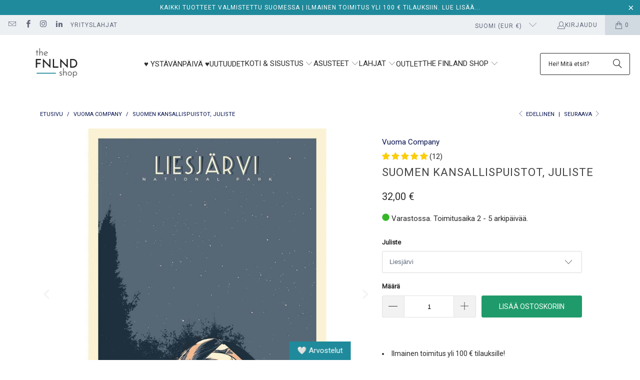

--- FILE ---
content_type: text/html; charset=utf-8
request_url: https://thefinlandshop.fi/collections/vuoma-company/products/suomen-kansallispuistot-juliste?variant=39931571961921
body_size: 70732
content:
<!DOCTYPE html>
<html class="no-js no-touch" lang="fi">
  <head>
	<script id="pandectes-rules">   /* PANDECTES-GDPR: DO NOT MODIFY AUTO GENERATED CODE OF THIS SCRIPT */      window.PandectesSettings = {"store":{"plan":"plus","theme":"Turbo-Florence-NOV-13-2023-speed","primaryLocale":"fi","adminMode":false},"tsPublished":1699880705,"declaration":{"showPurpose":false,"showProvider":false,"showDateGenerated":false},"language":{"languageMode":"Multilingual","fallbackLanguage":"fi","languageDetection":"locale","languagesSupported":["en","de"]},"texts":{"managed":{"headerText":{"de":"Wir respektieren deine Privatsphäre","en":"We respect your privacy","fi":"Kunnioitamme yksityisyyttäsi"},"consentText":{"de":"Willkommen unsere Freunde, wir nutzen Cookies, um das Nutzererlebnis zu verbessern und Performance- und Traffic-Daten auf unserer Onlineshop zu analyzieren. Ausserdem hilft ihr uns dabei Inhalte und Werbung an euch anzupassen und euch Social-Media-Funktionen anzubieten.","en":"Welcome dear friend, we use cookies to enhance user experience and analyze performance and traffic on our online shop. They also help us tailor content and ads for you and offer social media features.","fi":"Käytämme The Finland Shopin verkkosivuilla evästeitä käyttäjäkokemuksen parantamiseen, analytiikkaan ja kohdennettuun mainontaan. Hyväksymällä kaikki evästeet autat meitä tekemään vierailustasi kaupassamme paremman, voimme tarjota sinulle kiinnostavampia tuotteita ja parempia tarjouksia. Halutessasi voit hyväksyä vain pakolliset evästeet tai valita asetuksista itse evästeryhmät."},"dismissButtonText":{"de":"Okay","en":"Ok","fi":"Kunnossa"},"linkText":{"de":"Mehr erfahren","en":"Learn more","fi":"Lue lisää"},"imprintText":{"de":"Impressum","en":"Imprint","fi":"Imprint"},"preferencesButtonText":{"de":"Einstellungen","en":"Preferences","fi":"Asetukset"},"allowButtonText":{"de":"Annehmen","en":"Accept","fi":"Hyväksy kaikki"},"denyButtonText":{"de":"Ablehnen","en":"Decline","fi":"Hyväksy vain pakolliset"},"leaveSiteButtonText":{"de":"Diese Seite verlassen","en":"Leave this site","fi":"Poistu tältä sivustolta"},"cookiePolicyText":{"de":"Cookie-Richtlinie","en":"Cookie policy","fi":"Evästekäytäntö"},"preferencesPopupTitleText":{"de":"Einwilligungseinstellungen verwalten","en":"Manage consent preferences","fi":"Evästeasetukset"},"preferencesPopupIntroText":{"de":"Wir verwenden Cookies, um die Funktionalität der Website zu optimieren, die Leistung zu analysieren und Ihnen ein personalisiertes Erlebnis zu bieten. Einige Cookies sind für den ordnungsgemäßen Betrieb der Website unerlässlich. Diese Cookies können nicht deaktiviert werden. In diesem Fenster können Sie Ihre Präferenzen für Cookies verwalten.","en":"We use cookies to optimize website functionality, analyze the performance, and provide personalized experience to you. Some cookies are essential to make the website operate and function correctly. Those cookies cannot be disabled. In this window you can manage your preference of cookies.","fi":"Sinulla on useita mahdollisuuksia vaikuttaa evästeiden ja muiden vastaavien tekniikoiden käyttöön verkkosivuillamme. Huomaathan kuitenkin, että useissa tapauksissa evästeiden käytön rajoittaminen heikentää verkkopalveluiden laatua tai jopa estää joidenkin ominaisuuksien käytön."},"preferencesPopupCloseButtonText":{"de":"Schließen","en":"Close","fi":"Sulje"},"preferencesPopupAcceptAllButtonText":{"de":"Alles Akzeptieren","en":"Accept all","fi":"Hyväksy kaikki"},"preferencesPopupRejectAllButtonText":{"de":"Alles ablehnen","en":"Reject all","fi":"Estä kaikki"},"preferencesPopupSaveButtonText":{"de":"Auswahl speichern","en":"Save preferences","fi":"Tallenna asetukset ja poistu"},"accessSectionTitleText":{"de":"Datenübertragbarkeit","en":"Data portability","fi":"Data Portability"},"accessSectionParagraphText":{"de":"Sie haben das Recht, jederzeit auf Ihre Daten zuzugreifen.","en":"You have the right to request access to your data at any time.","fi":"You have the right to be able to access your personal data at any time. This includes your account information, your order records as well as any GDPR related requests you have made so far. You have the right to request a full report of your data."},"rectificationSectionTitleText":{"de":"Datenberichtigung","en":"Data Rectification","fi":"Data Rectification"},"rectificationSectionParagraphText":{"de":"Sie haben das Recht, die Aktualisierung Ihrer Daten zu verlangen, wann immer Sie dies für angemessen halten.","en":"You have the right to request your data to be updated whenever you think it is appropriate.","fi":"You have the right to request your data to be updated whenever you think it is appropriate."},"erasureSectionTitleText":{"de":"Recht auf Vergessenwerden","en":"Right to be forgotten","fi":"Right to be Forgotten"},"erasureSectionParagraphText":{"de":"Sie haben das Recht, die Löschung aller Ihrer Daten zu verlangen. Danach können Sie nicht mehr auf Ihr Konto zugreifen.","en":"You have the right to ask all your data to be erased. After that, you will no longer be able to access your account.","fi":"Use this option if you want to remove your personal and other data from our store. Keep in mind that this process will delete your account, so you will no longer be able to access or use it anymore."},"declIntroText":{"de":"Wir verwenden Cookies, um die Funktionalität der Website zu optimieren, die Leistung zu analysieren und Ihnen ein personalisiertes Erlebnis zu bieten. Einige Cookies sind für den ordnungsgemäßen Betrieb der Website unerlässlich. Diese Cookies können nicht deaktiviert werden. In diesem Fenster können Sie Ihre Präferenzen für Cookies verwalten.","en":"We use cookies to optimize website functionality, analyze the performance, and provide personalized experience to you. Some cookies are essential to make the website operate and function correctly. Those cookies cannot be disabled. In this window you can manage your preference of cookies.","fi":"Käytämme evästeitä optimoidaksemme verkkosivuston toimivuutta, analysoidaksemme suorituskykyä ja tarjotaksemme sinulle henkilökohtaisen käyttökokemuksen. Jotkut evästeet ovat välttämättömiä, jotta sivusto toimisi ja toimisi oikein. Näitä evästeitä ei voi poistaa käytöstä. Tässä ikkunassa voit hallita evästeasetuksiasi."}},"categories":{"strictlyNecessaryCookiesTitleText":{"de":"Unbedingt erforderlich","en":"Strictly necessary cookies","fi":"Välttämättömät evästeet"},"functionalityCookiesTitleText":{"de":"Funktionale Cookies","en":"Functional cookies","fi":"Toiminnalliset evästeet"},"performanceCookiesTitleText":{"de":"Performance-Cookies","en":"Performance cookies","fi":"Tilastolliset evästeet"},"targetingCookiesTitleText":{"de":"Targeting-Cookies","en":"Targeting cookies","fi":"Markkinointi evästeet"},"unclassifiedCookiesTitleText":{"de":"Unklassifizierte Cookies","en":"Unclassified cookies","fi":"Muut evästeet"},"strictlyNecessaryCookiesDescriptionText":{"de":"Diese Cookies sind unerlässlich, damit Sie sich auf der Website bewegen und ihre Funktionen nutzen können, z. B. den Zugriff auf sichere Bereiche der Website. Ohne diese Cookies kann die Website nicht richtig funktionieren.","en":"These cookies are essential in order to enable you to move around the website and use its features, such as accessing secure areas of the website. The website cannot function properly without these cookies.","fi":"Nämä evästeet ovat välttämättömiä, jotta voit liikkua verkkosivuillamme, myös suojatuilla sivuilla sekä tehdä ostoksia. Ilman näitä evästeitä esimerkiksi ostoskori, maksu ja tilauksen vahvistaminen eivät toimi."},"functionalityCookiesDescriptionText":{"de":"Diese Cookies ermöglichen es der Website, verbesserte Funktionalität und Personalisierung bereitzustellen. Sie können von uns oder von Drittanbietern gesetzt werden, deren Dienste wir auf unseren Seiten hinzugefügt haben. Wenn Sie diese Cookies nicht zulassen, funktionieren einige oder alle dieser Dienste möglicherweise nicht richtig.","en":"These cookies enable the site to provide enhanced functionality and personalisation. They may be set by us or by third party providers whose services we have added to our pages. If you do not allow these cookies then some or all of these services may not function properly.","fi":"Toiminnalliset evästeet auttavat verkkosivuamme muistamaan tiettyjä valintojasi kuten käyttäjänimesi, kielivalinnan, aikaisemmin katsomasi tuotteet. Näin ollen pystymme palvelemaan sinua paremmin, ja kaikkia tietoja ei tarvitse täyttää uudelleen."},"performanceCookiesDescriptionText":{"de":"Diese Cookies ermöglichen es uns, die Leistung unserer Website zu überwachen und zu verbessern. Sie ermöglichen es uns beispielsweise, Besuche zu zählen, Verkehrsquellen zu identifizieren und zu sehen, welche Teile der Website am beliebtesten sind.","en":"These cookies enable us to monitor and improve the performance of our website. For example, they allow us to count visits, identify traffic sources and see which parts of the site are most popular.","fi":"Tilastolliset evästeet auttavat meitä keräämään tietoa miten sivumme toimii ja kuinka käyttäjät siellä liikkuvat. Voimme esimerkiksi nähdä, jos tietty virhesivu avautuu toistuvasti asiakkaille ja pystymme kestien korjaaman asian. Nämä evästeet eivät kerää sellaista tietoa, jolla voisi tunnistaa käyttäjän. Näillä evästeillä voimme vain parantaa sivuston toiminnallisuutta."},"targetingCookiesDescriptionText":{"de":"Diese Cookies können von unseren Werbepartnern über unsere Website gesetzt werden. Sie können von diesen Unternehmen verwendet werden, um ein Profil Ihrer Interessen zu erstellen und Ihnen relevante Werbung auf anderen Websites anzuzeigen. Sie speichern keine direkten personenbezogenen Daten, sondern basieren auf der eindeutigen Identifizierung Ihres Browsers und Ihres Internetgeräts. Wenn Sie diese Cookies nicht zulassen, erleben Sie weniger zielgerichtete Werbung.","en":"These cookies may be set through our site by our advertising partners. They may be used by those companies to build a profile of your interests and show you relevant adverts on other sites.    They do not store directly personal information, but are based on uniquely identifying your browser and internet device. If you do not allow these cookies, you will experience less targeted advertising.","fi":"Mainonnan kohdentamiseksi asetettavat markkinointi evästeet mahdollistavat mainonnan kohdentamisen siten, että markkinointikumppaneidemme sivustoilla näkyvä mainonta olisi sinulle mahdollisimman kiinnostavaa ja hyödyllistä."},"unclassifiedCookiesDescriptionText":{"de":"Unklassifizierte Cookies sind Cookies, die wir gerade zusammen mit den Anbietern einzelner Cookies klassifizieren.","en":"Unclassified cookies are cookies that we are in the process of classifying, together with the providers of individual cookies.","fi":"Luokittelemme parhaillamme muita evästeitä yhdessä yksittäisten evästeiden tarjoajien kanssa."}},"auto":{"declName":{"de":"Name","en":"Name","fi":"Nimi"},"declPath":{"de":"Weg","en":"Path","fi":"Polku"},"declType":{"de":"Typ","en":"Type","fi":"Tyyppi"},"declDomain":{"de":"Domain","en":"Domain","fi":"Verkkotunnus"},"declPurpose":{"de":"Zweck","en":"Purpose","fi":"Tarkoitus"},"declProvider":{"de":"Anbieter","en":"Provider","fi":"Palveluntarjoaja"},"declRetention":{"de":"Zurückbehaltung","en":"Retention","fi":"Säilyttäminen"},"declFirstParty":{"de":"First-party","en":"First-party","fi":"First-party"},"declThirdParty":{"de":"Drittanbieter","en":"Third-party","fi":"Kolmas osapuoli"},"declSeconds":{"de":"Sekunden","en":"seconds","fi":"sekuntia"},"declMinutes":{"de":"Protokoll","en":"minutes","fi":"pöytäkirja"},"declHours":{"de":"Std.","en":"hours","fi":"tuntia"},"declDays":{"de":"Tage","en":"days","fi":"päivää"},"declMonths":{"de":"Monate","en":"months","fi":"kuukaudet"},"declYears":{"de":"Jahre","en":"years","fi":"vuotta"},"declSession":{"de":"Sitzung","en":"Session","fi":"istunto"},"cookiesDetailsText":{"de":"Cookie-Details","en":"Cookies details","fi":"Evästeiden tiedot"},"preferencesPopupAlwaysAllowedText":{"de":"Immer erlaubt","en":"Always allowed","fi":"aina sallittu"},"submitButton":{"de":"einreichen","en":"Submit","fi":"Lähetä"},"submittingButton":{"de":"Senden...","en":"Submitting...","fi":"Lähetetään ..."},"cancelButton":{"de":"Abbrechen","en":"Cancel","fi":"Peruuttaa"},"guestsSupportInfoText":{"de":"Bitte loggen Sie sich mit Ihrem Kundenkonto ein, um fortzufahren.","en":"Please login with your customer account to further proceed.","fi":"Kirjaudu sisään asiakastililläsi jatkaaksesi."},"guestsSupportEmailPlaceholder":{"de":"E-Mail-Addresse","en":"E-mail address","fi":"Sähköpostiosoite"},"guestsSupportEmailValidationError":{"de":"Email ist ungültig","en":"Email is not valid","fi":"Sähköpostiosoite ei kelpaa"},"guestsSupportEmailSuccessTitle":{"de":"Vielen Dank für die Anfrage","en":"Thank you for your request","fi":"Kiitos pyynnöstäsi"},"guestsSupportEmailFailureTitle":{"de":"Ein Problem ist aufgetreten","en":"A problem occurred","fi":"Tapahtui ongelma"},"guestsSupportEmailSuccessMessage":{"de":"Wenn Sie als Kunde dieses Shops registriert sind, erhalten Sie in Kürze eine E-Mail mit Anweisungen zum weiteren Vorgehen.","en":"If you are registered as a customer of this store, you will soon receive an email with instructions on how to proceed.","fi":"Jos olet rekisteröitynyt tämän myymälän asiakkaaksi, saat pian sähköpostiviestin, jossa on ohjeet jatkamisesta."},"guestsSupportEmailFailureMessage":{"de":"Ihre Anfrage wurde nicht übermittelt. Bitte versuchen Sie es erneut und wenn das Problem weiterhin besteht, wenden Sie sich an den Shop-Inhaber, um Hilfe zu erhalten.","en":"Your request was not submitted. Please try again and if problem persists, contact store owner for assistance.","fi":"Pyyntöäsi ei lähetetty. Yritä uudelleen ja jos ongelma jatkuu, ota yhteyttä myymälän omistajaan."},"confirmationSuccessTitle":{"de":"Ihre Anfrage wurde bestätigt","en":"Your request is verified","fi":"Pyyntösi on vahvistettu"},"confirmationFailureTitle":{"de":"Ein Problem ist aufgetreten","en":"A problem occurred","fi":"Tapahtui ongelma"},"confirmationSuccessMessage":{"de":"Wir werden uns in Kürze zu Ihrem Anliegen bei Ihnen melden.","en":"We will soon get back to you as to your request.","fi":"Palaamme sinulle pian pyyntösi suhteen."},"confirmationFailureMessage":{"de":"Ihre Anfrage wurde nicht bestätigt. Bitte versuchen Sie es erneut und wenn das Problem weiterhin besteht, wenden Sie sich an den Ladenbesitzer, um Hilfe zu erhalten","en":"Your request was not verified. Please try again and if problem persists, contact store owner for assistance","fi":"Pyyntöäsi ei vahvistettu. Yritä uudelleen. Jos ongelma jatkuu, ota yhteyttä myymälän omistajaan"},"consentSectionTitleText":{"de":"Ihre Cookie-Einwilligung","en":"Your cookie consent","fi":"Evästeen suostumuksesi"},"consentSectionNoConsentText":{"de":"Sie haben der Cookie-Richtlinie dieser Website nicht zugestimmt.","en":"You have not consented to the cookies policy of this website.","fi":"Et ole suostunut tämän verkkosivuston evästekäytäntöön."},"consentSectionConsentedText":{"de":"Sie haben der Cookie-Richtlinie dieser Website zugestimmt am","en":"You consented to the cookies policy of this website on","fi":"Hyväksyit tämän verkkosivuston evästekäytännön"},"consentStatus":{"de":"Einwilligungspräferenz","en":"Consent preference","fi":"Suostumusasetus"},"consentDate":{"de":"Zustimmungsdatum","en":"Consent date","fi":"Suostumuspäivä"},"consentId":{"de":"Einwilligungs-ID","en":"Consent ID","fi":"Suostumustunnus"},"consentSectionChangeConsentActionText":{"de":"Einwilligungspräferenz ändern","en":"Change consent preference","fi":"Muuta suostumusasetusta"},"accessSectionGDPRRequestsActionText":{"de":"Anfragen betroffener Personen","en":"Data subject requests","fi":"Rekisteröidyn pyynnöt"},"accessSectionAccountInfoActionText":{"de":"persönliche Daten","en":"Personal data","fi":"Henkilökohtaiset tiedot"},"accessSectionOrdersRecordsActionText":{"de":"Aufträge","en":"Orders","fi":"Tilaukset"},"accessSectionDownloadReportActionText":{"de":"Alles herunterladen","en":"Request export","fi":"Lataa kaikki"},"rectificationCommentPlaceholder":{"de":"Beschreiben Sie, was Sie aktualisieren möchten","en":"Describe what you want to be updated","fi":"Kuvaile, mitä haluat päivittää"},"rectificationCommentValidationError":{"de":"Kommentar ist erforderlich","en":"Comment is required","fi":"Kommentti vaaditaan"},"rectificationSectionEditAccountActionText":{"de":"Fordern Sie ein Update an","en":"Request an update","fi":"Pyydä päivitystä"},"erasureSectionRequestDeletionActionText":{"de":"Löschung personenbezogener Daten anfordern","en":"Request personal data deletion","fi":"Pyydä henkilötietojen poistamista"}}},"library":{"previewMode":false,"fadeInTimeout":0,"defaultBlocked":7,"showLink":true,"showImprintLink":false,"enabled":true,"cookie":{"name":"_pandectes_gdpr","expiryDays":365,"secure":true},"dismissOnScroll":false,"dismissOnWindowClick":false,"dismissOnTimeout":false,"palette":{"popup":{"background":"#FFFFFF","backgroundForCalculations":{"a":1,"b":255,"g":255,"r":255},"text":"#333334"},"button":{"background":"#1F8A9B","backgroundForCalculations":{"a":1,"b":155,"g":138,"r":31},"text":"#FFFFFF","textForCalculation":{"a":1,"b":255,"g":255,"r":255},"border":"transparent"}},"content":{"href":"/pages/tietosuoja","imprintHref":"/","close":"&#10005;","target":"_blank","logo":""},"window":"<div role=\"dialog\" aria-live=\"polite\" aria-label=\"cookieconsent\" aria-describedby=\"cookieconsent:desc\" id=\"cookie-consent-dialogBox\" class=\"cc-window-wrapper cc-popup-wrapper\"><div class=\"pd-cookie-banner-window cc-window {{classes}}\"><!--googleoff: all-->{{children}}<!--googleon: all--></div></div>","compliance":{"custom":"<div class=\"cc-compliance cc-highlight\">{{preferences}}{{allow}}</div>"},"type":"custom","layouts":{"basic":"{{messagelink}}{{compliance}}"},"position":"popup","theme":"classic","revokable":false,"animateRevokable":false,"revokableReset":false,"revokableLogoUrl":"https://cdn.shopify.com/s/files/1/0009/2359/8913/t/87/assets/pandectes-reopen-logo.png?v=1698843150","revokablePlacement":"bottom-left","revokableMarginHorizontal":15,"revokableMarginVertical":15,"static":false,"autoAttach":true,"hasTransition":false,"blacklistPage":[""]},"geolocation":{"brOnly":false,"caOnly":false,"euOnly":false},"dsr":{"guestsSupport":false,"accessSectionDownloadReportAuto":false},"banner":{"resetTs":1637058005,"extraCss":"        .cc-banner-logo {max-width: 36em!important;}    @media(min-width: 768px) {.cc-window.cc-floating{max-width: 36em!important;width: 36em!important;}}    .cc-message, .cc-header, .cc-logo {text-align: left}    .cc-window-wrapper{z-index: 16777100;-webkit-transition: opacity 1s ease;  transition: opacity 1s ease;}    .cc-window{z-index: 16777100;font-size: 15px!important;font-family: arial;}    .cc-header{font-size: 15px!important;font-family: arial;}    .pd-cp-ui{font-family: arial; background-color: #FFFFFF;color:#333334;}    button.pd-cp-btn, a.pd-cp-btn{background-color:#1F8A9B;color:#FFFFFF!important;}    input + .pd-cp-preferences-slider{background-color: rgba(51, 51, 52, 0.3)}    .pd-cp-scrolling-section::-webkit-scrollbar{background-color: rgba(51, 51, 52, 0.3)}    input:checked + .pd-cp-preferences-slider{background-color: rgba(51, 51, 52, 1)}    .pd-cp-scrolling-section::-webkit-scrollbar-thumb {background-color: rgba(51, 51, 52, 1)}    .pd-cp-ui-close{color:#333334;}    .pd-cp-preferences-slider:before{background-color: #FFFFFF}    .pd-cp-title:before {border-color: #333334!important}    .pd-cp-preferences-slider{background-color:#333334}    .pd-cp-toggle{color:#333334!important}    @media(max-width:699px) {.pd-cp-ui-close-top svg {fill: #333334}}    .pd-cp-toggle:hover,.pd-cp-toggle:visited,.pd-cp-toggle:active{color:#333334!important}    .pd-cookie-banner-window {box-shadow: 0 0 18px rgb(0 0 0 / 20%);}  ","customJavascript":null,"showPoweredBy":false,"hybridStrict":false,"cookiesBlockedByDefault":"7","isActive":true,"implicitSavePreferences":false,"cookieIcon":false,"blockBots":false,"showCookiesDetails":true,"hasTransition":false,"blockingPage":false,"showOnlyLandingPage":false,"leaveSiteUrl":"https://www.google.com","linkRespectStoreLang":false},"cookies":{"0":[{"name":"_shopify_tw","domain":".thefinlandshop.fi","path":"/","provider":"Shopify","firstParty":true,"retention":"1 year(s)","expires":1,"unit":"declYears","purpose":{"de":"Wird zum Verwalten der Datenschutzeinstellungen des Kunden verwendet.","en":"Used for managing customer privacy settings.","fi":"Käytetään asiakkaiden tietosuoja-asetusten hallintaan."}},{"name":"_shopify_m","domain":".thefinlandshop.fi","path":"/","provider":"Shopify","firstParty":true,"retention":"1 year(s)","expires":1,"unit":"declYears","purpose":{"de":"Wird zum Verwalten der Datenschutzeinstellungen des Kunden verwendet.","en":"Used for managing customer privacy settings.","fi":"Käytetään asiakkaiden tietosuoja-asetusten hallintaan."}},{"name":"_shopify_tm","domain":".thefinlandshop.fi","path":"/","provider":"Shopify","firstParty":true,"retention":"1 year(s)","expires":1,"unit":"declYears","purpose":{"de":"Wird zum Verwalten der Datenschutzeinstellungen des Kunden verwendet.","en":"Used for managing customer privacy settings.","fi":"Käytetään asiakkaiden tietosuoja-asetusten hallintaan."}},{"name":"_tracking_consent","domain":".thefinlandshop.fi","path":"/","provider":"Shopify","firstParty":true,"retention":"1 year(s)","expires":1,"unit":"declYears","purpose":{"de":"Tracking-Einstellungen.","en":"Tracking preferences.","fi":"Seurantaasetukset."}}],"1":[{"name":"secure_customer_sig","domain":"thefinlandshop.fi","path":"/","provider":"Shopify","firstParty":false,"retention":"1 day(s)","expires":1,"unit":"declSession","purpose":{"de":"Wird im Zusammenhang mit dem Kundenlogin verwendet.","en":"Used in connection with customer login.","fi":"Used in connection with customer login."}},{"name":"Cart","domain":"thefinlandshop.fi","path":"/","provider":"Unknown","firstParty":true,"retention":"1 day(s)","expires":1,"unit":"declSession","purpose":{"fi":""}},{"name":"Secret","domain":"thefinlandshop.fi","path":"/","provider":"Unknown","firstParty":true,"retention":"1 day(s)","expires":1,"unit":"declSession","purpose":{"fi":""}},{"name":"Secure_customer_sig","domain":"thefinlandshop.fi","path":"/","provider":"Unknown","firstParty":true,"retention":"1 day(s)","expires":1,"unit":"declSession","purpose":{"fi":""}},{"name":"_ab","domain":"thefinlandshop.fi","path":"/","provider":"Shopify","firstParty":true,"retention":"1 day(s)","expires":1,"unit":"declSession","purpose":{"de":"Wird in Verbindung mit dem Zugriff auf Admin verwendet.","en":"Used in connection with access to admin.","fi":"Used in connection with access to admin."}},{"name":"_pay_session","domain":"thefinlandshop.fi","path":"/","provider":"Unknown","firstParty":true,"retention":"1 day(s)","expires":1,"unit":"declSession","purpose":{"fi":""}},{"name":"_secure_session_id","domain":"thefinlandshop.fi","path":"/","provider":"Shopify","firstParty":true,"retention":"1 day(s)","expires":1,"unit":"declSession","purpose":{"de":"Wird in Verbindung mit der Navigation durch eine Storefront verwendet.","en":"Used in connection with navigation through a storefront.","fi":"Used in connection with navigation through a storefront."}},{"name":"_shopify_country","domain":"thefinlandshop.fi","path":"/","provider":"Shopify","firstParty":true,"retention":"1 day(s)","expires":1,"unit":"declSession","purpose":{"de":"Wird im Zusammenhang mit der Kasse verwendet.","en":"Used in connection with checkout.","fi":"Cookie is placed by Shopify to store location data."}},{"name":"_shopify_m","domain":"thefinlandshop.fi","path":"/","provider":"Shopify","firstParty":true,"retention":"1 day(s)","expires":1,"unit":"declSession","purpose":{"de":"Wird zum Verwalten der Datenschutzeinstellungen des Kunden verwendet.","en":"Used for managing customer privacy settings.","fi":"Käytetään asiakkaiden tietosuoja-asetusten hallintaan."}},{"name":"_shopify_tm","domain":"thefinlandshop.fi","path":"/","provider":"Shopify","firstParty":true,"retention":"1 day(s)","expires":1,"unit":"declSession","purpose":{"de":"Wird zum Verwalten der Datenschutzeinstellungen des Kunden verwendet.","en":"Used for managing customer privacy settings.","fi":"Käytetään asiakkaiden tietosuoja-asetusten hallintaan."}},{"name":"_shopify_tw","domain":"thefinlandshop.fi","path":"/","provider":"Shopify","firstParty":true,"retention":"1 day(s)","expires":1,"unit":"declSession","purpose":{"de":"Wird zum Verwalten der Datenschutzeinstellungen des Kunden verwendet.","en":"Used for managing customer privacy settings.","fi":"Käytetään asiakkaiden tietosuoja-asetusten hallintaan."}},{"name":"_storefront_u","domain":"thefinlandshop.fi","path":"/","provider":"Shopify","firstParty":true,"retention":"1 day(s)","expires":1,"unit":"declSession","purpose":{"de":"Wird verwendet, um die Aktualisierung von Kundenkontoinformationen zu erleichtern.","en":"Used to facilitate updating customer account information.","fi":"Used to facilitate updating customer account information."}},{"name":"_tracking_consent","domain":"thefinlandshop.fi","path":"/","provider":"Shopify","firstParty":true,"retention":"1 day(s)","expires":1,"unit":"declSession","purpose":{"de":"Tracking-Einstellungen.","en":"Tracking preferences.","fi":"Seurantaasetukset."}},{"name":"cart","domain":"thefinlandshop.fi","path":"/","provider":"Shopify","firstParty":true,"retention":"1 day(s)","expires":1,"unit":"declSession","purpose":{"de":"Notwendig für die Warenkorbfunktion auf der Website.","en":"Necessary for the shopping cart functionality on the website.","fi":"Used in connection with shopping cart."}},{"name":"cart_currency","domain":"thefinlandshop.fi","path":"/","provider":"Shopify","firstParty":true,"retention":"1 day(s)","expires":1,"unit":"declSession","purpose":{"de":"Das Cookie ist für die sichere Checkout- und Zahlungsfunktion auf der Website erforderlich. Diese Funktion wird von shopify.com bereitgestellt.","en":"The cookie is necessary for the secure checkout and payment function on the website. This function is provided by shopify.com.","fi":"Used in connection with shopping cart."}},{"name":"cart_sig","domain":"thefinlandshop.fi","path":"/","provider":"Shopify","firstParty":true,"retention":"1 day(s)","expires":1,"unit":"declSession","purpose":{"de":"Shopify-Analysen.","en":"Shopify analytics.","fi":"Used in connection with checkout."}},{"name":"cart_ts","domain":"thefinlandshop.fi","path":"/","provider":"Shopify","firstParty":true,"retention":"1 day(s)","expires":1,"unit":"declSession","purpose":{"de":"Wird im Zusammenhang mit der Kasse verwendet.","en":"Used in connection with checkout.","fi":"Used in connection with checkout."}},{"name":"cart_ver","domain":"thefinlandshop.fi","path":"/","provider":"Shopify","firstParty":true,"retention":"1 day(s)","expires":1,"unit":"declSession","purpose":{"de":"Wird in Verbindung mit Warenkorb verwendet.","en":"Used in connection with shopping cart.","fi":"Used in connection with shopping cart."}},{"name":"checkout","domain":"thefinlandshop.fi","path":"/","provider":"Shopify","firstParty":true,"retention":"1 day(s)","expires":1,"unit":"declSession","purpose":{"de":"Wird im Zusammenhang mit der Kasse verwendet.","en":"Used in connection with checkout.","fi":"Used in connection with checkout."}},{"name":"checkout_token","domain":"thefinlandshop.fi","path":"/","provider":"Shopify","firstParty":true,"retention":"1 day(s)","expires":1,"unit":"declSession","purpose":{"de":"Wird im Zusammenhang mit der Kasse verwendet.","en":"Used in connection with checkout.","fi":"Used in connection with checkout."}},{"name":"cookietest","domain":"thefinlandshop.fi","path":"/","provider":"Unknown","firstParty":true,"retention":"1 day(s)","expires":1,"unit":"declSession","purpose":{"en":"Used to ensure our systems are working correctly.","fi":""}},{"name":"master_device_id","domain":"thefinlandshop.fi","path":"/","provider":"Shopify","firstParty":true,"retention":"1 day(s)","expires":1,"unit":"declSession","purpose":{"de":"Wird in Verbindung mit dem Händler-Login verwendet.","en":"Used in connection with merchant login.","fi":"Used in connection with merchant login."}},{"name":"previous_checkout_token","domain":"thefinlandshop.fi","path":"/","provider":"Unknown","firstParty":true,"retention":"1 day(s)","expires":1,"unit":"declSession","purpose":{"fi":""}},{"name":"previous_step","domain":"thefinlandshop.fi","path":"/","provider":"Shopify","firstParty":true,"retention":"1 day(s)","expires":1,"unit":"declSession","purpose":{"de":"Wird im Zusammenhang mit der Kasse verwendet.","en":"Used in connection with checkout.","fi":"Used in connection with checkout."}},{"name":"remember_me","domain":"thefinlandshop.fi","path":"/","provider":"Shopify","firstParty":true,"retention":"1 day(s)","expires":1,"unit":"declSession","purpose":{"de":"Wird im Zusammenhang mit der Kasse verwendet.","en":"Used in connection with checkout.","fi":"Used in connection with checkout."}},{"name":"shopify_pay_redirect","domain":"thefinlandshop.fi","path":"/","provider":"Shopify","firstParty":true,"retention":"1 day(s)","expires":1,"unit":"declSession","purpose":{"de":"Das Cookie ist für die sichere Checkout- und Zahlungsfunktion auf der Website erforderlich. Diese Funktion wird von shopify.com bereitgestellt.","en":"The cookie is necessary for the secure checkout and payment function on the website. This function is provided by shopify.com.","fi":"Used in connection with checkout."}},{"name":"storefront_digest","domain":"thefinlandshop.fi","path":"/","provider":"Shopify","firstParty":true,"retention":"1 day(s)","expires":1,"unit":"declSession","purpose":{"de":"Wird im Zusammenhang mit dem Kundenlogin verwendet.","en":"Used in connection with customer login.","fi":"Used in connection with customer login."}},{"name":"tracked_start_checkout","domain":"thefinlandshop.fi","path":"/","provider":"Shopify","firstParty":true,"retention":"1 day(s)","expires":1,"unit":"declSession","purpose":{"de":"Wird im Zusammenhang mit der Kasse verwendet.","en":"Used in connection with checkout.","fi":"Used in connection with checkout."}},{"name":"_pandectes_gdpr","domain":"thefinlandshop.fi","path":"/","provider":"Pandectes","firstParty":true,"retention":"1 year(s)","expires":1,"unit":"declYears","purpose":{"de":"Wird für die Funktionalität des Cookies-Zustimmungsbanners verwendet.","en":"Used for the functionality of the cookies consent banner.","fi":"Käytetään evästeiden suostumusbannerin toimintaan."}}],"2":[{"name":"_orig_referrer","domain":".thefinlandshop.fi","path":"/","provider":"Shopify","firstParty":true,"retention":"1 day(s)","expires":1,"unit":"declSession","purpose":{"de":"Verfolgt Zielseiten.","en":"Tracks landing pages.","fi":"Tracks landing pages."}},{"name":"_landing_page","domain":".thefinlandshop.fi","path":"/","provider":"Shopify","firstParty":true,"retention":"1 day(s)","expires":1,"unit":"declSession","purpose":{"de":"Verfolgt Zielseiten.","en":"Tracks landing pages.","fi":"Tracks landing pages."}},{"name":"_shopify_y","domain":".thefinlandshop.fi","path":"/","provider":"Shopify","firstParty":true,"retention":"1 day(s)","expires":1,"unit":"declSession","purpose":{"de":"Shopify-Analysen.","en":"Shopify analytics.","fi":"Shopify analytics."}},{"name":"_shopify_s","domain":".thefinlandshop.fi","path":"/","provider":"Shopify","firstParty":true,"retention":"1 day(s)","expires":1,"unit":"declSession","purpose":{"de":"Shopify-Analysen.","en":"Shopify analytics.","fi":"Shopify analytics."}},{"name":"_shopify_sa_t","domain":".thefinlandshop.fi","path":"/","provider":"Shopify","firstParty":true,"retention":"1 day(s)","expires":1,"unit":"declSession","purpose":{"de":"Shopify-Analysen in Bezug auf Marketing und Empfehlungen.","en":"Shopify analytics relating to marketing & referrals.","fi":"Shopify analytics relating to marketing & referrals."}},{"name":"_shopify_sa_p","domain":".thefinlandshop.fi","path":"/","provider":"Shopify","firstParty":true,"retention":"1 day(s)","expires":1,"unit":"declSession","purpose":{"de":"Shopify-Analysen in Bezug auf Marketing und Empfehlungen.","en":"Shopify analytics relating to marketing & referrals.","fi":"Shopify analytics relating to marketing & referrals."}},{"name":"_ga","domain":".thefinlandshop.fi","path":"/","provider":"Google","firstParty":true,"retention":"1 day(s)","expires":1,"unit":"declSession","purpose":{"de":"Cookie wird von Google Analytics mit unbekannter Funktionalität gesetzt","en":"Cookie is set by Google Analytics with unknown functionality","fi":"Cookie is set by Google Analytics with unknown functionality"}},{"name":"_gid","domain":".thefinlandshop.fi","path":"/","provider":"Google","firstParty":true,"retention":"1 day(s)","expires":1,"unit":"declSession","purpose":{"de":"Cookie wird von Google Analytics platziert, um Seitenaufrufe zu zählen und zu verfolgen.","en":"Cookie is placed by Google Analytics to count and track pageviews.","fi":"Cookie is placed by Google Analytics to count and track pageviews."}},{"name":"_gat","domain":".thefinlandshop.fi","path":"/","provider":"Google","firstParty":true,"retention":"1 day(s)","expires":1,"unit":"declSession","purpose":{"de":"Cookie wird von Google Analytics platziert, um Anfragen von Bots zu filtern.","en":"Cookie is placed by Google Analytics to filter requests from bots.","fi":"Cookie is placed by Google Analytics to filter requests from bots."}},{"name":"_shopify_fs","domain":"thefinlandshop.fi","path":"/","provider":"Shopify","firstParty":true,"retention":"1 day(s)","expires":1,"unit":"declSession","purpose":{"de":"Shopify-Analysen.","en":"Shopify analytics.","fi":"Shopify analytics."}}],"4":[{"name":"_y","domain":".thefinlandshop.fi","path":"/","provider":"Shopify","firstParty":true,"retention":"1 day(s)","expires":1,"unit":"declSession","purpose":{"de":"Shopify-Analysen.","en":"Shopify analytics.","fi":"Shopify analytics."}},{"name":"_s","domain":".thefinlandshop.fi","path":"/","provider":"Shopify","firstParty":true,"retention":"1 day(s)","expires":1,"unit":"declSession","purpose":{"de":"Shopify-Analysen.","en":"Shopify analytics.","fi":"Shopify analytics."}},{"name":"_fbp","domain":".thefinlandshop.fi","path":"/","provider":"Facebook","firstParty":true,"retention":"1 day(s)","expires":1,"unit":"declSession","purpose":{"de":"Cookie wird von Facebook platziert, um Besuche auf Websites zu verfolgen.","en":"Cookie is placed by Facebook to track visits across websites.","fi":"Cookie is placed by Facebook to track visits across websites."}},{"name":"fr","domain":".facebook.com","path":"/","provider":"Facebook","firstParty":false,"retention":"1 day(s)","expires":1,"unit":"declSession","purpose":{"de":"Wird verwendet, um die Relevanz von Anzeigen zu liefern, zu messen und zu verbessern","en":"Is used to deliver, measure and improve the relevancy of ads","fi":"Is used to deliver, measure and improve the relevancy of ads"}},{"name":"__kla_id","domain":"thefinlandshop.fi","path":"/","provider":"Klaviyo","firstParty":false,"retention":"1 day(s)","expires":1,"unit":"declSession","purpose":{"de":"Verfolgt, wenn jemand durch eine Klaviyo-E-Mail auf Ihre Website klickt","en":"Tracks when someone clicks through a Klaviyo email to your website.","fi":"Tracks when someone clicks through a Klaviyo email to your website"}},{"name":"_shopify_d\t","domain":"thefinlandshop.fi","path":"/","provider":"Unknown","firstParty":true,"retention":"1 day(s)","expires":1,"unit":"declSession","purpose":{"fi":""}}],"8":[{"name":"usb_previous_pathname","domain":"thefinlandshop.fi","path":"/","provider":"Unknown","firstParty":false,"retention":"Session","expires":1,"unit":"declSession","purpose":{"de":"Wird von Hextom für statistische Daten verwendet.","en":"Used by Hextom for statistical data.","fi":""}},{"name":"crisp-client%2Fsession%2F1b893b2c-4e0c-4238-9c84-81e652c43db7","domain":".thefinlandshop.fi","path":"/","provider":"Unknown","firstParty":true,"retention":"1 year(s)","expires":1,"unit":"declYears","purpose":{"fi":""}},{"name":"recentlyViewed","domain":"thefinlandshop.fi","path":"/","provider":"Unknown","firstParty":true,"retention":"1 year(s)","expires":1,"unit":"declYears","purpose":{"fi":""}}]},"blocker":{"isActive":false,"googleConsentMode":{"id":"","isActive":false,"adStorageCategory":4,"analyticsStorageCategory":2,"personalizationStorageCategory":8,"functionalityStorageCategory":8,"securityStorageCategory":8,"redactData":false},"facebookPixel":{"id":"","isActive":false,"ldu":false},"rakuten":{"isActive":false,"cmp":false,"ccpa":false},"defaultBlocked":7,"patterns":{"whiteList":[],"blackList":{"1":[],"2":[],"4":[],"8":[]},"iframesWhiteList":[],"iframesBlackList":{"1":[],"2":[],"4":[],"8":[]},"beaconsWhiteList":[],"beaconsBlackList":{"1":[],"2":[],"4":[],"8":[]}}}}      !function(){"use strict";window.PandectesRules=window.PandectesRules||{},window.PandectesRules.manualBlacklist={1:[],2:[],4:[]},window.PandectesRules.blacklistedIFrames={1:[],2:[],4:[]},window.PandectesRules.blacklistedCss={1:[],2:[],4:[]},window.PandectesRules.blacklistedBeacons={1:[],2:[],4:[]};var e="javascript/blocked",t="_pandectes_gdpr";function n(e){return new RegExp(e.replace(/[/\\.+?$()]/g,"\\$&").replace("*","(.*)"))}var r=function(e){try{return JSON.parse(e)}catch(e){return!1}},a=function(e){var t=arguments.length>1&&void 0!==arguments[1]?arguments[1]:"log",n=new URLSearchParams(window.location.search);n.get("log")&&console[t]("PandectesRules: ".concat(e))};function i(e,t){var n=Object.keys(e);if(Object.getOwnPropertySymbols){var r=Object.getOwnPropertySymbols(e);t&&(r=r.filter((function(t){return Object.getOwnPropertyDescriptor(e,t).enumerable}))),n.push.apply(n,r)}return n}function s(e){for(var t=1;t<arguments.length;t++){var n=null!=arguments[t]?arguments[t]:{};t%2?i(Object(n),!0).forEach((function(t){o(e,t,n[t])})):Object.getOwnPropertyDescriptors?Object.defineProperties(e,Object.getOwnPropertyDescriptors(n)):i(Object(n)).forEach((function(t){Object.defineProperty(e,t,Object.getOwnPropertyDescriptor(n,t))}))}return e}function o(e,t,n){return t in e?Object.defineProperty(e,t,{value:n,enumerable:!0,configurable:!0,writable:!0}):e[t]=n,e}function c(e,t){return function(e){if(Array.isArray(e))return e}(e)||function(e,t){var n=null==e?null:"undefined"!=typeof Symbol&&e[Symbol.iterator]||e["@@iterator"];if(null==n)return;var r,a,i=[],s=!0,o=!1;try{for(n=n.call(e);!(s=(r=n.next()).done)&&(i.push(r.value),!t||i.length!==t);s=!0);}catch(e){o=!0,a=e}finally{try{s||null==n.return||n.return()}finally{if(o)throw a}}return i}(e,t)||u(e,t)||function(){throw new TypeError("Invalid attempt to destructure non-iterable instance.\nIn order to be iterable, non-array objects must have a [Symbol.iterator]() method.")}()}function l(e){return function(e){if(Array.isArray(e))return d(e)}(e)||function(e){if("undefined"!=typeof Symbol&&null!=e[Symbol.iterator]||null!=e["@@iterator"])return Array.from(e)}(e)||u(e)||function(){throw new TypeError("Invalid attempt to spread non-iterable instance.\nIn order to be iterable, non-array objects must have a [Symbol.iterator]() method.")}()}function u(e,t){if(e){if("string"==typeof e)return d(e,t);var n=Object.prototype.toString.call(e).slice(8,-1);return"Object"===n&&e.constructor&&(n=e.constructor.name),"Map"===n||"Set"===n?Array.from(e):"Arguments"===n||/^(?:Ui|I)nt(?:8|16|32)(?:Clamped)?Array$/.test(n)?d(e,t):void 0}}function d(e,t){(null==t||t>e.length)&&(t=e.length);for(var n=0,r=new Array(t);n<t;n++)r[n]=e[n];return r}var f=!(void 0===window.dataLayer||!Array.isArray(window.dataLayer)||!window.dataLayer.some((function(e){return"pandectes_full_scan"===e.event})));a("userAgent -> ".concat(window.navigator.userAgent.substring(0,50)));var p=function(){var e,n=arguments.length>0&&void 0!==arguments[0]?arguments[0]:t,a="; "+document.cookie,i=a.split("; "+n+"=");if(i.length<2)e={};else{var s=i.pop(),o=s.split(";");e=window.atob(o.shift())}var c=r(e);return!1!==c?c:e}(),g=window.PandectesSettings,y=g.banner.isActive,h=g.blocker.defaultBlocked,m=p&&null!==p.preferences&&void 0!==p.preferences?p.preferences:null,w=f?0:y?null===m?h:m:0,v={1:0==(1&w),2:0==(2&w),4:0==(4&w)},b=window.PandectesSettings.blocker.patterns,k=b.blackList,L=b.whiteList,S=b.iframesBlackList,P=b.iframesWhiteList,A=b.beaconsBlackList,C=b.beaconsWhiteList,_={blackList:[],whiteList:[],iframesBlackList:{1:[],2:[],4:[],8:[]},iframesWhiteList:[],beaconsBlackList:{1:[],2:[],4:[],8:[]},beaconsWhiteList:[]};[1,2,4].map((function(e){var t;v[e]||((t=_.blackList).push.apply(t,l(k[e].length?k[e].map(n):[])),_.iframesBlackList[e]=S[e].length?S[e].map(n):[],_.beaconsBlackList[e]=A[e].length?A[e].map(n):[])})),_.whiteList=L.length?L.map(n):[],_.iframesWhiteList=P.length?P.map(n):[],_.beaconsWhiteList=C.length?C.map(n):[];var B={scripts:[],iframes:{1:[],2:[],4:[]},beacons:{1:[],2:[],4:[]},css:{1:[],2:[],4:[]}},O=function(t,n){return t&&(!n||n!==e)&&(!_.blackList||_.blackList.some((function(e){return e.test(t)})))&&(!_.whiteList||_.whiteList.every((function(e){return!e.test(t)})))},E=function(e){var t=e.getAttribute("src");return _.blackList&&_.blackList.every((function(e){return!e.test(t)}))||_.whiteList&&_.whiteList.some((function(e){return e.test(t)}))},I=function(e,t){var n=_.iframesBlackList[t],r=_.iframesWhiteList;return e&&(!n||n.some((function(t){return t.test(e)})))&&(!r||r.every((function(t){return!t.test(e)})))},j=function(e,t){var n=_.beaconsBlackList[t],r=_.beaconsWhiteList;return e&&(!n||n.some((function(t){return t.test(e)})))&&(!r||r.every((function(t){return!t.test(e)})))},R=new MutationObserver((function(e){for(var t=0;t<e.length;t++)for(var n=e[t].addedNodes,r=0;r<n.length;r++){var a=n[r],i=a.dataset&&a.dataset.cookiecategory;if(1===a.nodeType&&"LINK"===a.tagName){var s=a.dataset&&a.dataset.href;if(s&&i)switch(i){case"functionality":case"C0001":B.css[1].push(s);break;case"performance":case"C0002":B.css[2].push(s);break;case"targeting":case"C0003":B.css[4].push(s)}}}})),T=new MutationObserver((function(t){for(var n=0;n<t.length;n++)for(var r=t[n].addedNodes,a=function(t){var n=r[t],a=n.src||n.dataset&&n.dataset.src,i=n.dataset&&n.dataset.cookiecategory;if(1===n.nodeType&&"IFRAME"===n.tagName){if(a){var s=!1;I(a,1)||"functionality"===i||"C0001"===i?(s=!0,B.iframes[1].push(a)):I(a,2)||"performance"===i||"C0002"===i?(s=!0,B.iframes[2].push(a)):(I(a,4)||"targeting"===i||"C0003"===i)&&(s=!0,B.iframes[4].push(a)),s&&(n.removeAttribute("src"),n.setAttribute("data-src",a))}}else if(1===n.nodeType&&"IMG"===n.tagName){if(a){var o=!1;j(a,1)?(o=!0,B.beacons[1].push(a)):j(a,2)?(o=!0,B.beacons[2].push(a)):j(a,4)&&(o=!0,B.beacons[4].push(a)),o&&(n.removeAttribute("src"),n.setAttribute("data-src",a))}}else if(1===n.nodeType&&"LINK"===n.tagName){var c=n.dataset&&n.dataset.href;if(c&&i)switch(i){case"functionality":case"C0001":B.css[1].push(c);break;case"performance":case"C0002":B.css[2].push(c);break;case"targeting":case"C0003":B.css[4].push(c)}}else if(1===n.nodeType&&"SCRIPT"===n.tagName){var l=n.type,u=!1;if(O(a,l))u=!0;else if(a&&i)switch(i){case"functionality":case"C0001":u=!0,window.PandectesRules.manualBlacklist[1].push(a);break;case"performance":case"C0002":u=!0,window.PandectesRules.manualBlacklist[2].push(a);break;case"targeting":case"C0003":u=!0,window.PandectesRules.manualBlacklist[4].push(a)}if(u){B.scripts.push([n,l]),n.type=e;n.addEventListener("beforescriptexecute",(function t(r){n.getAttribute("type")===e&&r.preventDefault(),n.removeEventListener("beforescriptexecute",t)})),n.parentElement&&n.parentElement.removeChild(n)}}},i=0;i<r.length;i++)a(i)})),x=document.createElement,N={src:Object.getOwnPropertyDescriptor(HTMLScriptElement.prototype,"src"),type:Object.getOwnPropertyDescriptor(HTMLScriptElement.prototype,"type")};window.PandectesRules.unblockCss=function(e){var t=B.css[e]||[];t.length&&a("Unblocking CSS for ".concat(e)),t.forEach((function(e){var t=document.querySelector('link[data-href^="'.concat(e,'"]'));t.removeAttribute("data-href"),t.href=e})),B.css[e]=[]},window.PandectesRules.unblockIFrames=function(e){var t=B.iframes[e]||[];t.length&&a("Unblocking IFrames for ".concat(e)),_.iframesBlackList[e]=[],t.forEach((function(e){var t=document.querySelector('iframe[data-src^="'.concat(e,'"]'));t.removeAttribute("data-src"),t.src=e})),B.iframes[e]=[]},window.PandectesRules.unblockBeacons=function(e){var t=B.beacons[e]||[];t.length&&a("Unblocking Beacons for ".concat(e)),_.beaconsBlackList[e]=[],t.forEach((function(e){var t=document.querySelector('img[data-src^="'.concat(e,'"]'));t.removeAttribute("data-src"),t.src=e})),B.beacons[e]=[]},window.PandectesRules.unblockInlineScripts=function(e){var t=1===e?"functionality":2===e?"performance":"targeting";document.querySelectorAll('script[type="javascript/blocked"][data-cookiecategory="'.concat(t,'"]')).forEach((function(e){var t=e.textContent;e.parentNode.removeChild(e);var n=document.createElement("script");n.type="text/javascript",n.textContent=t,document.body.appendChild(n)}))},window.PandectesRules.unblock=function(t){t.length<1?(_.blackList=[],_.whiteList=[],_.iframesBlackList=[],_.iframesWhiteList=[]):(_.blackList&&(_.blackList=_.blackList.filter((function(e){return t.every((function(t){return"string"==typeof t?!e.test(t):t instanceof RegExp?e.toString()!==t.toString():void 0}))}))),_.whiteList&&(_.whiteList=[].concat(l(_.whiteList),l(t.map((function(e){if("string"==typeof e){var t=".*"+n(e)+".*";if(_.whiteList.every((function(e){return e.toString()!==t.toString()})))return new RegExp(t)}else if(e instanceof RegExp&&_.whiteList.every((function(t){return t.toString()!==e.toString()})))return e;return null})).filter(Boolean)))));for(var r=document.querySelectorAll('script[type="'.concat(e,'"]')),i=0;i<r.length;i++){var s=r[i];E(s)&&(B.scripts.push([s,"application/javascript"]),s.parentElement.removeChild(s))}var o=0;l(B.scripts).forEach((function(e,t){var n=c(e,2),r=n[0],a=n[1];if(E(r)){for(var i=document.createElement("script"),s=0;s<r.attributes.length;s++){var l=r.attributes[s];"src"!==l.name&&"type"!==l.name&&i.setAttribute(l.name,r.attributes[s].value)}i.setAttribute("src",r.src),i.setAttribute("type",a||"application/javascript"),document.head.appendChild(i),B.scripts.splice(t-o,1),o++}})),0==_.blackList.length&&0===_.iframesBlackList[1].length&&0===_.iframesBlackList[2].length&&0===_.iframesBlackList[4].length&&0===_.beaconsBlackList[1].length&&0===_.beaconsBlackList[2].length&&0===_.beaconsBlackList[4].length&&(a("Disconnecting observers"),T.disconnect(),R.disconnect())};var M,D,W=window.PandectesSettings.store.adminMode,F=window.PandectesSettings.blocker;M=function(){!function(){var e=window.Shopify.trackingConsent;try{var t=W&&!window.Shopify.AdminBarInjector,n={preferences:0==(1&w)||f||t,analytics:0==(2&w)||f||t,marketing:0==(4&w)||f||t};e.firstPartyMarketingAllowed()===n.marketing&&e.analyticsProcessingAllowed()===n.analytics&&e.preferencesProcessingAllowed()===n.preferences||e.setTrackingConsent(n,(function(e){e&&e.error?a("Shopify.customerPrivacy API - failed to setTrackingConsent"):a("Shopify.customerPrivacy API - setTrackingConsent(".concat(JSON.stringify(n),")"))}))}catch(e){a("Shopify.customerPrivacy API - exception")}}(),function(){var e=window.Shopify.trackingConsent,t=e.currentVisitorConsent();if(F.gpcIsActive&&"CCPA"===e.getRegulation()&&"no"===t.gpc&&"yes"!==t.sale_of_data){var n={sale_of_data:!1};e.setTrackingConsent(n,(function(e){e&&e.error?a("Shopify.customerPrivacy API - failed to setTrackingConsent({".concat(JSON.stringify(n),")")):a("Shopify.customerPrivacy API - setTrackingConsent(".concat(JSON.stringify(n),")"))}))}}()},D=null,window.Shopify&&window.Shopify.loadFeatures&&window.Shopify.trackingConsent?M():D=setInterval((function(){window.Shopify&&window.Shopify.loadFeatures&&(clearInterval(D),window.Shopify.loadFeatures([{name:"consent-tracking-api",version:"0.1"}],(function(e){e?a("Shopify.customerPrivacy API - failed to load"):(a("Shopify.customerPrivacy API - loaded"),M())})))}),10);var z=window.PandectesSettings,U=z.banner.isActive,q=z.blocker.googleConsentMode,J=q.isActive,H=q.customEvent,$=q.redactData,G=q.urlPassthrough,K=q.adStorageCategory,V=q.analyticsStorageCategory,Y=q.functionalityStorageCategory,Q=q.personalizationStorageCategory,X=q.securityStorageCategory;function Z(){window.dataLayer.push(arguments)}window.dataLayer=window.dataLayer||[];var ee,te,ne={hasInitialized:!1,ads_data_redaction:!1,url_passthrough:!1,storage:{ad_storage:"granted",analytics_storage:"granted",functionality_storage:"granted",personalization_storage:"granted",security_storage:"granted",wait_for_update:500}};if(U&&J){var re=0==(w&K)?"granted":"denied",ae=0==(w&V)?"granted":"denied",ie=0==(w&Y)?"granted":"denied",se=0==(w&Q)?"granted":"denied",oe=0==(w&X)?"granted":"denied";ne.hasInitialized=!0,ne.ads_data_redaction="denied"===re&&$,ne.url_passthrough=G,ne.storage.ad_storage=re,ne.storage.analytics_storage=ae,ne.storage.functionality_storage=ie,ne.storage.personalization_storage=se,ne.storage.security_storage=oe,ne.ads_data_redaction&&Z("set","ads_data_redaction",ne.ads_data_redaction),ne.url_passthrough&&Z("set","url_passthrough",ne.url_passthrough),Z("consent","default",ne.storage),H&&(te=7===(ee=w)?"deny":0===ee?"allow":"mixed",window.dataLayer.push({event:"Pandectes_Consent_Update",pandectes_status:te,pandectes_categories:{C0000:"allow",C0001:v[1]?"allow":"deny",C0002:v[2]?"allow":"deny",C0003:v[4]?"allow":"deny"}})),a("Google consent mode initialized")}window.PandectesRules.gcm=ne;var ce=window.PandectesSettings,le=ce.banner.isActive,ue=ce.blocker.isActive;a("Blocker -> "+(ue?"Active":"Inactive")),a("Banner -> "+(le?"Active":"Inactive")),a("ActualPrefs -> "+w);var de=null===m&&/\/checkouts\//.test(window.location.pathname);0!==w&&!1===f&&ue&&!de?(a("Blocker will execute"),document.createElement=function(){for(var t=arguments.length,n=new Array(t),r=0;r<t;r++)n[r]=arguments[r];if("script"!==n[0].toLowerCase())return x.bind?x.bind(document).apply(void 0,n):x;var a=x.bind(document).apply(void 0,n);try{Object.defineProperties(a,{src:s(s({},N.src),{},{set:function(t){O(t,a.type)&&N.type.set.call(this,e),N.src.set.call(this,t)}}),type:s(s({},N.type),{},{get:function(){var t=N.type.get.call(this);return t===e||O(this.src,t)?null:t},set:function(t){var n=O(a.src,a.type)?e:t;N.type.set.call(this,n)}})}),a.setAttribute=function(t,n){if("type"===t){var r=O(a.src,a.type)?e:n;N.type.set.call(a,r)}else"src"===t?(O(n,a.type)&&N.type.set.call(a,e),N.src.set.call(a,n)):HTMLScriptElement.prototype.setAttribute.call(a,t,n)}}catch(e){console.warn("Yett: unable to prevent script execution for script src ",a.src,".\n",'A likely cause would be because you are using a third-party browser extension that monkey patches the "document.createElement" function.')}return a},T.observe(document.documentElement,{childList:!0,subtree:!0}),R.observe(document.documentElement,{childList:!0,subtree:!0})):a("Blocker will not execute")}();
</script>
  <script>
    window.Store = window.Store || {};
    window.Store.id = 923598913;
  </script>
    <meta charset="utf-8">
    <meta http-equiv="cleartype" content="on">
    <meta name="robots" content="index,follow">

    <!-- Mobile Specific Metas -->
    <meta name="HandheldFriendly" content="True">
    <meta name="MobileOptimized" content="320">
    <meta name="viewport" content="width=device-width,initial-scale=1">
    <meta name="theme-color" content="#ffffff">

    
    <title>
      Suomen Kansallispuistot juliste 50 x 70 cm | Vintage-henkinen taide - The Finland Shop
    </title>

    
      <meta name="description" content="Näyttäviä vintage-tyylisiä Kansallispuisto kuvia, joista välittyy kunkin puiston oma ainutlaatuinen henki ja tunnelma. Suunniteltu ja painettu Suomessa, Vuoma Company."/>
    

    <link rel="preconnect" href="https://fonts.shopifycdn.com" />
    <link rel="preconnect" href="https://cdn.shopify.com" />
    <link rel="preconnect" href="https://cdn.shopifycloud.com" />

    <link rel="dns-prefetch" href="https://v.shopify.com" />
    <link rel="dns-prefetch" href="https://www.youtube.com" />
    <link rel="dns-prefetch" href="https://vimeo.com" />

    <link href="//thefinlandshop.fi/cdn/shop/t/87/assets/jquery.min.js?v=147293088974801289311698843090" as="script" rel="preload">

    <!-- Stylesheet for Fancybox library -->
    <link rel="stylesheet" href="//thefinlandshop.fi/cdn/shop/t/87/assets/fancybox.css?v=19278034316635137701698843090" type="text/css" media="all" defer>

    <!-- Stylesheets for Turbo -->
    <link href="//thefinlandshop.fi/cdn/shop/t/87/assets/styles.css?v=56765314169897734531759825989" rel="stylesheet" type="text/css" media="all" />

    <!-- Icons -->
    
      <link rel="shortcut icon" type="image/x-icon" href="//thefinlandshop.fi/cdn/shop/files/favicon_en_180x180.png?v=1614777634">
      <link rel="apple-touch-icon" href="//thefinlandshop.fi/cdn/shop/files/favicon_en_180x180.png?v=1614777634"/>
      <link rel="apple-touch-icon" sizes="57x57" href="//thefinlandshop.fi/cdn/shop/files/favicon_en_57x57.png?v=1614777634"/>
      <link rel="apple-touch-icon" sizes="60x60" href="//thefinlandshop.fi/cdn/shop/files/favicon_en_60x60.png?v=1614777634"/>
      <link rel="apple-touch-icon" sizes="72x72" href="//thefinlandshop.fi/cdn/shop/files/favicon_en_72x72.png?v=1614777634"/>
      <link rel="apple-touch-icon" sizes="76x76" href="//thefinlandshop.fi/cdn/shop/files/favicon_en_76x76.png?v=1614777634"/>
      <link rel="apple-touch-icon" sizes="114x114" href="//thefinlandshop.fi/cdn/shop/files/favicon_en_114x114.png?v=1614777634"/>
      <link rel="apple-touch-icon" sizes="180x180" href="//thefinlandshop.fi/cdn/shop/files/favicon_en_180x180.png?v=1614777634"/>
      <link rel="apple-touch-icon" sizes="228x228" href="//thefinlandshop.fi/cdn/shop/files/favicon_en_228x228.png?v=1614777634"/>
    
    <link rel="canonical" href="https://thefinlandshop.fi/products/suomen-kansallispuistot-juliste"/>

    

    

    
      <script src="//thefinlandshop.fi/cdn/shop/t/87/assets/currencies.js?v=1648699478663843391698843090" defer></script>
    

    
    <script>
      window.PXUTheme = window.PXUTheme || {};
      window.PXUTheme.version = '9.2.0';
      window.PXUTheme.name = 'Turbo';
    </script>
    


    
<template id="price-ui"><span class="price " data-price></span><span class="compare-at-price" data-compare-at-price></span><span class="unit-pricing" data-unit-pricing></span></template>
    <template id="price-ui-badge"><div class="price-ui-badge__sticker price-ui-badge__sticker--">
    <span class="price-ui-badge__sticker-text" data-badge></span>
  </div></template>
    
    <template id="price-ui__price"><span class="money" data-price></span></template>
    <template id="price-ui__price-range"><span class="price-min" data-price-min><span class="money" data-price></span></span> - <span class="price-max" data-price-max><span class="money" data-price></span></span> </template>
    <template id="price-ui__unit-pricing"><span class="unit-quantity" data-unit-quantity></span> | <span class="unit-price" data-unit-price><span class="money" data-price></span></span> / <span class="unit-measurement" data-unit-measurement></span> </template>
    <template id="price-ui-badge__percent-savings-range">Säästä jopa <span data-price-percent></span>% </template>
    <template id="price-ui-badge__percent-savings">Säästä <span data-price-percent></span>% </template>
    <template id="price-ui-badge__price-savings-range">Säästä jopa <span class="money" data-price></span> </template>
    <template id="price-ui-badge__price-savings">Säästä <span class="money" data-price></span> </template>
    <template id="price-ui-badge__on-sale">Ale</template>
    <template id="price-ui-badge__sold-out">Loppuunmyyty</template>
    <template id="price-ui-badge__in-stock">Varastossa</template>
    


    <script>
      
window.PXUTheme = window.PXUTheme || {};


window.PXUTheme.theme_settings = {};
window.PXUTheme.currency = {};
window.PXUTheme.routes = window.PXUTheme.routes || {};


window.PXUTheme.theme_settings.display_tos_checkbox = false;
window.PXUTheme.theme_settings.go_to_checkout = false;
window.PXUTheme.theme_settings.cart_action = "ajax";
window.PXUTheme.theme_settings.cart_shipping_calculator = false;


window.PXUTheme.theme_settings.collection_swatches = false;
window.PXUTheme.theme_settings.collection_secondary_image = true;


window.PXUTheme.currency.show_multiple_currencies = false;
window.PXUTheme.currency.shop_currency = "EUR";
window.PXUTheme.currency.default_currency = "USD";
window.PXUTheme.currency.display_format = "money_format";
window.PXUTheme.currency.money_format = "{{amount_with_comma_separator}} €";
window.PXUTheme.currency.money_format_no_currency = "{{amount_with_comma_separator}} €";
window.PXUTheme.currency.money_format_currency = "{{amount_with_comma_separator}} € EUR";
window.PXUTheme.currency.native_multi_currency = true;
window.PXUTheme.currency.iso_code = "EUR";
window.PXUTheme.currency.symbol = "€";


window.PXUTheme.theme_settings.display_inventory_left = false;
window.PXUTheme.theme_settings.inventory_threshold = 1;
window.PXUTheme.theme_settings.limit_quantity = true;


window.PXUTheme.theme_settings.menu_position = "inline";


window.PXUTheme.theme_settings.newsletter_popup = false;
window.PXUTheme.theme_settings.newsletter_popup_days = "14";
window.PXUTheme.theme_settings.newsletter_popup_mobile = false;
window.PXUTheme.theme_settings.newsletter_popup_seconds = 20;


window.PXUTheme.theme_settings.pagination_type = "infinite_scroll";


window.PXUTheme.theme_settings.enable_shopify_collection_badges = true;
window.PXUTheme.theme_settings.quick_shop_thumbnail_position = "bottom-thumbnails";
window.PXUTheme.theme_settings.product_form_style = "select";
window.PXUTheme.theme_settings.sale_banner_enabled = true;
window.PXUTheme.theme_settings.display_savings = true;
window.PXUTheme.theme_settings.display_sold_out_price = true;
window.PXUTheme.theme_settings.free_text = "Ilmainen";
window.PXUTheme.theme_settings.video_looping = false;
window.PXUTheme.theme_settings.quick_shop_style = "inline";
window.PXUTheme.theme_settings.hover_enabled = false;


window.PXUTheme.routes.cart_url = "/cart";
window.PXUTheme.routes.cart_update_url = "/cart/update";
window.PXUTheme.routes.root_url = "/";
window.PXUTheme.routes.search_url = "/search";
window.PXUTheme.routes.all_products_collection_url = "/collections/all";
window.PXUTheme.routes.product_recommendations_url = "/recommendations/products";
window.PXUTheme.routes.predictive_search_url = "/search/suggest";


window.PXUTheme.theme_settings.image_loading_style = "appear";


window.PXUTheme.theme_settings.enable_autocomplete = true;


window.PXUTheme.theme_settings.page_dots_enabled = true;
window.PXUTheme.theme_settings.slideshow_arrow_size = "light";


window.PXUTheme.theme_settings.quick_shop_enabled = false;


window.PXUTheme.translation = {};


window.PXUTheme.translation.agree_to_terms_warning = "Sinun tulee hyväksyä sopimusehdot ennen kuin jatkat kassalle. ";
window.PXUTheme.translation.one_item_left = "kpl jäljellä";
window.PXUTheme.translation.items_left_text = "kpl jäljellä";
window.PXUTheme.translation.cart_savings_text = "Säästöt ";
window.PXUTheme.translation.cart_discount_text = "Alennus";
window.PXUTheme.translation.cart_subtotal_text = "Tuotteet yhteensä ";
window.PXUTheme.translation.cart_remove_text = "Poista ";
window.PXUTheme.translation.cart_free_text = "Ilmainen";


window.PXUTheme.translation.newsletter_success_text = "Kiitos kun liityit seuraamme! ";


window.PXUTheme.translation.notify_email = "Sähköpostiosoite... ";
window.PXUTheme.translation.notify_email_value = "Translation missing: fi.contact.fields.email";
window.PXUTheme.translation.notify_email_send = "Lähetä ";
window.PXUTheme.translation.notify_message_first = "Ilmoita minulle kun ";
window.PXUTheme.translation.notify_message_last = "tulee taas saataville";
window.PXUTheme.translation.notify_success_text = "Kiitos! Me ilmoitamme heti kun tämä tuote on saatavilla! ";


window.PXUTheme.translation.add_to_cart = "Lisää ostoskoriin ";
window.PXUTheme.translation.coming_soon_text = "Tulossa pian ";
window.PXUTheme.translation.sold_out_text = "Loppuunmyyty ";
window.PXUTheme.translation.sale_text = "Säästä";
window.PXUTheme.translation.savings_text = "Säästät ";
window.PXUTheme.translation.from_text = "alk.";
window.PXUTheme.translation.new_text = "Uutuus";
window.PXUTheme.translation.pre_order_text = "Outlet osto";
window.PXUTheme.translation.unavailable_text = "Ei saatavilla ";


window.PXUTheme.translation.all_results = "Katso kaikki tulokset ";
window.PXUTheme.translation.no_results = "Pahoittelemme, ei tuloksia! ";


window.PXUTheme.media_queries = {};
window.PXUTheme.media_queries.small = window.matchMedia( "(max-width: 480px)" );
window.PXUTheme.media_queries.medium = window.matchMedia( "(max-width: 798px)" );
window.PXUTheme.media_queries.large = window.matchMedia( "(min-width: 799px)" );
window.PXUTheme.media_queries.larger = window.matchMedia( "(min-width: 960px)" );
window.PXUTheme.media_queries.xlarge = window.matchMedia( "(min-width: 1200px)" );
window.PXUTheme.media_queries.ie10 = window.matchMedia( "all and (-ms-high-contrast: none), (-ms-high-contrast: active)" );
window.PXUTheme.media_queries.tablet = window.matchMedia( "only screen and (min-width: 799px) and (max-width: 1024px)" );
window.PXUTheme.media_queries.mobile_and_tablet = window.matchMedia( "(max-width: 1024px)" );
    </script>

    

    

    <script>
      
    </script>

    <script>window.performance && window.performance.mark && window.performance.mark('shopify.content_for_header.start');</script><meta name="google-site-verification" content="owzp6gAfaHqYXvvEJp3Sn8fzMrVTxv-mqLDnr0m8dcE">
<meta id="shopify-digital-wallet" name="shopify-digital-wallet" content="/923598913/digital_wallets/dialog">
<meta name="shopify-checkout-api-token" content="e594df28fb8701312ac89824834c2155">
<meta id="in-context-paypal-metadata" data-shop-id="923598913" data-venmo-supported="false" data-environment="production" data-locale="en_US" data-paypal-v4="true" data-currency="EUR">
<link rel="alternate" hreflang="x-default" href="https://thefinlandshop.fi/products/suomen-kansallispuistot-juliste">
<link rel="alternate" hreflang="fi" href="https://thefinlandshop.fi/products/suomen-kansallispuistot-juliste">
<link rel="alternate" hreflang="de-DE" href="https://thefinlandshop.de/products/suomen-kansallispuistot-juliste">
<link rel="alternate" hreflang="de-CH" href="https://thefinlandshop.de/products/suomen-kansallispuistot-juliste">
<link rel="alternate" hreflang="de-AT" href="https://thefinlandshop.de/products/suomen-kansallispuistot-juliste">
<link rel="alternate" hreflang="en-AU" href="https://thefinlandshop.com/products/suomen-kansallispuistot-juliste">
<link rel="alternate" hreflang="en-BE" href="https://thefinlandshop.com/products/suomen-kansallispuistot-juliste">
<link rel="alternate" hreflang="en-BG" href="https://thefinlandshop.com/products/suomen-kansallispuistot-juliste">
<link rel="alternate" hreflang="en-CA" href="https://thefinlandshop.com/products/suomen-kansallispuistot-juliste">
<link rel="alternate" hreflang="en-DK" href="https://thefinlandshop.com/products/suomen-kansallispuistot-juliste">
<link rel="alternate" hreflang="en-EE" href="https://thefinlandshop.com/products/suomen-kansallispuistot-juliste">
<link rel="alternate" hreflang="en-ES" href="https://thefinlandshop.com/products/suomen-kansallispuistot-juliste">
<link rel="alternate" hreflang="en-FR" href="https://thefinlandshop.com/products/suomen-kansallispuistot-juliste">
<link rel="alternate" hreflang="en-HK" href="https://thefinlandshop.com/products/suomen-kansallispuistot-juliste">
<link rel="alternate" hreflang="en-HU" href="https://thefinlandshop.com/products/suomen-kansallispuistot-juliste">
<link rel="alternate" hreflang="en-IE" href="https://thefinlandshop.com/products/suomen-kansallispuistot-juliste">
<link rel="alternate" hreflang="en-IS" href="https://thefinlandshop.com/products/suomen-kansallispuistot-juliste">
<link rel="alternate" hreflang="en-IT" href="https://thefinlandshop.com/products/suomen-kansallispuistot-juliste">
<link rel="alternate" hreflang="en-LT" href="https://thefinlandshop.com/products/suomen-kansallispuistot-juliste">
<link rel="alternate" hreflang="en-LU" href="https://thefinlandshop.com/products/suomen-kansallispuistot-juliste">
<link rel="alternate" hreflang="en-LV" href="https://thefinlandshop.com/products/suomen-kansallispuistot-juliste">
<link rel="alternate" hreflang="en-NL" href="https://thefinlandshop.com/products/suomen-kansallispuistot-juliste">
<link rel="alternate" hreflang="en-NO" href="https://thefinlandshop.com/products/suomen-kansallispuistot-juliste">
<link rel="alternate" hreflang="en-NZ" href="https://thefinlandshop.com/products/suomen-kansallispuistot-juliste">
<link rel="alternate" hreflang="en-PH" href="https://thefinlandshop.com/products/suomen-kansallispuistot-juliste">
<link rel="alternate" hreflang="en-PL" href="https://thefinlandshop.com/products/suomen-kansallispuistot-juliste">
<link rel="alternate" hreflang="en-PT" href="https://thefinlandshop.com/products/suomen-kansallispuistot-juliste">
<link rel="alternate" hreflang="en-SE" href="https://thefinlandshop.com/products/suomen-kansallispuistot-juliste">
<link rel="alternate" hreflang="en-SG" href="https://thefinlandshop.com/products/suomen-kansallispuistot-juliste">
<link rel="alternate" hreflang="en-TW" href="https://thefinlandshop.com/products/suomen-kansallispuistot-juliste">
<link rel="alternate" hreflang="en-US" href="https://thefinlandshop.com/products/suomen-kansallispuistot-juliste">
<link rel="alternate" hreflang="en-JP" href="https://thefinlandshop.com/products/suomen-kansallispuistot-juliste">
<link rel="alternate" type="application/json+oembed" href="https://thefinlandshop.fi/products/suomen-kansallispuistot-juliste.oembed">
<script async="async" src="/checkouts/internal/preloads.js?locale=fi-FI"></script>
<script id="apple-pay-shop-capabilities" type="application/json">{"shopId":923598913,"countryCode":"FI","currencyCode":"EUR","merchantCapabilities":["supports3DS"],"merchantId":"gid:\/\/shopify\/Shop\/923598913","merchantName":"The Finland Shop","requiredBillingContactFields":["postalAddress","email","phone"],"requiredShippingContactFields":["postalAddress","email","phone"],"shippingType":"shipping","supportedNetworks":["visa","maestro","masterCard","amex"],"total":{"type":"pending","label":"The Finland Shop","amount":"1.00"},"shopifyPaymentsEnabled":true,"supportsSubscriptions":true}</script>
<script id="shopify-features" type="application/json">{"accessToken":"e594df28fb8701312ac89824834c2155","betas":["rich-media-storefront-analytics"],"domain":"thefinlandshop.fi","predictiveSearch":true,"shopId":923598913,"locale":"fi"}</script>
<script>var Shopify = Shopify || {};
Shopify.shop = "the-finland-shop.myshopify.com";
Shopify.locale = "fi";
Shopify.currency = {"active":"EUR","rate":"1.0"};
Shopify.country = "FI";
Shopify.theme = {"name":"Turbo-Florence-NOV-13-2023-speed","id":154135822672,"schema_name":"Turbo","schema_version":"9.2.0","theme_store_id":null,"role":"main"};
Shopify.theme.handle = "null";
Shopify.theme.style = {"id":null,"handle":null};
Shopify.cdnHost = "thefinlandshop.fi/cdn";
Shopify.routes = Shopify.routes || {};
Shopify.routes.root = "/";</script>
<script type="module">!function(o){(o.Shopify=o.Shopify||{}).modules=!0}(window);</script>
<script>!function(o){function n(){var o=[];function n(){o.push(Array.prototype.slice.apply(arguments))}return n.q=o,n}var t=o.Shopify=o.Shopify||{};t.loadFeatures=n(),t.autoloadFeatures=n()}(window);</script>
<script id="shop-js-analytics" type="application/json">{"pageType":"product"}</script>
<script defer="defer" async type="module" src="//thefinlandshop.fi/cdn/shopifycloud/shop-js/modules/v2/client.init-shop-cart-sync_BaVYBPKc.fi.esm.js"></script>
<script defer="defer" async type="module" src="//thefinlandshop.fi/cdn/shopifycloud/shop-js/modules/v2/chunk.common_CTbb0h5t.esm.js"></script>
<script defer="defer" async type="module" src="//thefinlandshop.fi/cdn/shopifycloud/shop-js/modules/v2/chunk.modal_DUS8DR4E.esm.js"></script>
<script type="module">
  await import("//thefinlandshop.fi/cdn/shopifycloud/shop-js/modules/v2/client.init-shop-cart-sync_BaVYBPKc.fi.esm.js");
await import("//thefinlandshop.fi/cdn/shopifycloud/shop-js/modules/v2/chunk.common_CTbb0h5t.esm.js");
await import("//thefinlandshop.fi/cdn/shopifycloud/shop-js/modules/v2/chunk.modal_DUS8DR4E.esm.js");

  window.Shopify.SignInWithShop?.initShopCartSync?.({"fedCMEnabled":true,"windoidEnabled":true});

</script>
<script>(function() {
  var isLoaded = false;
  function asyncLoad() {
    if (isLoaded) return;
    isLoaded = true;
    var urls = ["https:\/\/plugins.crisp.chat\/urn:crisp.im:shopify:0\/website\/1b893b2c-4e0c-4238-9c84-81e652c43db7\/load\/crisp?shop=the-finland-shop.myshopify.com","https:\/\/plugins.crisp.chat\/urn:crisp.im:shopify:0\/assets\/scripts\/crisp-shopify.js?shop=the-finland-shop.myshopify.com","\/\/cdn.shopify.com\/proxy\/7ee7acb38ad927d992fbf5f7662d6e317ac70764b7b183cd29225b2dda103050\/s.pandect.es\/scripts\/pandectes-core.js?shop=the-finland-shop.myshopify.com\u0026sp-cache-control=cHVibGljLCBtYXgtYWdlPTkwMA"];
    for (var i = 0; i < urls.length; i++) {
      var s = document.createElement('script');
      s.type = 'text/javascript';
      s.async = true;
      s.src = urls[i];
      var x = document.getElementsByTagName('script')[0];
      x.parentNode.insertBefore(s, x);
    }
  };
  if(window.attachEvent) {
    window.attachEvent('onload', asyncLoad);
  } else {
    window.addEventListener('load', asyncLoad, false);
  }
})();</script>
<script id="__st">var __st={"a":923598913,"offset":7200,"reqid":"c8379bf8-c3e3-4ba1-9a2a-f81cc06c42fa-1769146559","pageurl":"thefinlandshop.fi\/collections\/vuoma-company\/products\/suomen-kansallispuistot-juliste?variant=39931571961921","u":"a7362d524715","p":"product","rtyp":"product","rid":6806243541057};</script>
<script>window.ShopifyPaypalV4VisibilityTracking = true;</script>
<script id="captcha-bootstrap">!function(){'use strict';const t='contact',e='account',n='new_comment',o=[[t,t],['blogs',n],['comments',n],[t,'customer']],c=[[e,'customer_login'],[e,'guest_login'],[e,'recover_customer_password'],[e,'create_customer']],r=t=>t.map((([t,e])=>`form[action*='/${t}']:not([data-nocaptcha='true']) input[name='form_type'][value='${e}']`)).join(','),a=t=>()=>t?[...document.querySelectorAll(t)].map((t=>t.form)):[];function s(){const t=[...o],e=r(t);return a(e)}const i='password',u='form_key',d=['recaptcha-v3-token','g-recaptcha-response','h-captcha-response',i],f=()=>{try{return window.sessionStorage}catch{return}},m='__shopify_v',_=t=>t.elements[u];function p(t,e,n=!1){try{const o=window.sessionStorage,c=JSON.parse(o.getItem(e)),{data:r}=function(t){const{data:e,action:n}=t;return t[m]||n?{data:e,action:n}:{data:t,action:n}}(c);for(const[e,n]of Object.entries(r))t.elements[e]&&(t.elements[e].value=n);n&&o.removeItem(e)}catch(o){console.error('form repopulation failed',{error:o})}}const l='form_type',E='cptcha';function T(t){t.dataset[E]=!0}const w=window,h=w.document,L='Shopify',v='ce_forms',y='captcha';let A=!1;((t,e)=>{const n=(g='f06e6c50-85a8-45c8-87d0-21a2b65856fe',I='https://cdn.shopify.com/shopifycloud/storefront-forms-hcaptcha/ce_storefront_forms_captcha_hcaptcha.v1.5.2.iife.js',D={infoText:'hCaptchan suojaama',privacyText:'Tietosuoja',termsText:'Ehdot'},(t,e,n)=>{const o=w[L][v],c=o.bindForm;if(c)return c(t,g,e,D).then(n);var r;o.q.push([[t,g,e,D],n]),r=I,A||(h.body.append(Object.assign(h.createElement('script'),{id:'captcha-provider',async:!0,src:r})),A=!0)});var g,I,D;w[L]=w[L]||{},w[L][v]=w[L][v]||{},w[L][v].q=[],w[L][y]=w[L][y]||{},w[L][y].protect=function(t,e){n(t,void 0,e),T(t)},Object.freeze(w[L][y]),function(t,e,n,w,h,L){const[v,y,A,g]=function(t,e,n){const i=e?o:[],u=t?c:[],d=[...i,...u],f=r(d),m=r(i),_=r(d.filter((([t,e])=>n.includes(e))));return[a(f),a(m),a(_),s()]}(w,h,L),I=t=>{const e=t.target;return e instanceof HTMLFormElement?e:e&&e.form},D=t=>v().includes(t);t.addEventListener('submit',(t=>{const e=I(t);if(!e)return;const n=D(e)&&!e.dataset.hcaptchaBound&&!e.dataset.recaptchaBound,o=_(e),c=g().includes(e)&&(!o||!o.value);(n||c)&&t.preventDefault(),c&&!n&&(function(t){try{if(!f())return;!function(t){const e=f();if(!e)return;const n=_(t);if(!n)return;const o=n.value;o&&e.removeItem(o)}(t);const e=Array.from(Array(32),(()=>Math.random().toString(36)[2])).join('');!function(t,e){_(t)||t.append(Object.assign(document.createElement('input'),{type:'hidden',name:u})),t.elements[u].value=e}(t,e),function(t,e){const n=f();if(!n)return;const o=[...t.querySelectorAll(`input[type='${i}']`)].map((({name:t})=>t)),c=[...d,...o],r={};for(const[a,s]of new FormData(t).entries())c.includes(a)||(r[a]=s);n.setItem(e,JSON.stringify({[m]:1,action:t.action,data:r}))}(t,e)}catch(e){console.error('failed to persist form',e)}}(e),e.submit())}));const S=(t,e)=>{t&&!t.dataset[E]&&(n(t,e.some((e=>e===t))),T(t))};for(const o of['focusin','change'])t.addEventListener(o,(t=>{const e=I(t);D(e)&&S(e,y())}));const B=e.get('form_key'),M=e.get(l),P=B&&M;t.addEventListener('DOMContentLoaded',(()=>{const t=y();if(P)for(const e of t)e.elements[l].value===M&&p(e,B);[...new Set([...A(),...v().filter((t=>'true'===t.dataset.shopifyCaptcha))])].forEach((e=>S(e,t)))}))}(h,new URLSearchParams(w.location.search),n,t,e,['guest_login'])})(!0,!0)}();</script>
<script integrity="sha256-4kQ18oKyAcykRKYeNunJcIwy7WH5gtpwJnB7kiuLZ1E=" data-source-attribution="shopify.loadfeatures" defer="defer" src="//thefinlandshop.fi/cdn/shopifycloud/storefront/assets/storefront/load_feature-a0a9edcb.js" crossorigin="anonymous"></script>
<script data-source-attribution="shopify.dynamic_checkout.dynamic.init">var Shopify=Shopify||{};Shopify.PaymentButton=Shopify.PaymentButton||{isStorefrontPortableWallets:!0,init:function(){window.Shopify.PaymentButton.init=function(){};var t=document.createElement("script");t.src="https://thefinlandshop.fi/cdn/shopifycloud/portable-wallets/latest/portable-wallets.fi.js",t.type="module",document.head.appendChild(t)}};
</script>
<script data-source-attribution="shopify.dynamic_checkout.buyer_consent">
  function portableWalletsHideBuyerConsent(e){var t=document.getElementById("shopify-buyer-consent"),n=document.getElementById("shopify-subscription-policy-button");t&&n&&(t.classList.add("hidden"),t.setAttribute("aria-hidden","true"),n.removeEventListener("click",e))}function portableWalletsShowBuyerConsent(e){var t=document.getElementById("shopify-buyer-consent"),n=document.getElementById("shopify-subscription-policy-button");t&&n&&(t.classList.remove("hidden"),t.removeAttribute("aria-hidden"),n.addEventListener("click",e))}window.Shopify?.PaymentButton&&(window.Shopify.PaymentButton.hideBuyerConsent=portableWalletsHideBuyerConsent,window.Shopify.PaymentButton.showBuyerConsent=portableWalletsShowBuyerConsent);
</script>
<script data-source-attribution="shopify.dynamic_checkout.cart.bootstrap">document.addEventListener("DOMContentLoaded",(function(){function t(){return document.querySelector("shopify-accelerated-checkout-cart, shopify-accelerated-checkout")}if(t())Shopify.PaymentButton.init();else{new MutationObserver((function(e,n){t()&&(Shopify.PaymentButton.init(),n.disconnect())})).observe(document.body,{childList:!0,subtree:!0})}}));
</script>
<link id="shopify-accelerated-checkout-styles" rel="stylesheet" media="screen" href="https://thefinlandshop.fi/cdn/shopifycloud/portable-wallets/latest/accelerated-checkout-backwards-compat.css" crossorigin="anonymous">
<style id="shopify-accelerated-checkout-cart">
        #shopify-buyer-consent {
  margin-top: 1em;
  display: inline-block;
  width: 100%;
}

#shopify-buyer-consent.hidden {
  display: none;
}

#shopify-subscription-policy-button {
  background: none;
  border: none;
  padding: 0;
  text-decoration: underline;
  font-size: inherit;
  cursor: pointer;
}

#shopify-subscription-policy-button::before {
  box-shadow: none;
}

      </style>

<script>window.performance && window.performance.mark && window.performance.mark('shopify.content_for_header.end');</script>

    

<meta name="author" content="The Finland Shop">
<meta property="og:url" content="https://thefinlandshop.fi/products/suomen-kansallispuistot-juliste">
<meta property="og:site_name" content="The Finland Shop">




  <meta property="og:type" content="product">
  <meta property="og:title" content="Suomen kansallispuistot, juliste">
  
    
      <meta property="og:image" content="https://thefinlandshop.fi/cdn/shop/files/Suomen_kansallispuistot_Hossa_juliste_50x70_47c1c762-fb93-4e6f-971b-32c70f46d2f7_600x.jpg?v=1758543966">
      <meta property="og:image:secure_url" content="https://thefinlandshop.fi/cdn/shop/files/Suomen_kansallispuistot_Hossa_juliste_50x70_47c1c762-fb93-4e6f-971b-32c70f46d2f7_600x.jpg?v=1758543966">
      
      <meta property="og:image:width" content="819">
      <meta property="og:image:height" content="819">
    
      <meta property="og:image" content="https://thefinlandshop.fi/cdn/shop/files/Suomen_kansallispuistot_Koli_juliste_50x70_66e48f9c-f00d-4fd5-9157-d301d2bc0b91_600x.jpg?v=1758543966">
      <meta property="og:image:secure_url" content="https://thefinlandshop.fi/cdn/shop/files/Suomen_kansallispuistot_Koli_juliste_50x70_66e48f9c-f00d-4fd5-9157-d301d2bc0b91_600x.jpg?v=1758543966">
      
      <meta property="og:image:width" content="819">
      <meta property="og:image:height" content="819">
    
      <meta property="og:image" content="https://thefinlandshop.fi/cdn/shop/products/Suomen_kansallispuistot_Liesjarvi_juliste_50x70_norppa_600x.jpg?v=1758543966">
      <meta property="og:image:secure_url" content="https://thefinlandshop.fi/cdn/shop/products/Suomen_kansallispuistot_Liesjarvi_juliste_50x70_norppa_600x.jpg?v=1758543966">
      
      <meta property="og:image:width" content="819">
      <meta property="og:image:height" content="819">
    
  
  <meta property="product:price:amount" content="32,00">
  <meta property="product:price:currency" content="EUR">




  <meta property="og:description" content="Näyttäviä vintage-tyylisiä Kansallispuisto kuvia, joista välittyy kunkin puiston oma ainutlaatuinen henki ja tunnelma. Suunniteltu ja painettu Suomessa, Vuoma Company.">




<meta name="twitter:card" content="summary">

  <meta name="twitter:title" content="Suomen kansallispuistot, juliste">
  <meta name="twitter:description" content="Suomen kansallispuistot-sarja, 50 x 70 cm juliste


Näyttäviä vintage-tyylisiä Kansallispuisto kuvia, joista välittyy kunkin puiston oma ainutlaatuinen henki ja tunnelma
Korkealaatuinen painojälki ja photomattapaperi
Suunniteltu ja valmistettu Suomessa

Vuoma Companyn Kansallispuistot-sarja sisältää näyttäviä julisteita Suomen eri kansallispuistoista. Nämä hienot vintage-henkiset julisteet on kuvittanut Korpi Illustration. Kuvat painetaan korkealaatuiselle päällystämättömälle photomattapaperille, jolla FSC-sertifikaatti.


Tuotetiedot
Vuoma Companyn tarina



Materiaali: korkealaatuinen päällystämätön 180 g photomattapaperi, jolla FSC-sertifikaattiKoko: 50 x 70 cm, sopii valmiskehyksiinSuunniteltu ja painettu SuomessaJuliste toimitetaan sinulle postitusputkessa.
Vuoma Companyn takana on suomalaista luontoa rakastava perhe, vuomalaiset! He haluavat jakaa luonnon ja suomalaisten kansallispuistojen ainutlaatuisen tarinan kanssasi ja samalla olla mukana kehittämässä ja suojelemassa näitä yhteisiä aarteitamme...Lue lisää




 
 ">
  <meta name="twitter:image" content="https://thefinlandshop.fi/cdn/shop/files/Suomen_kansallispuistot_Hossa_juliste_50x70_47c1c762-fb93-4e6f-971b-32c70f46d2f7_240x.jpg?v=1758543966">
  <meta name="twitter:image:width" content="240">
  <meta name="twitter:image:height" content="240">
  <meta name="twitter:image:alt" content="Hossan kansallispuisto, Suomen kansallispuistot juliste, Vuoma Company">



    <link rel="prev" href="/collections/vuoma-company/products/suomen-kansallispuistot-seinakalenteri-2026">
    <link rel="next" href="/collections/vuoma-company/products/suomen-kansallispuistot-leikkuulauta">
  <!-- BEGIN app block: shopify://apps/klaviyo-email-marketing-sms/blocks/klaviyo-onsite-embed/2632fe16-c075-4321-a88b-50b567f42507 -->












  <script async src="https://static.klaviyo.com/onsite/js/WtN4B8/klaviyo.js?company_id=WtN4B8"></script>
  <script>!function(){if(!window.klaviyo){window._klOnsite=window._klOnsite||[];try{window.klaviyo=new Proxy({},{get:function(n,i){return"push"===i?function(){var n;(n=window._klOnsite).push.apply(n,arguments)}:function(){for(var n=arguments.length,o=new Array(n),w=0;w<n;w++)o[w]=arguments[w];var t="function"==typeof o[o.length-1]?o.pop():void 0,e=new Promise((function(n){window._klOnsite.push([i].concat(o,[function(i){t&&t(i),n(i)}]))}));return e}}})}catch(n){window.klaviyo=window.klaviyo||[],window.klaviyo.push=function(){var n;(n=window._klOnsite).push.apply(n,arguments)}}}}();</script>

  
    <script id="viewed_product">
      if (item == null) {
        var _learnq = _learnq || [];

        var MetafieldReviews = null
        var MetafieldYotpoRating = null
        var MetafieldYotpoCount = null
        var MetafieldLooxRating = null
        var MetafieldLooxCount = null
        var okendoProduct = null
        var okendoProductReviewCount = null
        var okendoProductReviewAverageValue = null
        try {
          // The following fields are used for Customer Hub recently viewed in order to add reviews.
          // This information is not part of __kla_viewed. Instead, it is part of __kla_viewed_reviewed_items
          MetafieldReviews = {"rating":{"scale_min":"1.0","scale_max":"5.0","value":"4.92"},"rating_count":12};
          MetafieldYotpoRating = null
          MetafieldYotpoCount = null
          MetafieldLooxRating = null
          MetafieldLooxCount = null

          okendoProduct = null
          // If the okendo metafield is not legacy, it will error, which then requires the new json formatted data
          if (okendoProduct && 'error' in okendoProduct) {
            okendoProduct = null
          }
          okendoProductReviewCount = okendoProduct ? okendoProduct.reviewCount : null
          okendoProductReviewAverageValue = okendoProduct ? okendoProduct.reviewAverageValue : null
        } catch (error) {
          console.error('Error in Klaviyo onsite reviews tracking:', error);
        }

        var item = {
          Name: "Suomen kansallispuistot, juliste",
          ProductID: 6806243541057,
          Categories: ["Kaikki Suomessa valmistetut tuotteet","Koti","Käytännölliset tuparilahjat","Lahjat","Lahjat alle 50 €","Lahjat miehelle","Lahjat retkeilijälle","Lahjat Suomesta ulkomaille","Luontoaiheiset julisteet Suomesta","Matkamuistoja Suomesta","Myydyimmät tuotteet","Mökille","Sisustus","Tarjous","test","Tuotteet","Vuoma Company"],
          ImageURL: "https://thefinlandshop.fi/cdn/shop/files/Suomen_kansallispuistot_Hossa_juliste_50x70_47c1c762-fb93-4e6f-971b-32c70f46d2f7_grande.jpg?v=1758543966",
          URL: "https://thefinlandshop.fi/products/suomen-kansallispuistot-juliste",
          Brand: "Vuoma Company",
          Price: "32,00 €",
          Value: "32,00",
          CompareAtPrice: "32,00 €"
        };
        _learnq.push(['track', 'Viewed Product', item]);
        _learnq.push(['trackViewedItem', {
          Title: item.Name,
          ItemId: item.ProductID,
          Categories: item.Categories,
          ImageUrl: item.ImageURL,
          Url: item.URL,
          Metadata: {
            Brand: item.Brand,
            Price: item.Price,
            Value: item.Value,
            CompareAtPrice: item.CompareAtPrice
          },
          metafields:{
            reviews: MetafieldReviews,
            yotpo:{
              rating: MetafieldYotpoRating,
              count: MetafieldYotpoCount,
            },
            loox:{
              rating: MetafieldLooxRating,
              count: MetafieldLooxCount,
            },
            okendo: {
              rating: okendoProductReviewAverageValue,
              count: okendoProductReviewCount,
            }
          }
        }]);
      }
    </script>
  




  <script>
    window.klaviyoReviewsProductDesignMode = false
  </script>







<!-- END app block --><!-- BEGIN app block: shopify://apps/judge-me-reviews/blocks/judgeme_core/61ccd3b1-a9f2-4160-9fe9-4fec8413e5d8 --><!-- Start of Judge.me Core -->






<link rel="dns-prefetch" href="https://cdnwidget.judge.me">
<link rel="dns-prefetch" href="https://cdn.judge.me">
<link rel="dns-prefetch" href="https://cdn1.judge.me">
<link rel="dns-prefetch" href="https://api.judge.me">

<script data-cfasync='false' class='jdgm-settings-script'>window.jdgmSettings={"pagination":5,"disable_web_reviews":true,"badge_no_review_text":"Ei arvosteluja","badge_n_reviews_text":"({{ n }})","badge_star_color":"#fbcd0a","hide_badge_preview_if_no_reviews":true,"badge_hide_text":false,"enforce_center_preview_badge":false,"widget_title":"Asiakasarvostelut","widget_open_form_text":"Kirjoita arvostelu","widget_close_form_text":"Peruuta arvostelu","widget_refresh_page_text":"Päivitä sivu","widget_summary_text":"Perustuu {{ number_of_reviews }} arvosteluun","widget_no_review_text":"Ole ensimmäinen kirjoittamaan arvostelu","widget_name_field_text":"Näytettävä nimi","widget_verified_name_field_text":"Vahvistettu nimi (julkinen)","widget_name_placeholder_text":"Näytettävä nimi","widget_required_field_error_text":"Tämä kenttä on pakollinen.","widget_email_field_text":"Sähköpostiosoite","widget_verified_email_field_text":"Vahvistettu sähköposti (yksityinen, ei muokattavissa)","widget_email_placeholder_text":"Sähköpostiosoitteesi","widget_email_field_error_text":"Syötä kelvollinen sähköpostiosoite.","widget_rating_field_text":"Tähdet","widget_review_title_field_text":"Otsikko","widget_review_title_placeholder_text":"Anna arvostelullesi otsikko","widget_review_body_field_text":"Arvostelun sisältö","widget_review_body_placeholder_text":"Kirjoita arvostelusi tähän...","widget_pictures_field_text":"Kuva/Video (valinnainen)","widget_submit_review_text":"Lähetä arvostelu","widget_submit_verified_review_text":"Lähetä arvostelu","widget_submit_success_msg_with_auto_publish":"Kiitos, että lähetit arvostelusi! Päivitä sivusi muutaman minuutin kuluttua katsoaksesi arvosteluasi.","widget_submit_success_msg_no_auto_publish":"Kiitos, että lähetit arvostelusi! Julkaisemme sen mahdollisimman pian.","widget_show_default_reviews_out_of_total_text":"Näytetään {{ n_reviews_shown }} / {{ n_reviews }} arvostelua.","widget_show_all_link_text":"Näytä kaikki","widget_show_less_link_text":"Näytä vähemmän","widget_author_said_text":"{{ reviewer_name }} sanoi:","widget_days_text":"{{ n }} päivää sitten","widget_weeks_text":"{{ n }} viikko/viikkoa sitten","widget_months_text":"{{ n }} kuukausi/kuukautta sitten","widget_years_text":"{{ n }} vuosi/vuotta sitten","widget_yesterday_text":"Eilen","widget_today_text":"Tänään","widget_replied_text":"{{ shop_name }} vastasi:","widget_read_more_text":"Lue lisää","widget_reviewer_name_as_initial":"last_initial","widget_rating_filter_color":"#1F8A9B","widget_rating_filter_see_all_text":"Katso kaikki arvostelut","widget_sorting_most_recent_text":"Uusin","widget_sorting_highest_rating_text":"Korkein arvosana","widget_sorting_lowest_rating_text":"Alhaisin arvosana","widget_sorting_with_pictures_text":"Vain kuvat","widget_sorting_most_helpful_text":"Hyödyllisimmät","widget_open_question_form_text":"Esitä kysymys","widget_reviews_subtab_text":"Arvostelut","widget_questions_subtab_text":"Kysymykset","widget_question_label_text":"Kysymys","widget_answer_label_text":"Vastaus","widget_question_placeholder_text":"Kirjoita kysymyksesi tähän","widget_submit_question_text":"Lähetä kysymys","widget_question_submit_success_text":"Kiitos kysymyksestäsi! Ilmoitamme sinulle, kun siihen vastataan.","widget_star_color":"#fbcd0a","verified_badge_text":"Asiakas","verified_badge_bg_color":"","verified_badge_text_color":"","verified_badge_placement":"removed","widget_review_max_height":3,"widget_hide_border":false,"widget_social_share":false,"widget_thumb":true,"widget_review_location_show":false,"widget_location_format":"country_iso_code","all_reviews_include_out_of_store_products":true,"all_reviews_out_of_store_text":"(loppuunmyyty)","all_reviews_pagination":100,"all_reviews_product_name_prefix_text":"Tuotteesta","enable_review_pictures":true,"enable_question_anwser":false,"widget_theme":"leex","review_date_format":"dd/mm/yyyy","default_sort_method":"most-recent","widget_product_reviews_subtab_text":"Tuotearvostelut","widget_shop_reviews_subtab_text":"Palveluarvostelut","widget_other_products_reviews_text":"Arvostelut muille tuotteille","widget_store_reviews_subtab_text":"Kaupan arvostelut","widget_no_store_reviews_text":"Tätä kauppaa ei ole vielä saanut arvosteluja","widget_web_restriction_product_reviews_text":"Tästä tuotteesta ei ole vielä arvosteluja","widget_no_items_text":"Ei löytynyt elementtejä","widget_show_more_text":"Näytä lisää","widget_write_a_store_review_text":"Kirjoita kauppa-arvostelu","widget_other_languages_heading":"Arvosteluja muilla kielillä","widget_translate_review_text":"Käännä arvostelu kielelle {{ language }}","widget_translating_review_text":"Käännetään...","widget_show_original_translation_text":"Näytä alkuperäinen ({{ language }})","widget_translate_review_failed_text":"Arvostelua ei voitu kääntää.","widget_translate_review_retry_text":"Yritä uudelleen","widget_translate_review_try_again_later_text":"Yritä myöhemmin uudelleen","show_product_url_for_grouped_product":true,"widget_sorting_pictures_first_text":"Kuvat ensin","show_pictures_on_all_rev_page_mobile":false,"show_pictures_on_all_rev_page_desktop":false,"floating_tab_hide_mobile_install_preference":false,"floating_tab_button_name":"🤍 Arvostelut","floating_tab_title":"Tätä mieltä ovat asiakkaamme ❤️","floating_tab_button_color":"#ffffff","floating_tab_button_background_color":"#1f8a9b","floating_tab_url":"","floating_tab_url_enabled":true,"floating_tab_tab_style":"text","all_reviews_text_badge_text":"Asiakkaat arvioivat meitä {{ shop.metafields.judgeme.all_reviews_rating | round: 1 }}/5 perustuen {{ shop.metafields.judgeme.all_reviews_count }} arvosteluun.","all_reviews_text_badge_text_branded_style":"{{ shop.metafields.judgeme.all_reviews_rating | round: 1 }} / 5 tähteä perustuen {{ shop.metafields.judgeme.all_reviews_count }} arvosteluun","is_all_reviews_text_badge_a_link":true,"show_stars_for_all_reviews_text_badge":true,"all_reviews_text_badge_url":"","all_reviews_text_style":"text","all_reviews_text_color_style":"judgeme_brand_color","all_reviews_text_color":"#108474","all_reviews_text_show_jm_brand":true,"featured_carousel_show_header":true,"featured_carousel_title":"Totuus rakkailta asiakkailtamme","testimonials_carousel_title":"Asiakas sanoo","videos_carousel_title":"Todelliset asiakkaiden tarinat","cards_carousel_title":"Asiakas sanoo","featured_carousel_count_text":"yhteensä {{ n }} arvostelua","featured_carousel_add_link_to_all_reviews_page":true,"featured_carousel_url":"https://thefinlandshop.fi/pages/the-finland-shopin-asiakkaiden-arvostelut","featured_carousel_show_images":false,"featured_carousel_autoslide_interval":5,"featured_carousel_arrows_on_the_sides":false,"featured_carousel_height":250,"featured_carousel_width":100,"featured_carousel_image_size":0,"featured_carousel_image_height":250,"featured_carousel_arrow_color":"#eeeeee","verified_count_badge_style":"vintage","verified_count_badge_orientation":"horizontal","verified_count_badge_color_style":"judgeme_brand_color","verified_count_badge_color":"#108474","is_verified_count_badge_a_link":false,"verified_count_badge_url":"","verified_count_badge_show_jm_brand":true,"widget_rating_preset_default":5,"widget_first_sub_tab":"product-reviews","widget_show_histogram":true,"widget_histogram_use_custom_color":true,"widget_pagination_use_custom_color":true,"widget_star_use_custom_color":true,"widget_verified_badge_use_custom_color":false,"widget_write_review_use_custom_color":false,"picture_reminder_submit_button":"Upload Pictures","enable_review_videos":true,"mute_video_by_default":false,"widget_sorting_videos_first_text":"Videot ensin","widget_review_pending_text":"Odottaa","featured_carousel_items_for_large_screen":3,"social_share_options_order":"Facebook,LinkedIn","remove_microdata_snippet":true,"disable_json_ld":false,"enable_json_ld_products":false,"preview_badge_show_question_text":false,"preview_badge_no_question_text":"Ei kysymyksiä","preview_badge_n_question_text":"{{ number_of_questions }} kysymys/kysymystä","qa_badge_show_icon":false,"qa_badge_position":"same-row","remove_judgeme_branding":false,"widget_add_search_bar":true,"widget_search_bar_placeholder":"Haku","widget_sorting_verified_only_text":"Vain vahvistetut","featured_carousel_theme":"card","featured_carousel_show_rating":true,"featured_carousel_show_title":true,"featured_carousel_show_body":true,"featured_carousel_show_date":false,"featured_carousel_show_reviewer":true,"featured_carousel_show_product":false,"featured_carousel_header_background_color":"#108474","featured_carousel_header_text_color":"#ffffff","featured_carousel_name_product_separator":"reviewed","featured_carousel_full_star_background":"#1f8a9b","featured_carousel_empty_star_background":"#dadada","featured_carousel_vertical_theme_background":"#f9fafb","featured_carousel_verified_badge_enable":false,"featured_carousel_verified_badge_color":"#108474","featured_carousel_border_style":"round","featured_carousel_review_line_length_limit":3,"featured_carousel_more_reviews_button_text":"Lue lisää arvosteluja","featured_carousel_view_product_button_text":"Katso tuote","all_reviews_page_load_reviews_on":"scroll","all_reviews_page_load_more_text":"Lataa lisää arvosteluja","disable_fb_tab_reviews":false,"enable_ajax_cdn_cache":false,"widget_public_name_text":"näytetään julkisesti kuten","default_reviewer_name":"John Smith","default_reviewer_name_has_non_latin":true,"widget_reviewer_anonymous":"Nimetön","medals_widget_title":"Judge.me Arvostelumitalit","medals_widget_background_color":"#f9fafb","medals_widget_position":"footer_all_pages","medals_widget_border_color":"#f9fafb","medals_widget_verified_text_position":"left","medals_widget_use_monochromatic_version":false,"medals_widget_elements_color":"#108474","show_reviewer_avatar":true,"widget_invalid_yt_video_url_error_text":"Ei YouTube-videon URL","widget_max_length_field_error_text":"Syötä enintään {0} merkkiä.","widget_show_country_flag":false,"widget_show_collected_via_shop_app":true,"widget_verified_by_shop_badge_style":"light","widget_verified_by_shop_text":"Kaupan vahvistama","widget_show_photo_gallery":false,"widget_load_with_code_splitting":true,"widget_ugc_install_preference":false,"widget_ugc_title":"Valmistettu meiltä, jaettu sinulta","widget_ugc_subtitle":"Merkitse meidät nähdäksesi kuvasi esillä sivullamme","widget_ugc_arrows_color":"#ffffff","widget_ugc_primary_button_text":"Osta nyt","widget_ugc_primary_button_background_color":"#108474","widget_ugc_primary_button_text_color":"#ffffff","widget_ugc_primary_button_border_width":"0","widget_ugc_primary_button_border_style":"none","widget_ugc_primary_button_border_color":"#108474","widget_ugc_primary_button_border_radius":"25","widget_ugc_secondary_button_text":"Lataa lisää","widget_ugc_secondary_button_background_color":"#ffffff","widget_ugc_secondary_button_text_color":"#108474","widget_ugc_secondary_button_border_width":"2","widget_ugc_secondary_button_border_style":"solid","widget_ugc_secondary_button_border_color":"#108474","widget_ugc_secondary_button_border_radius":"25","widget_ugc_reviews_button_text":"Katso arvostelut","widget_ugc_reviews_button_background_color":"#ffffff","widget_ugc_reviews_button_text_color":"#108474","widget_ugc_reviews_button_border_width":"2","widget_ugc_reviews_button_border_style":"solid","widget_ugc_reviews_button_border_color":"#108474","widget_ugc_reviews_button_border_radius":"25","widget_ugc_reviews_button_link_to":"judgeme-reviews-page","widget_ugc_show_post_date":true,"widget_ugc_max_width":"800","widget_rating_metafield_value_type":true,"widget_primary_color":"#1F8A9B","widget_enable_secondary_color":false,"widget_secondary_color":"#edf5f5","widget_summary_average_rating_text":"{{ average_rating }} / 5","widget_media_grid_title":"Asiakkaiden kuvia \u0026 videoita","widget_media_grid_see_more_text":"Katso lisää","widget_round_style":false,"widget_show_product_medals":true,"widget_verified_by_judgeme_text":"Judge.me:n vahvistama","widget_show_store_medals":true,"widget_verified_by_judgeme_text_in_store_medals":"Judge.me:n vahvistama","widget_media_field_exceed_quantity_message":"Valitettavasti voimme hyväksyä vain {{ max_media }} yhtä arvostelua kohden.","widget_media_field_exceed_limit_message":"{{ file_name }} on liian suuri, valitse {{ media_type }} joka on alle {{ size_limit }}MB.","widget_review_submitted_text":"Arvostelu lähetetty!","widget_question_submitted_text":"Kysymys lähetetty!","widget_close_form_text_question":"Peruuta","widget_write_your_answer_here_text":"Kirjoita vastauksesi tähän","widget_enabled_branded_link":true,"widget_show_collected_by_judgeme":true,"widget_reviewer_name_color":"","widget_write_review_text_color":"","widget_write_review_bg_color":"","widget_collected_by_judgeme_text":"Judge.me:n keräämä","widget_pagination_type":"standard","widget_load_more_text":"Lataa lisää","widget_load_more_color":"#1F8A9B","widget_full_review_text":"Koko arvostelu","widget_read_more_reviews_text":"Lue lisää arvosteluja","widget_read_questions_text":"Lue kysymyksiä","widget_questions_and_answers_text":"Kysymykset \u0026 vastaukset","widget_verified_by_text":"Vahvistanut","widget_verified_text":"Vahvistettu","widget_number_of_reviews_text":"{{ number_of_reviews }} arvostelua","widget_back_button_text":"Takaisin","widget_next_button_text":"Seuraava","widget_custom_forms_filter_button":"Suodattimet","custom_forms_style":"vertical","widget_show_review_information":false,"how_reviews_are_collected":"Miten arvostelut kerätään?","widget_show_review_keywords":false,"widget_gdpr_statement":"Miten käytämme tietojasi: Otamme sinuun yhteyttä vain jättämääsi arvosteluun liittyen, ja vain tarvittaessa. Lähettämällä arvostelusi hyväksyt Judge.me:n \u003ca href='https://judge.me/terms' target='_blank' rel='nofollow noopener'\u003ekäyttöehdot\u003c/a\u003e, \u003ca href='https://judge.me/privacy' target='_blank' rel='nofollow noopener'\u003etietosuojakäytännön\u003c/a\u003e ja \u003ca href='https://judge.me/content-policy' target='_blank' rel='nofollow noopener'\u003esisältökäytännöt\u003c/a\u003e.","widget_multilingual_sorting_enabled":false,"widget_translate_review_content_enabled":false,"widget_translate_review_content_method":"manual","popup_widget_review_selection":"automatically_with_pictures","popup_widget_round_border_style":true,"popup_widget_show_title":true,"popup_widget_show_body":true,"popup_widget_show_reviewer":false,"popup_widget_show_product":true,"popup_widget_show_pictures":true,"popup_widget_use_review_picture":true,"popup_widget_show_on_home_page":true,"popup_widget_show_on_product_page":true,"popup_widget_show_on_collection_page":true,"popup_widget_show_on_cart_page":true,"popup_widget_position":"bottom_left","popup_widget_first_review_delay":5,"popup_widget_duration":5,"popup_widget_interval":5,"popup_widget_review_count":5,"popup_widget_hide_on_mobile":true,"review_snippet_widget_round_border_style":true,"review_snippet_widget_card_color":"#FFFFFF","review_snippet_widget_slider_arrows_background_color":"#FFFFFF","review_snippet_widget_slider_arrows_color":"#000000","review_snippet_widget_star_color":"#108474","show_product_variant":false,"all_reviews_product_variant_label_text":"Muunnelma: ","widget_show_verified_branding":false,"widget_ai_summary_title":"Asiakkaat sanovat","widget_ai_summary_disclaimer":"Tekoälyn luoma arvostelujen yhteenveto viimeaikaisten asiakasarviointien perusteella","widget_show_ai_summary":false,"widget_show_ai_summary_bg":false,"widget_show_review_title_input":true,"redirect_reviewers_invited_via_email":"review_widget","request_store_review_after_product_review":false,"request_review_other_products_in_order":false,"review_form_color_scheme":"default","review_form_corner_style":"square","review_form_star_color":{},"review_form_text_color":"#333333","review_form_background_color":"#ffffff","review_form_field_background_color":"#fafafa","review_form_button_color":{},"review_form_button_text_color":"#ffffff","review_form_modal_overlay_color":"#000000","review_content_screen_title_text":"Miten arvosteleisit tämän tuotteen?","review_content_introduction_text":"Olisimme iloisia, jos voisit jakaa hieman kokemuksistasi.","store_review_form_title_text":"Miten arvosteleisit tämän kaupan?","store_review_form_introduction_text":"Olisimme iloisia, jos voisit jakaa hieman kokemuksistasi.","show_review_guidance_text":true,"one_star_review_guidance_text":"Huono","five_star_review_guidance_text":"Hieno","customer_information_screen_title_text":"Tietoja sinusta","customer_information_introduction_text":"Kerro meille lisää itsestäsi","custom_questions_screen_title_text":"Kokemuksesi tarkemmin","custom_questions_introduction_text":"Tässä muutama kysymys, joka auttaa meitä ymmärtämään kokemuksestasi enemmän.","review_submitted_screen_title_text":"Kiitos arvostelustasi!","review_submitted_screen_thank_you_text":"Käsittelemme sitä ja se ilmestyy kauppaan pian.","review_submitted_screen_email_verification_text":"Vahvista sähköpostiosoitteesi klikkaamalla juuri lähettämäämme linkkiä. Tämä auttaa meitä pitämään arvostelut aidokkaina.","review_submitted_request_store_review_text":"Haluaisitko jakaa kokemuksesi ostamisesta meiltä?","review_submitted_review_other_products_text":"Haluaisitko arvostella näitä tuotteita?","store_review_screen_title_text":"Haluaisitko jakaa kokemuksesi ostamisesta meiltä?","store_review_introduction_text":"Arvostelemme palautetta ja käytämme sitä parantamaan tuotteita ja palveluja. Jaa mielipiteesi tai ehdotukset.","reviewer_media_screen_title_picture_text":"Jaa kuva","reviewer_media_introduction_picture_text":"Lataa kuva tukeaksesi arvosteluasi.","reviewer_media_screen_title_video_text":"Jaa video","reviewer_media_introduction_video_text":"Lataa video tukeaksesi arvosteluasi.","reviewer_media_screen_title_picture_or_video_text":"Jaa kuva tai video","reviewer_media_introduction_picture_or_video_text":"Lataa kuva tai video tukeaksesi arvosteluasi.","reviewer_media_youtube_url_text":"Liitä Youtube-URL tähän","advanced_settings_next_step_button_text":"Seuraava","advanced_settings_close_review_button_text":"Sulje","modal_write_review_flow":true,"write_review_flow_required_text":"Pakollinen","write_review_flow_privacy_message_text":"Respektoimme tietosi.","write_review_flow_anonymous_text":"Arvostelu nimettömänä","write_review_flow_visibility_text":"Tämä ei näy muille asiakkaille.","write_review_flow_multiple_selection_help_text":"Valitse niin monta kuin haluat","write_review_flow_single_selection_help_text":"Valitse yksi vaihtoehto","write_review_flow_required_field_error_text":"Tämä kenttä on pakollinen","write_review_flow_invalid_email_error_text":"Anna kelvollinen sähköpostiosoite","write_review_flow_max_length_error_text":"Enintään {{ max_length }} merkkiä.","write_review_flow_media_upload_text":"\u003cb\u003eNapsauta ladataksesi\u003c/b\u003e tai vedä ja pudota","write_review_flow_gdpr_statement":"Otamme sinuun yhteyttä vain arvostelustasi, jos se on tarpeen. Lähettämällä arvostelusi hyväksyt \u003ca href='https://judge.me/terms' target='_blank' rel='nofollow noopener'\u003ekäyttöehtomme\u003c/a\u003e ja \u003ca href='https://judge.me/privacy' target='_blank' rel='nofollow noopener'\u003etietosuojakäytäntömme\u003c/a\u003e.","rating_only_reviews_enabled":true,"show_negative_reviews_help_screen":false,"new_review_flow_help_screen_rating_threshold":3,"negative_review_resolution_screen_title_text":"Kerro meille lisää","negative_review_resolution_text":"Kokemuksesi on meille tärkeä. Jos ostoksessasi oli ongelmia, olemme täällä auttamassa. Älä epäröi ottaa meihin yhteyttä, haluaisimme saada tilaisuuden korjata asiat.","negative_review_resolution_button_text":"Ota meihin yhteyttä","negative_review_resolution_proceed_with_review_text":"Jätä arvostelu","negative_review_resolution_subject":"Ongelma ostoksessa kaupalta {{ shop_name }}.{{ order_name }}","preview_badge_collection_page_install_status":false,"widget_review_custom_css":"","preview_badge_custom_css":"","preview_badge_stars_count":"5-stars","featured_carousel_custom_css":"","floating_tab_custom_css":"","all_reviews_widget_custom_css":"","medals_widget_custom_css":"","verified_badge_custom_css":"","all_reviews_text_custom_css":"","transparency_badges_collected_via_store_invite":false,"transparency_badges_from_another_provider":false,"transparency_badges_collected_from_store_visitor":false,"transparency_badges_collected_by_verified_review_provider":false,"transparency_badges_earned_reward":false,"transparency_badges_collected_via_store_invite_text":"Arvostelu kerätty kaupan kutsun kautta","transparency_badges_from_another_provider_text":"Arvostelu kerätty toisen toimitajan kautta","transparency_badges_collected_from_store_visitor_text":"Arvostelu kerätty kaupan vierailijan kautta","transparency_badges_written_in_google_text":"Arvostelu kirjoitettu Google","transparency_badges_written_in_etsy_text":"Arvostelu kirjoitettu Etsy","transparency_badges_written_in_shop_app_text":"Arvostelu kirjoitettu Shop App","transparency_badges_earned_reward_text":"Arvostelu sai tulevaisuuden ostoksen ehdoksi","product_review_widget_per_page":3,"widget_store_review_label_text":"Kaupan arvostelu","checkout_comment_extension_title_on_product_page":"Customer Comments","checkout_comment_extension_num_latest_comment_show":5,"checkout_comment_extension_format":"name_and_timestamp","checkout_comment_customer_name":"last_initial","checkout_comment_comment_notification":true,"preview_badge_collection_page_install_preference":true,"preview_badge_home_page_install_preference":true,"preview_badge_product_page_install_preference":true,"review_widget_install_preference":"above-related","review_carousel_install_preference":false,"floating_reviews_tab_install_preference":"none","verified_reviews_count_badge_install_preference":false,"all_reviews_text_install_preference":false,"review_widget_best_location":false,"judgeme_medals_install_preference":false,"review_widget_revamp_enabled":false,"review_widget_qna_enabled":false,"review_widget_header_theme":"minimal","review_widget_widget_title_enabled":true,"review_widget_header_text_size":"medium","review_widget_header_text_weight":"regular","review_widget_average_rating_style":"compact","review_widget_bar_chart_enabled":true,"review_widget_bar_chart_type":"numbers","review_widget_bar_chart_style":"standard","review_widget_expanded_media_gallery_enabled":false,"review_widget_reviews_section_theme":"standard","review_widget_image_style":"thumbnails","review_widget_review_image_ratio":"square","review_widget_stars_size":"medium","review_widget_verified_badge":"standard_text","review_widget_review_title_text_size":"medium","review_widget_review_text_size":"medium","review_widget_review_text_length":"medium","review_widget_number_of_columns_desktop":3,"review_widget_carousel_transition_speed":5,"review_widget_custom_questions_answers_display":"always","review_widget_button_text_color":"#FFFFFF","review_widget_text_color":"#000000","review_widget_lighter_text_color":"#7B7B7B","review_widget_corner_styling":"soft","review_widget_review_word_singular":"arvostelu","review_widget_review_word_plural":"arvostelut","review_widget_voting_label":"Hyödyllinen?","review_widget_shop_reply_label":"Vastaus kaupalta {{ shop_name }}:","review_widget_filters_title":"Suodattimet","qna_widget_question_word_singular":"Kysymys","qna_widget_question_word_plural":"Kysymykset","qna_widget_answer_reply_label":"Vastaus {{ answerer_name }}:ltä:","qna_content_screen_title_text":"Kysy kysymystä tästä tuotteesta","qna_widget_question_required_field_error_text":"Syötä kysymys.","qna_widget_flow_gdpr_statement":"Otamme sinuun yhteyttä vain kysymyksesi kohtaa, jos se on tarpeen. Lähettämällä kysymyksesi hyväksyt \u003ca href='https://judge.me/terms' target='_blank' rel='nofollow noopener'\u003ekäyttöehtomme\u003c/a\u003e ja \u003ca href='https://judge.me/privacy' target='_blank' rel='nofollow noopener'\u003etietosuojakäytäntömme\u003c/a\u003e.","qna_widget_question_submitted_text":"Kiitos kysymyksestäsi!","qna_widget_close_form_text_question":"Sulje","qna_widget_question_submit_success_text":"Ilmoitamme teille sähköpostitse, kun vastaamme teihin kysymykseesi.","all_reviews_widget_v2025_enabled":false,"all_reviews_widget_v2025_header_theme":"default","all_reviews_widget_v2025_widget_title_enabled":true,"all_reviews_widget_v2025_header_text_size":"medium","all_reviews_widget_v2025_header_text_weight":"regular","all_reviews_widget_v2025_average_rating_style":"compact","all_reviews_widget_v2025_bar_chart_enabled":true,"all_reviews_widget_v2025_bar_chart_type":"numbers","all_reviews_widget_v2025_bar_chart_style":"standard","all_reviews_widget_v2025_expanded_media_gallery_enabled":false,"all_reviews_widget_v2025_show_store_medals":true,"all_reviews_widget_v2025_show_photo_gallery":true,"all_reviews_widget_v2025_show_review_keywords":false,"all_reviews_widget_v2025_show_ai_summary":false,"all_reviews_widget_v2025_show_ai_summary_bg":false,"all_reviews_widget_v2025_add_search_bar":false,"all_reviews_widget_v2025_default_sort_method":"most-recent","all_reviews_widget_v2025_reviews_per_page":10,"all_reviews_widget_v2025_reviews_section_theme":"default","all_reviews_widget_v2025_image_style":"thumbnails","all_reviews_widget_v2025_review_image_ratio":"square","all_reviews_widget_v2025_stars_size":"medium","all_reviews_widget_v2025_verified_badge":"bold_badge","all_reviews_widget_v2025_review_title_text_size":"medium","all_reviews_widget_v2025_review_text_size":"medium","all_reviews_widget_v2025_review_text_length":"medium","all_reviews_widget_v2025_number_of_columns_desktop":3,"all_reviews_widget_v2025_carousel_transition_speed":5,"all_reviews_widget_v2025_custom_questions_answers_display":"always","all_reviews_widget_v2025_show_product_variant":false,"all_reviews_widget_v2025_show_reviewer_avatar":true,"all_reviews_widget_v2025_reviewer_name_as_initial":"","all_reviews_widget_v2025_review_location_show":false,"all_reviews_widget_v2025_location_format":"","all_reviews_widget_v2025_show_country_flag":false,"all_reviews_widget_v2025_verified_by_shop_badge_style":"light","all_reviews_widget_v2025_social_share":false,"all_reviews_widget_v2025_social_share_options_order":"Facebook,Twitter,LinkedIn,Pinterest","all_reviews_widget_v2025_pagination_type":"standard","all_reviews_widget_v2025_button_text_color":"#FFFFFF","all_reviews_widget_v2025_text_color":"#000000","all_reviews_widget_v2025_lighter_text_color":"#7B7B7B","all_reviews_widget_v2025_corner_styling":"soft","all_reviews_widget_v2025_title":"Asiakasarvostelut","all_reviews_widget_v2025_ai_summary_title":"Asiakkaat sanovat tästä kaupasta","all_reviews_widget_v2025_no_review_text":"Ole ensimmäinen kirjoittamaan arvostelu","platform":"shopify","branding_url":"https://app.judge.me/reviews/stores/thefinlandshop.fi","branding_text":"Judge.me:n voimalla","locale":"en","reply_name":"The Finland Shop","widget_version":"3.0","footer":true,"autopublish":false,"review_dates":true,"enable_custom_form":false,"shop_use_review_site":true,"shop_locale":"fi","enable_multi_locales_translations":true,"show_review_title_input":true,"review_verification_email_status":"never","can_be_branded":true,"reply_name_text":"The Finland Shop"};</script> <style class='jdgm-settings-style'>﻿.jdgm-xx{left:0}:root{--jdgm-primary-color: #1F8A9B;--jdgm-secondary-color: rgba(31,138,155,0.1);--jdgm-star-color: #fbcd0a;--jdgm-write-review-text-color: white;--jdgm-write-review-bg-color: #1F8A9B;--jdgm-paginate-color: #1F8A9B;--jdgm-border-radius: 0;--jdgm-reviewer-name-color: #1F8A9B}.jdgm-histogram__bar-content{background-color:#1F8A9B}.jdgm-rev[data-verified-buyer=true] .jdgm-rev__icon.jdgm-rev__icon:after,.jdgm-rev__buyer-badge.jdgm-rev__buyer-badge{color:white;background-color:#1F8A9B}.jdgm-review-widget--small .jdgm-gallery.jdgm-gallery .jdgm-gallery__thumbnail-link:nth-child(8) .jdgm-gallery__thumbnail-wrapper.jdgm-gallery__thumbnail-wrapper:before{content:"Katso lisää"}@media only screen and (min-width: 768px){.jdgm-gallery.jdgm-gallery .jdgm-gallery__thumbnail-link:nth-child(8) .jdgm-gallery__thumbnail-wrapper.jdgm-gallery__thumbnail-wrapper:before{content:"Katso lisää"}}.jdgm-rev__thumb-btn{color:#1F8A9B}.jdgm-rev__thumb-btn:hover{opacity:0.8}.jdgm-rev__thumb-btn:not([disabled]):hover,.jdgm-rev__thumb-btn:hover,.jdgm-rev__thumb-btn:active,.jdgm-rev__thumb-btn:visited{color:#1F8A9B}.jdgm-preview-badge .jdgm-star.jdgm-star{color:#fbcd0a}.jdgm-widget .jdgm-write-rev-link{display:none}.jdgm-widget .jdgm-rev-widg[data-number-of-reviews='0']{display:none}.jdgm-prev-badge[data-average-rating='0.00']{display:none !important}.jdgm-author-fullname{display:none !important}.jdgm-author-all-initials{display:none !important}.jdgm-rev-widg__title{visibility:hidden}.jdgm-rev-widg__summary-text{visibility:hidden}.jdgm-prev-badge__text{visibility:hidden}.jdgm-rev__prod-link-prefix:before{content:'Tuotteesta'}.jdgm-rev__variant-label:before{content:'Muunnelma: '}.jdgm-rev__out-of-store-text:before{content:'(loppuunmyyty)'}@media only screen and (min-width: 768px){.jdgm-rev__pics .jdgm-rev_all-rev-page-picture-separator,.jdgm-rev__pics .jdgm-rev__product-picture{display:none}}@media only screen and (max-width: 768px){.jdgm-rev__pics .jdgm-rev_all-rev-page-picture-separator,.jdgm-rev__pics .jdgm-rev__product-picture{display:none}}.jdgm-verified-count-badget[data-from-snippet="true"]{display:none !important}.jdgm-carousel-wrapper[data-from-snippet="true"]{display:none !important}.jdgm-all-reviews-text[data-from-snippet="true"]{display:none !important}.jdgm-medals-section[data-from-snippet="true"]{display:none !important}.jdgm-ugc-media-wrapper[data-from-snippet="true"]{display:none !important}.jdgm-revs-tab-btn,.jdgm-revs-tab-btn:not([disabled]):hover,.jdgm-revs-tab-btn:focus{background-color:#1f8a9b}.jdgm-revs-tab-btn,.jdgm-revs-tab-btn:not([disabled]):hover{color:#ffffff}.jdgm-rev__transparency-badge[data-badge-type="review_collected_via_store_invitation"]{display:none !important}.jdgm-rev__transparency-badge[data-badge-type="review_collected_from_another_provider"]{display:none !important}.jdgm-rev__transparency-badge[data-badge-type="review_collected_from_store_visitor"]{display:none !important}.jdgm-rev__transparency-badge[data-badge-type="review_written_in_etsy"]{display:none !important}.jdgm-rev__transparency-badge[data-badge-type="review_written_in_google_business"]{display:none !important}.jdgm-rev__transparency-badge[data-badge-type="review_written_in_shop_app"]{display:none !important}.jdgm-rev__transparency-badge[data-badge-type="review_earned_for_future_purchase"]{display:none !important}.jdgm-review-snippet-widget .jdgm-rev-snippet-widget__cards-container .jdgm-rev-snippet-card{border-radius:8px;background:#fff}.jdgm-review-snippet-widget .jdgm-rev-snippet-widget__cards-container .jdgm-rev-snippet-card__rev-rating .jdgm-star{color:#108474}.jdgm-review-snippet-widget .jdgm-rev-snippet-widget__prev-btn,.jdgm-review-snippet-widget .jdgm-rev-snippet-widget__next-btn{border-radius:50%;background:#fff}.jdgm-review-snippet-widget .jdgm-rev-snippet-widget__prev-btn>svg,.jdgm-review-snippet-widget .jdgm-rev-snippet-widget__next-btn>svg{fill:#000}.jdgm-full-rev-modal.rev-snippet-widget .jm-mfp-container .jm-mfp-content,.jdgm-full-rev-modal.rev-snippet-widget .jm-mfp-container .jdgm-full-rev__icon,.jdgm-full-rev-modal.rev-snippet-widget .jm-mfp-container .jdgm-full-rev__pic-img,.jdgm-full-rev-modal.rev-snippet-widget .jm-mfp-container .jdgm-full-rev__reply{border-radius:8px}.jdgm-full-rev-modal.rev-snippet-widget .jm-mfp-container .jdgm-full-rev[data-verified-buyer="true"] .jdgm-full-rev__icon::after{border-radius:8px}.jdgm-full-rev-modal.rev-snippet-widget .jm-mfp-container .jdgm-full-rev .jdgm-rev__buyer-badge{border-radius:calc( 8px / 2 )}.jdgm-full-rev-modal.rev-snippet-widget .jm-mfp-container .jdgm-full-rev .jdgm-full-rev__replier::before{content:'The Finland Shop'}.jdgm-full-rev-modal.rev-snippet-widget .jm-mfp-container .jdgm-full-rev .jdgm-full-rev__product-button{border-radius:calc( 8px * 6 )}
</style> <style class='jdgm-settings-style'></style> <script data-cfasync="false" type="text/javascript" async src="https://cdnwidget.judge.me/shopify_v2/leex.js" id="judgeme_widget_leex_js"></script>
<link id="judgeme_widget_leex_css" rel="stylesheet" type="text/css" media="nope!" onload="this.media='all'" href="https://cdnwidget.judge.me/widget_v3/theme/leex.css">

  
  
  
  <style class='jdgm-miracle-styles'>
  @-webkit-keyframes jdgm-spin{0%{-webkit-transform:rotate(0deg);-ms-transform:rotate(0deg);transform:rotate(0deg)}100%{-webkit-transform:rotate(359deg);-ms-transform:rotate(359deg);transform:rotate(359deg)}}@keyframes jdgm-spin{0%{-webkit-transform:rotate(0deg);-ms-transform:rotate(0deg);transform:rotate(0deg)}100%{-webkit-transform:rotate(359deg);-ms-transform:rotate(359deg);transform:rotate(359deg)}}@font-face{font-family:'JudgemeStar';src:url("[data-uri]") format("woff");font-weight:normal;font-style:normal}.jdgm-star{font-family:'JudgemeStar';display:inline !important;text-decoration:none !important;padding:0 4px 0 0 !important;margin:0 !important;font-weight:bold;opacity:1;-webkit-font-smoothing:antialiased;-moz-osx-font-smoothing:grayscale}.jdgm-star:hover{opacity:1}.jdgm-star:last-of-type{padding:0 !important}.jdgm-star.jdgm--on:before{content:"\e000"}.jdgm-star.jdgm--off:before{content:"\e001"}.jdgm-star.jdgm--half:before{content:"\e002"}.jdgm-widget *{margin:0;line-height:1.4;-webkit-box-sizing:border-box;-moz-box-sizing:border-box;box-sizing:border-box;-webkit-overflow-scrolling:touch}.jdgm-hidden{display:none !important;visibility:hidden !important}.jdgm-temp-hidden{display:none}.jdgm-spinner{width:40px;height:40px;margin:auto;border-radius:50%;border-top:2px solid #eee;border-right:2px solid #eee;border-bottom:2px solid #eee;border-left:2px solid #ccc;-webkit-animation:jdgm-spin 0.8s infinite linear;animation:jdgm-spin 0.8s infinite linear}.jdgm-prev-badge{display:block !important}

</style>


  
  
   


<script data-cfasync='false' class='jdgm-script'>
!function(e){window.jdgm=window.jdgm||{},jdgm.CDN_HOST="https://cdnwidget.judge.me/",jdgm.CDN_HOST_ALT="https://cdn2.judge.me/cdn/widget_frontend/",jdgm.API_HOST="https://api.judge.me/",jdgm.CDN_BASE_URL="https://cdn.shopify.com/extensions/019be6a6-320f-7c73-92c7-4f8bef39e89f/judgeme-extensions-312/assets/",
jdgm.docReady=function(d){(e.attachEvent?"complete"===e.readyState:"loading"!==e.readyState)?
setTimeout(d,0):e.addEventListener("DOMContentLoaded",d)},jdgm.loadCSS=function(d,t,o,a){
!o&&jdgm.loadCSS.requestedUrls.indexOf(d)>=0||(jdgm.loadCSS.requestedUrls.push(d),
(a=e.createElement("link")).rel="stylesheet",a.class="jdgm-stylesheet",a.media="nope!",
a.href=d,a.onload=function(){this.media="all",t&&setTimeout(t)},e.body.appendChild(a))},
jdgm.loadCSS.requestedUrls=[],jdgm.loadJS=function(e,d){var t=new XMLHttpRequest;
t.onreadystatechange=function(){4===t.readyState&&(Function(t.response)(),d&&d(t.response))},
t.open("GET",e),t.onerror=function(){if(e.indexOf(jdgm.CDN_HOST)===0&&jdgm.CDN_HOST_ALT!==jdgm.CDN_HOST){var f=e.replace(jdgm.CDN_HOST,jdgm.CDN_HOST_ALT);jdgm.loadJS(f,d)}},t.send()},jdgm.docReady((function(){(window.jdgmLoadCSS||e.querySelectorAll(
".jdgm-widget, .jdgm-all-reviews-page").length>0)&&(jdgmSettings.widget_load_with_code_splitting?
parseFloat(jdgmSettings.widget_version)>=3?jdgm.loadCSS(jdgm.CDN_HOST+"widget_v3/base.css"):
jdgm.loadCSS(jdgm.CDN_HOST+"widget/base.css"):jdgm.loadCSS(jdgm.CDN_HOST+"shopify_v2.css"),
jdgm.loadJS(jdgm.CDN_HOST+"loa"+"der.js"))}))}(document);
</script>
<noscript><link rel="stylesheet" type="text/css" media="all" href="https://cdnwidget.judge.me/shopify_v2.css"></noscript>

<!-- BEGIN app snippet: theme_fix_tags --><script>
  (function() {
    var jdgmThemeFixes = null;
    if (!jdgmThemeFixes) return;
    var thisThemeFix = jdgmThemeFixes[Shopify.theme.id];
    if (!thisThemeFix) return;

    if (thisThemeFix.html) {
      document.addEventListener("DOMContentLoaded", function() {
        var htmlDiv = document.createElement('div');
        htmlDiv.classList.add('jdgm-theme-fix-html');
        htmlDiv.innerHTML = thisThemeFix.html;
        document.body.append(htmlDiv);
      });
    };

    if (thisThemeFix.css) {
      var styleTag = document.createElement('style');
      styleTag.classList.add('jdgm-theme-fix-style');
      styleTag.innerHTML = thisThemeFix.css;
      document.head.append(styleTag);
    };

    if (thisThemeFix.js) {
      var scriptTag = document.createElement('script');
      scriptTag.classList.add('jdgm-theme-fix-script');
      scriptTag.innerHTML = thisThemeFix.js;
      document.head.append(scriptTag);
    };
  })();
</script>
<!-- END app snippet -->
<!-- End of Judge.me Core -->



<!-- END app block --><script src="https://cdn.shopify.com/extensions/019be6a6-320f-7c73-92c7-4f8bef39e89f/judgeme-extensions-312/assets/loader.js" type="text/javascript" defer="defer"></script>
<link href="https://monorail-edge.shopifysvc.com" rel="dns-prefetch">
<script>(function(){if ("sendBeacon" in navigator && "performance" in window) {try {var session_token_from_headers = performance.getEntriesByType('navigation')[0].serverTiming.find(x => x.name == '_s').description;} catch {var session_token_from_headers = undefined;}var session_cookie_matches = document.cookie.match(/_shopify_s=([^;]*)/);var session_token_from_cookie = session_cookie_matches && session_cookie_matches.length === 2 ? session_cookie_matches[1] : "";var session_token = session_token_from_headers || session_token_from_cookie || "";function handle_abandonment_event(e) {var entries = performance.getEntries().filter(function(entry) {return /monorail-edge.shopifysvc.com/.test(entry.name);});if (!window.abandonment_tracked && entries.length === 0) {window.abandonment_tracked = true;var currentMs = Date.now();var navigation_start = performance.timing.navigationStart;var payload = {shop_id: 923598913,url: window.location.href,navigation_start,duration: currentMs - navigation_start,session_token,page_type: "product"};window.navigator.sendBeacon("https://monorail-edge.shopifysvc.com/v1/produce", JSON.stringify({schema_id: "online_store_buyer_site_abandonment/1.1",payload: payload,metadata: {event_created_at_ms: currentMs,event_sent_at_ms: currentMs}}));}}window.addEventListener('pagehide', handle_abandonment_event);}}());</script>
<script id="web-pixels-manager-setup">(function e(e,d,r,n,o){if(void 0===o&&(o={}),!Boolean(null===(a=null===(i=window.Shopify)||void 0===i?void 0:i.analytics)||void 0===a?void 0:a.replayQueue)){var i,a;window.Shopify=window.Shopify||{};var t=window.Shopify;t.analytics=t.analytics||{};var s=t.analytics;s.replayQueue=[],s.publish=function(e,d,r){return s.replayQueue.push([e,d,r]),!0};try{self.performance.mark("wpm:start")}catch(e){}var l=function(){var e={modern:/Edge?\/(1{2}[4-9]|1[2-9]\d|[2-9]\d{2}|\d{4,})\.\d+(\.\d+|)|Firefox\/(1{2}[4-9]|1[2-9]\d|[2-9]\d{2}|\d{4,})\.\d+(\.\d+|)|Chrom(ium|e)\/(9{2}|\d{3,})\.\d+(\.\d+|)|(Maci|X1{2}).+ Version\/(15\.\d+|(1[6-9]|[2-9]\d|\d{3,})\.\d+)([,.]\d+|)( \(\w+\)|)( Mobile\/\w+|) Safari\/|Chrome.+OPR\/(9{2}|\d{3,})\.\d+\.\d+|(CPU[ +]OS|iPhone[ +]OS|CPU[ +]iPhone|CPU IPhone OS|CPU iPad OS)[ +]+(15[._]\d+|(1[6-9]|[2-9]\d|\d{3,})[._]\d+)([._]\d+|)|Android:?[ /-](13[3-9]|1[4-9]\d|[2-9]\d{2}|\d{4,})(\.\d+|)(\.\d+|)|Android.+Firefox\/(13[5-9]|1[4-9]\d|[2-9]\d{2}|\d{4,})\.\d+(\.\d+|)|Android.+Chrom(ium|e)\/(13[3-9]|1[4-9]\d|[2-9]\d{2}|\d{4,})\.\d+(\.\d+|)|SamsungBrowser\/([2-9]\d|\d{3,})\.\d+/,legacy:/Edge?\/(1[6-9]|[2-9]\d|\d{3,})\.\d+(\.\d+|)|Firefox\/(5[4-9]|[6-9]\d|\d{3,})\.\d+(\.\d+|)|Chrom(ium|e)\/(5[1-9]|[6-9]\d|\d{3,})\.\d+(\.\d+|)([\d.]+$|.*Safari\/(?![\d.]+ Edge\/[\d.]+$))|(Maci|X1{2}).+ Version\/(10\.\d+|(1[1-9]|[2-9]\d|\d{3,})\.\d+)([,.]\d+|)( \(\w+\)|)( Mobile\/\w+|) Safari\/|Chrome.+OPR\/(3[89]|[4-9]\d|\d{3,})\.\d+\.\d+|(CPU[ +]OS|iPhone[ +]OS|CPU[ +]iPhone|CPU IPhone OS|CPU iPad OS)[ +]+(10[._]\d+|(1[1-9]|[2-9]\d|\d{3,})[._]\d+)([._]\d+|)|Android:?[ /-](13[3-9]|1[4-9]\d|[2-9]\d{2}|\d{4,})(\.\d+|)(\.\d+|)|Mobile Safari.+OPR\/([89]\d|\d{3,})\.\d+\.\d+|Android.+Firefox\/(13[5-9]|1[4-9]\d|[2-9]\d{2}|\d{4,})\.\d+(\.\d+|)|Android.+Chrom(ium|e)\/(13[3-9]|1[4-9]\d|[2-9]\d{2}|\d{4,})\.\d+(\.\d+|)|Android.+(UC? ?Browser|UCWEB|U3)[ /]?(15\.([5-9]|\d{2,})|(1[6-9]|[2-9]\d|\d{3,})\.\d+)\.\d+|SamsungBrowser\/(5\.\d+|([6-9]|\d{2,})\.\d+)|Android.+MQ{2}Browser\/(14(\.(9|\d{2,})|)|(1[5-9]|[2-9]\d|\d{3,})(\.\d+|))(\.\d+|)|K[Aa][Ii]OS\/(3\.\d+|([4-9]|\d{2,})\.\d+)(\.\d+|)/},d=e.modern,r=e.legacy,n=navigator.userAgent;return n.match(d)?"modern":n.match(r)?"legacy":"unknown"}(),u="modern"===l?"modern":"legacy",c=(null!=n?n:{modern:"",legacy:""})[u],f=function(e){return[e.baseUrl,"/wpm","/b",e.hashVersion,"modern"===e.buildTarget?"m":"l",".js"].join("")}({baseUrl:d,hashVersion:r,buildTarget:u}),m=function(e){var d=e.version,r=e.bundleTarget,n=e.surface,o=e.pageUrl,i=e.monorailEndpoint;return{emit:function(e){var a=e.status,t=e.errorMsg,s=(new Date).getTime(),l=JSON.stringify({metadata:{event_sent_at_ms:s},events:[{schema_id:"web_pixels_manager_load/3.1",payload:{version:d,bundle_target:r,page_url:o,status:a,surface:n,error_msg:t},metadata:{event_created_at_ms:s}}]});if(!i)return console&&console.warn&&console.warn("[Web Pixels Manager] No Monorail endpoint provided, skipping logging."),!1;try{return self.navigator.sendBeacon.bind(self.navigator)(i,l)}catch(e){}var u=new XMLHttpRequest;try{return u.open("POST",i,!0),u.setRequestHeader("Content-Type","text/plain"),u.send(l),!0}catch(e){return console&&console.warn&&console.warn("[Web Pixels Manager] Got an unhandled error while logging to Monorail."),!1}}}}({version:r,bundleTarget:l,surface:e.surface,pageUrl:self.location.href,monorailEndpoint:e.monorailEndpoint});try{o.browserTarget=l,function(e){var d=e.src,r=e.async,n=void 0===r||r,o=e.onload,i=e.onerror,a=e.sri,t=e.scriptDataAttributes,s=void 0===t?{}:t,l=document.createElement("script"),u=document.querySelector("head"),c=document.querySelector("body");if(l.async=n,l.src=d,a&&(l.integrity=a,l.crossOrigin="anonymous"),s)for(var f in s)if(Object.prototype.hasOwnProperty.call(s,f))try{l.dataset[f]=s[f]}catch(e){}if(o&&l.addEventListener("load",o),i&&l.addEventListener("error",i),u)u.appendChild(l);else{if(!c)throw new Error("Did not find a head or body element to append the script");c.appendChild(l)}}({src:f,async:!0,onload:function(){if(!function(){var e,d;return Boolean(null===(d=null===(e=window.Shopify)||void 0===e?void 0:e.analytics)||void 0===d?void 0:d.initialized)}()){var d=window.webPixelsManager.init(e)||void 0;if(d){var r=window.Shopify.analytics;r.replayQueue.forEach((function(e){var r=e[0],n=e[1],o=e[2];d.publishCustomEvent(r,n,o)})),r.replayQueue=[],r.publish=d.publishCustomEvent,r.visitor=d.visitor,r.initialized=!0}}},onerror:function(){return m.emit({status:"failed",errorMsg:"".concat(f," has failed to load")})},sri:function(e){var d=/^sha384-[A-Za-z0-9+/=]+$/;return"string"==typeof e&&d.test(e)}(c)?c:"",scriptDataAttributes:o}),m.emit({status:"loading"})}catch(e){m.emit({status:"failed",errorMsg:(null==e?void 0:e.message)||"Unknown error"})}}})({shopId: 923598913,storefrontBaseUrl: "https://thefinlandshop.fi",extensionsBaseUrl: "https://extensions.shopifycdn.com/cdn/shopifycloud/web-pixels-manager",monorailEndpoint: "https://monorail-edge.shopifysvc.com/unstable/produce_batch",surface: "storefront-renderer",enabledBetaFlags: ["2dca8a86"],webPixelsConfigList: [{"id":"2588934480","configuration":"{\"accountID\":\"WtN4B8\",\"webPixelConfig\":\"eyJlbmFibGVBZGRlZFRvQ2FydEV2ZW50cyI6IHRydWV9\"}","eventPayloadVersion":"v1","runtimeContext":"STRICT","scriptVersion":"524f6c1ee37bacdca7657a665bdca589","type":"APP","apiClientId":123074,"privacyPurposes":["ANALYTICS","MARKETING"],"dataSharingAdjustments":{"protectedCustomerApprovalScopes":["read_customer_address","read_customer_email","read_customer_name","read_customer_personal_data","read_customer_phone"]}},{"id":"1873641808","configuration":"{\"webPixelName\":\"Judge.me\"}","eventPayloadVersion":"v1","runtimeContext":"STRICT","scriptVersion":"34ad157958823915625854214640f0bf","type":"APP","apiClientId":683015,"privacyPurposes":["ANALYTICS"],"dataSharingAdjustments":{"protectedCustomerApprovalScopes":["read_customer_email","read_customer_name","read_customer_personal_data","read_customer_phone"]}},{"id":"744653136","configuration":"{\"config\":\"{\\\"pixel_id\\\":\\\"G-F95BH00LTP\\\",\\\"target_country\\\":\\\"FI\\\",\\\"gtag_events\\\":[{\\\"type\\\":\\\"begin_checkout\\\",\\\"action_label\\\":[\\\"G-F95BH00LTP\\\",\\\"AW-806611065\\\/Aw35CKS_xcwZEPnQz4AD\\\"]},{\\\"type\\\":\\\"search\\\",\\\"action_label\\\":[\\\"G-F95BH00LTP\\\",\\\"AW-806611065\\\/rpsyCJ6_xcwZEPnQz4AD\\\"]},{\\\"type\\\":\\\"view_item\\\",\\\"action_label\\\":[\\\"G-F95BH00LTP\\\",\\\"AW-806611065\\\/kvIvCJu_xcwZEPnQz4AD\\\",\\\"MC-M3EJ9686TY\\\"]},{\\\"type\\\":\\\"purchase\\\",\\\"action_label\\\":[\\\"G-F95BH00LTP\\\",\\\"AW-806611065\\\/dM7yCJW_xcwZEPnQz4AD\\\",\\\"MC-M3EJ9686TY\\\"]},{\\\"type\\\":\\\"page_view\\\",\\\"action_label\\\":[\\\"G-F95BH00LTP\\\",\\\"AW-806611065\\\/WKXTCJi_xcwZEPnQz4AD\\\",\\\"MC-M3EJ9686TY\\\"]},{\\\"type\\\":\\\"add_payment_info\\\",\\\"action_label\\\":[\\\"G-F95BH00LTP\\\",\\\"AW-806611065\\\/jomOCKe_xcwZEPnQz4AD\\\"]},{\\\"type\\\":\\\"add_to_cart\\\",\\\"action_label\\\":[\\\"G-F95BH00LTP\\\",\\\"AW-806611065\\\/BTKHCKG_xcwZEPnQz4AD\\\"]}],\\\"enable_monitoring_mode\\\":false}\"}","eventPayloadVersion":"v1","runtimeContext":"OPEN","scriptVersion":"b2a88bafab3e21179ed38636efcd8a93","type":"APP","apiClientId":1780363,"privacyPurposes":[],"dataSharingAdjustments":{"protectedCustomerApprovalScopes":["read_customer_address","read_customer_email","read_customer_name","read_customer_personal_data","read_customer_phone"]}},{"id":"227836240","configuration":"{\"pixel_id\":\"1337288479749238\",\"pixel_type\":\"facebook_pixel\",\"metaapp_system_user_token\":\"-\"}","eventPayloadVersion":"v1","runtimeContext":"OPEN","scriptVersion":"ca16bc87fe92b6042fbaa3acc2fbdaa6","type":"APP","apiClientId":2329312,"privacyPurposes":["ANALYTICS","MARKETING","SALE_OF_DATA"],"dataSharingAdjustments":{"protectedCustomerApprovalScopes":["read_customer_address","read_customer_email","read_customer_name","read_customer_personal_data","read_customer_phone"]}},{"id":"shopify-app-pixel","configuration":"{}","eventPayloadVersion":"v1","runtimeContext":"STRICT","scriptVersion":"0450","apiClientId":"shopify-pixel","type":"APP","privacyPurposes":["ANALYTICS","MARKETING"]},{"id":"shopify-custom-pixel","eventPayloadVersion":"v1","runtimeContext":"LAX","scriptVersion":"0450","apiClientId":"shopify-pixel","type":"CUSTOM","privacyPurposes":["ANALYTICS","MARKETING"]}],isMerchantRequest: false,initData: {"shop":{"name":"The Finland Shop","paymentSettings":{"currencyCode":"EUR"},"myshopifyDomain":"the-finland-shop.myshopify.com","countryCode":"FI","storefrontUrl":"https:\/\/thefinlandshop.fi"},"customer":null,"cart":null,"checkout":null,"productVariants":[{"price":{"amount":32.0,"currencyCode":"EUR"},"product":{"title":"Suomen kansallispuistot, juliste","vendor":"Vuoma Company","id":"6806243541057","untranslatedTitle":"Suomen kansallispuistot, juliste","url":"\/products\/suomen-kansallispuistot-juliste","type":"Juliste"},"id":"47821480296784","image":{"src":"\/\/thefinlandshop.fi\/cdn\/shop\/files\/Suomen_kansallispuistot_Hossa_juliste_50x70_47c1c762-fb93-4e6f-971b-32c70f46d2f7.jpg?v=1758543966"},"sku":"VUO-JUL-KAN-PUI-HOS-5070","title":"Hossa","untranslatedTitle":"Hossa"},{"price":{"amount":32.0,"currencyCode":"EUR"},"product":{"title":"Suomen kansallispuistot, juliste","vendor":"Vuoma Company","id":"6806243541057","untranslatedTitle":"Suomen kansallispuistot, juliste","url":"\/products\/suomen-kansallispuistot-juliste","type":"Juliste"},"id":"39931571961921","image":{"src":"\/\/thefinlandshop.fi\/cdn\/shop\/products\/Suomen_kansallispuistot_Liesjarvi_juliste_50x70_norppa.jpg?v=1758543966"},"sku":"VUO-JUL-KAN-PUI-LIE-5070","title":"Liesjärvi","untranslatedTitle":"Liesjärvi"},{"price":{"amount":32.0,"currencyCode":"EUR"},"product":{"title":"Suomen kansallispuistot, juliste","vendor":"Vuoma Company","id":"6806243541057","untranslatedTitle":"Suomen kansallispuistot, juliste","url":"\/products\/suomen-kansallispuistot-juliste","type":"Juliste"},"id":"49388962873680","image":{"src":"\/\/thefinlandshop.fi\/cdn\/shop\/files\/Suomen_kansallispuistot_Oulanka_juliste_50x70_92047812-b704-48bd-b4ad-374296a75e0e.jpg?v=1758543985"},"sku":"VUO-JUL-KAN-PUI-OUL-5070","title":"Oulanka","untranslatedTitle":"Oulanka"},{"price":{"amount":32.0,"currencyCode":"EUR"},"product":{"title":"Suomen kansallispuistot, juliste","vendor":"Vuoma Company","id":"6806243541057","untranslatedTitle":"Suomen kansallispuistot, juliste","url":"\/products\/suomen-kansallispuistot-juliste","type":"Juliste"},"id":"47821480657232","image":{"src":"\/\/thefinlandshop.fi\/cdn\/shop\/files\/Suomen_kansallispuistot_Pallas_Yllas_tunturi_juliste_50x70_82475787-83e2-4bd6-b9bf-c79d92b78ce0.jpg?v=1758544000"},"sku":"VUO-JUL-KAN-PUI-PAL-5070","title":"Pallas-Ylläs","untranslatedTitle":"Pallas-Ylläs"},{"price":{"amount":32.0,"currencyCode":"EUR"},"product":{"title":"Suomen kansallispuistot, juliste","vendor":"Vuoma Company","id":"6806243541057","untranslatedTitle":"Suomen kansallispuistot, juliste","url":"\/products\/suomen-kansallispuistot-juliste","type":"Juliste"},"id":"47821477773648","image":{"src":"\/\/thefinlandshop.fi\/cdn\/shop\/files\/Suomen_kansallispuistot_Pyha_luosto_juliste_50x70_87b59004-48ac-4b44-8f0e-ca04b3bcdbcf.jpg?v=1758544000"},"sku":"VUO-JUL-KAN-PUI-PYH-5070","title":"Pyhä-Luosto","untranslatedTitle":"Pyhä-Luosto"},{"price":{"amount":32.0,"currencyCode":"EUR"},"product":{"title":"Suomen kansallispuistot, juliste","vendor":"Vuoma Company","id":"6806243541057","untranslatedTitle":"Suomen kansallispuistot, juliste","url":"\/products\/suomen-kansallispuistot-juliste","type":"Juliste"},"id":"47821480231248","image":{"src":"\/\/thefinlandshop.fi\/cdn\/shop\/files\/Suomen_kansallispuistot_Salla_juliste_50x70_782f4270-0cd1-4ba8-a15a-6b2d37218441.jpg?v=1758544011"},"sku":"VUO-JUL-KAN-PUI-SAL-5070","title":"Salla","untranslatedTitle":"Salla"},{"price":{"amount":32.0,"currencyCode":"EUR"},"product":{"title":"Suomen kansallispuistot, juliste","vendor":"Vuoma Company","id":"6806243541057","untranslatedTitle":"Suomen kansallispuistot, juliste","url":"\/products\/suomen-kansallispuistot-juliste","type":"Juliste"},"id":"47821475742032","image":{"src":"\/\/thefinlandshop.fi\/cdn\/shop\/files\/Suomen_kansallispuistot_Riisitunturi_juliste_50x70_95dae5c0-02da-4b9e-b084-412bac4da784.jpg?v=1758544011"},"sku":"VUO-JUL-KAN-PUI-RII-5070","title":"Riisitunturi","untranslatedTitle":"Riisitunturi"},{"price":{"amount":32.0,"currencyCode":"EUR"},"product":{"title":"Suomen kansallispuistot, juliste","vendor":"Vuoma Company","id":"6806243541057","untranslatedTitle":"Suomen kansallispuistot, juliste","url":"\/products\/suomen-kansallispuistot-juliste","type":"Juliste"},"id":"39931572420673","image":{"src":"\/\/thefinlandshop.fi\/cdn\/shop\/products\/Suomen_kansallispuistot_Teijo_juliste_50x70_52c9134c-8344-4a80-bd74-e7c9f39553b9.jpg?v=1758544000"},"sku":"VUO-JUL-KAN-PUI-TEI-5070","title":"Teijo","untranslatedTitle":"Teijo"},{"price":{"amount":32.0,"currencyCode":"EUR"},"product":{"title":"Suomen kansallispuistot, juliste","vendor":"Vuoma Company","id":"6806243541057","untranslatedTitle":"Suomen kansallispuistot, juliste","url":"\/products\/suomen-kansallispuistot-juliste","type":"Juliste"},"id":"47821482492240","image":{"src":"\/\/thefinlandshop.fi\/cdn\/shop\/files\/Suomen_kansallispuistot_Urho_Kekkonen_juliste_50x70_b521afad-4097-4add-8ba9-793f6b0022d4.jpg?v=1758544000"},"sku":"VUO-JUL-KAN-PUI-URH-5070","title":"Urho Kekkonen","untranslatedTitle":"Urho Kekkonen"},{"price":{"amount":32.0,"currencyCode":"EUR"},"product":{"title":"Suomen kansallispuistot, juliste","vendor":"Vuoma Company","id":"6806243541057","untranslatedTitle":"Suomen kansallispuistot, juliste","url":"\/products\/suomen-kansallispuistot-juliste","type":"Juliste"},"id":"47821475447120","image":{"src":"\/\/thefinlandshop.fi\/cdn\/shop\/files\/Suomen_kansallispuistot_Koli_juliste_50x70_66e48f9c-f00d-4fd5-9157-d301d2bc0b91.jpg?v=1758543966"},"sku":"VUO-JUL-KAN-PUI-KOL-5070","title":"Koli","untranslatedTitle":"Koli"},{"price":{"amount":32.0,"currencyCode":"EUR"},"product":{"title":"Suomen kansallispuistot, juliste","vendor":"Vuoma Company","id":"6806243541057","untranslatedTitle":"Suomen kansallispuistot, juliste","url":"\/products\/suomen-kansallispuistot-juliste","type":"Juliste"},"id":"47821480624464","image":{"src":"\/\/thefinlandshop.fi\/cdn\/shop\/files\/Suomen_kansallispuistot_Nuuksio_juliste_50x70_a1bb9416-6804-4d71-be83-de5807450876.jpg?v=1758543966"},"sku":"VUO-JUL-KAN-PUI-NUU-5070","title":"Nuuksio","untranslatedTitle":"Nuuksio"},{"price":{"amount":32.0,"currencyCode":"EUR"},"product":{"title":"Suomen kansallispuistot, juliste","vendor":"Vuoma Company","id":"6806243541057","untranslatedTitle":"Suomen kansallispuistot, juliste","url":"\/products\/suomen-kansallispuistot-juliste","type":"Juliste"},"id":"47821481443664","image":{"src":"\/\/thefinlandshop.fi\/cdn\/shop\/files\/Suomen_kansallispuistot_Sipoonkorpi_juliste_50x70_897f4e89-20e8-4e2b-83ff-c7b6aa747828.jpg?v=1758544000"},"sku":"VUO-JUL-KAN-PUI-SIP-5070","title":"Sipoonkorpi","untranslatedTitle":"Sipoonkorpi"}],"purchasingCompany":null},},"https://thefinlandshop.fi/cdn","fcfee988w5aeb613cpc8e4bc33m6693e112",{"modern":"","legacy":""},{"shopId":"923598913","storefrontBaseUrl":"https:\/\/thefinlandshop.fi","extensionBaseUrl":"https:\/\/extensions.shopifycdn.com\/cdn\/shopifycloud\/web-pixels-manager","surface":"storefront-renderer","enabledBetaFlags":"[\"2dca8a86\"]","isMerchantRequest":"false","hashVersion":"fcfee988w5aeb613cpc8e4bc33m6693e112","publish":"custom","events":"[[\"page_viewed\",{}],[\"product_viewed\",{\"productVariant\":{\"price\":{\"amount\":32.0,\"currencyCode\":\"EUR\"},\"product\":{\"title\":\"Suomen kansallispuistot, juliste\",\"vendor\":\"Vuoma Company\",\"id\":\"6806243541057\",\"untranslatedTitle\":\"Suomen kansallispuistot, juliste\",\"url\":\"\/products\/suomen-kansallispuistot-juliste\",\"type\":\"Juliste\"},\"id\":\"39931571961921\",\"image\":{\"src\":\"\/\/thefinlandshop.fi\/cdn\/shop\/products\/Suomen_kansallispuistot_Liesjarvi_juliste_50x70_norppa.jpg?v=1758543966\"},\"sku\":\"VUO-JUL-KAN-PUI-LIE-5070\",\"title\":\"Liesjärvi\",\"untranslatedTitle\":\"Liesjärvi\"}}]]"});</script><script>
  window.ShopifyAnalytics = window.ShopifyAnalytics || {};
  window.ShopifyAnalytics.meta = window.ShopifyAnalytics.meta || {};
  window.ShopifyAnalytics.meta.currency = 'EUR';
  var meta = {"product":{"id":6806243541057,"gid":"gid:\/\/shopify\/Product\/6806243541057","vendor":"Vuoma Company","type":"Juliste","handle":"suomen-kansallispuistot-juliste","variants":[{"id":47821480296784,"price":3200,"name":"Suomen kansallispuistot, juliste - Hossa","public_title":"Hossa","sku":"VUO-JUL-KAN-PUI-HOS-5070"},{"id":39931571961921,"price":3200,"name":"Suomen kansallispuistot, juliste - Liesjärvi","public_title":"Liesjärvi","sku":"VUO-JUL-KAN-PUI-LIE-5070"},{"id":49388962873680,"price":3200,"name":"Suomen kansallispuistot, juliste - Oulanka","public_title":"Oulanka","sku":"VUO-JUL-KAN-PUI-OUL-5070"},{"id":47821480657232,"price":3200,"name":"Suomen kansallispuistot, juliste - Pallas-Ylläs","public_title":"Pallas-Ylläs","sku":"VUO-JUL-KAN-PUI-PAL-5070"},{"id":47821477773648,"price":3200,"name":"Suomen kansallispuistot, juliste - Pyhä-Luosto","public_title":"Pyhä-Luosto","sku":"VUO-JUL-KAN-PUI-PYH-5070"},{"id":47821480231248,"price":3200,"name":"Suomen kansallispuistot, juliste - Salla","public_title":"Salla","sku":"VUO-JUL-KAN-PUI-SAL-5070"},{"id":47821475742032,"price":3200,"name":"Suomen kansallispuistot, juliste - Riisitunturi","public_title":"Riisitunturi","sku":"VUO-JUL-KAN-PUI-RII-5070"},{"id":39931572420673,"price":3200,"name":"Suomen kansallispuistot, juliste - Teijo","public_title":"Teijo","sku":"VUO-JUL-KAN-PUI-TEI-5070"},{"id":47821482492240,"price":3200,"name":"Suomen kansallispuistot, juliste - Urho Kekkonen","public_title":"Urho Kekkonen","sku":"VUO-JUL-KAN-PUI-URH-5070"},{"id":47821475447120,"price":3200,"name":"Suomen kansallispuistot, juliste - Koli","public_title":"Koli","sku":"VUO-JUL-KAN-PUI-KOL-5070"},{"id":47821480624464,"price":3200,"name":"Suomen kansallispuistot, juliste - Nuuksio","public_title":"Nuuksio","sku":"VUO-JUL-KAN-PUI-NUU-5070"},{"id":47821481443664,"price":3200,"name":"Suomen kansallispuistot, juliste - Sipoonkorpi","public_title":"Sipoonkorpi","sku":"VUO-JUL-KAN-PUI-SIP-5070"}],"remote":false},"page":{"pageType":"product","resourceType":"product","resourceId":6806243541057,"requestId":"c8379bf8-c3e3-4ba1-9a2a-f81cc06c42fa-1769146559"}};
  for (var attr in meta) {
    window.ShopifyAnalytics.meta[attr] = meta[attr];
  }
</script>
<script class="analytics">
  (function () {
    var customDocumentWrite = function(content) {
      var jquery = null;

      if (window.jQuery) {
        jquery = window.jQuery;
      } else if (window.Checkout && window.Checkout.$) {
        jquery = window.Checkout.$;
      }

      if (jquery) {
        jquery('body').append(content);
      }
    };

    var hasLoggedConversion = function(token) {
      if (token) {
        return document.cookie.indexOf('loggedConversion=' + token) !== -1;
      }
      return false;
    }

    var setCookieIfConversion = function(token) {
      if (token) {
        var twoMonthsFromNow = new Date(Date.now());
        twoMonthsFromNow.setMonth(twoMonthsFromNow.getMonth() + 2);

        document.cookie = 'loggedConversion=' + token + '; expires=' + twoMonthsFromNow;
      }
    }

    var trekkie = window.ShopifyAnalytics.lib = window.trekkie = window.trekkie || [];
    if (trekkie.integrations) {
      return;
    }
    trekkie.methods = [
      'identify',
      'page',
      'ready',
      'track',
      'trackForm',
      'trackLink'
    ];
    trekkie.factory = function(method) {
      return function() {
        var args = Array.prototype.slice.call(arguments);
        args.unshift(method);
        trekkie.push(args);
        return trekkie;
      };
    };
    for (var i = 0; i < trekkie.methods.length; i++) {
      var key = trekkie.methods[i];
      trekkie[key] = trekkie.factory(key);
    }
    trekkie.load = function(config) {
      trekkie.config = config || {};
      trekkie.config.initialDocumentCookie = document.cookie;
      var first = document.getElementsByTagName('script')[0];
      var script = document.createElement('script');
      script.type = 'text/javascript';
      script.onerror = function(e) {
        var scriptFallback = document.createElement('script');
        scriptFallback.type = 'text/javascript';
        scriptFallback.onerror = function(error) {
                var Monorail = {
      produce: function produce(monorailDomain, schemaId, payload) {
        var currentMs = new Date().getTime();
        var event = {
          schema_id: schemaId,
          payload: payload,
          metadata: {
            event_created_at_ms: currentMs,
            event_sent_at_ms: currentMs
          }
        };
        return Monorail.sendRequest("https://" + monorailDomain + "/v1/produce", JSON.stringify(event));
      },
      sendRequest: function sendRequest(endpointUrl, payload) {
        // Try the sendBeacon API
        if (window && window.navigator && typeof window.navigator.sendBeacon === 'function' && typeof window.Blob === 'function' && !Monorail.isIos12()) {
          var blobData = new window.Blob([payload], {
            type: 'text/plain'
          });

          if (window.navigator.sendBeacon(endpointUrl, blobData)) {
            return true;
          } // sendBeacon was not successful

        } // XHR beacon

        var xhr = new XMLHttpRequest();

        try {
          xhr.open('POST', endpointUrl);
          xhr.setRequestHeader('Content-Type', 'text/plain');
          xhr.send(payload);
        } catch (e) {
          console.log(e);
        }

        return false;
      },
      isIos12: function isIos12() {
        return window.navigator.userAgent.lastIndexOf('iPhone; CPU iPhone OS 12_') !== -1 || window.navigator.userAgent.lastIndexOf('iPad; CPU OS 12_') !== -1;
      }
    };
    Monorail.produce('monorail-edge.shopifysvc.com',
      'trekkie_storefront_load_errors/1.1',
      {shop_id: 923598913,
      theme_id: 154135822672,
      app_name: "storefront",
      context_url: window.location.href,
      source_url: "//thefinlandshop.fi/cdn/s/trekkie.storefront.8d95595f799fbf7e1d32231b9a28fd43b70c67d3.min.js"});

        };
        scriptFallback.async = true;
        scriptFallback.src = '//thefinlandshop.fi/cdn/s/trekkie.storefront.8d95595f799fbf7e1d32231b9a28fd43b70c67d3.min.js';
        first.parentNode.insertBefore(scriptFallback, first);
      };
      script.async = true;
      script.src = '//thefinlandshop.fi/cdn/s/trekkie.storefront.8d95595f799fbf7e1d32231b9a28fd43b70c67d3.min.js';
      first.parentNode.insertBefore(script, first);
    };
    trekkie.load(
      {"Trekkie":{"appName":"storefront","development":false,"defaultAttributes":{"shopId":923598913,"isMerchantRequest":null,"themeId":154135822672,"themeCityHash":"3141603526299064241","contentLanguage":"fi","currency":"EUR","eventMetadataId":"0f835d98-f3cc-419b-87bb-c646aa53b834"},"isServerSideCookieWritingEnabled":true,"monorailRegion":"shop_domain","enabledBetaFlags":["65f19447"]},"Session Attribution":{},"S2S":{"facebookCapiEnabled":true,"source":"trekkie-storefront-renderer","apiClientId":580111}}
    );

    var loaded = false;
    trekkie.ready(function() {
      if (loaded) return;
      loaded = true;

      window.ShopifyAnalytics.lib = window.trekkie;

      var originalDocumentWrite = document.write;
      document.write = customDocumentWrite;
      try { window.ShopifyAnalytics.merchantGoogleAnalytics.call(this); } catch(error) {};
      document.write = originalDocumentWrite;

      window.ShopifyAnalytics.lib.page(null,{"pageType":"product","resourceType":"product","resourceId":6806243541057,"requestId":"c8379bf8-c3e3-4ba1-9a2a-f81cc06c42fa-1769146559","shopifyEmitted":true});

      var match = window.location.pathname.match(/checkouts\/(.+)\/(thank_you|post_purchase)/)
      var token = match? match[1]: undefined;
      if (!hasLoggedConversion(token)) {
        setCookieIfConversion(token);
        window.ShopifyAnalytics.lib.track("Viewed Product",{"currency":"EUR","variantId":39931571961921,"productId":6806243541057,"productGid":"gid:\/\/shopify\/Product\/6806243541057","name":"Suomen kansallispuistot, juliste - Liesjärvi","price":"32.00","sku":"VUO-JUL-KAN-PUI-LIE-5070","brand":"Vuoma Company","variant":"Liesjärvi","category":"Juliste","nonInteraction":true,"remote":false},undefined,undefined,{"shopifyEmitted":true});
      window.ShopifyAnalytics.lib.track("monorail:\/\/trekkie_storefront_viewed_product\/1.1",{"currency":"EUR","variantId":39931571961921,"productId":6806243541057,"productGid":"gid:\/\/shopify\/Product\/6806243541057","name":"Suomen kansallispuistot, juliste - Liesjärvi","price":"32.00","sku":"VUO-JUL-KAN-PUI-LIE-5070","brand":"Vuoma Company","variant":"Liesjärvi","category":"Juliste","nonInteraction":true,"remote":false,"referer":"https:\/\/thefinlandshop.fi\/collections\/vuoma-company\/products\/suomen-kansallispuistot-juliste?variant=39931571961921"});
      }
    });


        var eventsListenerScript = document.createElement('script');
        eventsListenerScript.async = true;
        eventsListenerScript.src = "//thefinlandshop.fi/cdn/shopifycloud/storefront/assets/shop_events_listener-3da45d37.js";
        document.getElementsByTagName('head')[0].appendChild(eventsListenerScript);

})();</script>
  <script>
  if (!window.ga || (window.ga && typeof window.ga !== 'function')) {
    window.ga = function ga() {
      (window.ga.q = window.ga.q || []).push(arguments);
      if (window.Shopify && window.Shopify.analytics && typeof window.Shopify.analytics.publish === 'function') {
        window.Shopify.analytics.publish("ga_stub_called", {}, {sendTo: "google_osp_migration"});
      }
      console.error("Shopify's Google Analytics stub called with:", Array.from(arguments), "\nSee https://help.shopify.com/manual/promoting-marketing/pixels/pixel-migration#google for more information.");
    };
    if (window.Shopify && window.Shopify.analytics && typeof window.Shopify.analytics.publish === 'function') {
      window.Shopify.analytics.publish("ga_stub_initialized", {}, {sendTo: "google_osp_migration"});
    }
  }
</script>
<script
  defer
  src="https://thefinlandshop.fi/cdn/shopifycloud/perf-kit/shopify-perf-kit-3.0.4.min.js"
  data-application="storefront-renderer"
  data-shop-id="923598913"
  data-render-region="gcp-us-east1"
  data-page-type="product"
  data-theme-instance-id="154135822672"
  data-theme-name="Turbo"
  data-theme-version="9.2.0"
  data-monorail-region="shop_domain"
  data-resource-timing-sampling-rate="10"
  data-shs="true"
  data-shs-beacon="true"
  data-shs-export-with-fetch="true"
  data-shs-logs-sample-rate="1"
  data-shs-beacon-endpoint="https://thefinlandshop.fi/api/collect"
></script>
</head>

  

  <noscript>
    <style>
      .product_section .product_form,
      .product_gallery {
        opacity: 1;
      }

      .multi_select,
      form .select {
        display: block !important;
      }

      .image-element__wrap {
        display: none;
      }
    </style>
  </noscript>

  <body class="product"
        data-money-format="{{amount_with_comma_separator}} €"
        data-shop-currency="EUR"
        data-shop-url="https://thefinlandshop.fi">

  <script>
    document.documentElement.className=document.documentElement.className.replace(/\bno-js\b/,'js');
    if(window.Shopify&&window.Shopify.designMode)document.documentElement.className+=' in-theme-editor';
    if(('ontouchstart' in window)||window.DocumentTouch&&document instanceof DocumentTouch)document.documentElement.className=document.documentElement.className.replace(/\bno-touch\b/,'has-touch');
  </script>

    
    <svg
      class="icon-star-reference"
      aria-hidden="true"
      focusable="false"
      role="presentation"
      xmlns="http://www.w3.org/2000/svg" width="20" height="20" viewBox="3 3 17 17" fill="none"
    >
      <symbol id="icon-star">
        <rect class="icon-star-background" width="20" height="20" fill="currentColor"/>
        <path d="M10 3L12.163 7.60778L17 8.35121L13.5 11.9359L14.326 17L10 14.6078L5.674 17L6.5 11.9359L3 8.35121L7.837 7.60778L10 3Z" stroke="currentColor" stroke-width="2" stroke-linecap="round" stroke-linejoin="round" fill="none"/>
      </symbol>
      <clipPath id="icon-star-clip">
        <path d="M10 3L12.163 7.60778L17 8.35121L13.5 11.9359L14.326 17L10 14.6078L5.674 17L6.5 11.9359L3 8.35121L7.837 7.60778L10 3Z" stroke="currentColor" stroke-width="2" stroke-linecap="round" stroke-linejoin="round"/>
      </clipPath>
    </svg>
    


    <!-- BEGIN sections: header-group -->
<div id="shopify-section-sections--19900390015312__header" class="shopify-section shopify-section-group-header-group shopify-section--header"><script
  type="application/json"
  data-section-type="header"
  data-section-id="sections--19900390015312__header"
>
</script>



<script type="application/ld+json">
  {
    "@context": "http://schema.org",
    "@type": "Organization",
    "name": "The Finland Shop",
    
      
      "logo": "https://thefinlandshop.fi/cdn/shop/files/The_Finland_Shop_logo_400x200_shopify_sharpen_400x.png?v=1695294335",
    
    "sameAs": [
      "",
      "",
      "",
      "",
      "https://www.facebook.com/TheFinlandShop/",
      "",
      "",
      "https://www.instagram.com/thefinlandshop/",
      "",
      "https://www.linkedin.com/company/86222438",
      "",
      "",
      "",
      "",
      "",
      "",
      "",
      "",
      "",
      "",
      "",
      "",
      "",
      "",
      ""
    ],
    "url": "https://thefinlandshop.fi"
  }
</script>




<header id="header" class="mobile_nav-fixed--true">
  
    <div class="promo-banner">
      <div class="promo-banner__content">
        <p>Kaikki tuotteet valmistettu Suomessa | Ilmainen toimitus yli 100 € tilauksiin. <a href="/policies/shipping-policy" title="Shipping Policy">Lue lisää...</a></p>
      </div>
      <div class="promo-banner__close"></div>
    </div>
  

  <div class="top-bar">
    <details data-mobile-menu>
      <summary class="mobile_nav dropdown_link" data-mobile-menu-trigger>
        <div data-mobile-menu-icon>
          <span></span>
          <span></span>
          <span></span>
          <span></span>
        </div>

        <span class="mobile-menu-title">Menu</span>
      </summary>
      <div class="mobile-menu-container dropdown" data-nav>
        <ul class="menu" id="mobile_menu">
          
  <template data-nav-parent-template>
    <li class="sublink">
      <a href="#" data-no-instant class="parent-link--true"><div class="mobile-menu-item-title" data-nav-title></div><span class="right icon-down-arrow"></span></a>
      <ul class="mobile-mega-menu" data-meganav-target-container>
      </ul>
    </li>
  </template>
  
    
      <li data-mobile-dropdown-rel="♥-ystavanpaiva-♥" data-meganav-mobile-target="♥-ystavanpaiva-♥">
        
          <a data-nav-title data-no-instant href="/collections/ystavanpaivalahjat" class="parent-link--true">
            ♥ Ystävänpäivä ♥
          </a>
        
      </li>
    
  
    
      <li data-mobile-dropdown-rel="uutuudet" data-meganav-mobile-target="uutuudet">
        
          <a data-nav-title data-no-instant href="/collections/new" class="parent-link--true">
            Uutuudet
          </a>
        
      </li>
    
  
    
      <li data-mobile-dropdown-rel="koti-sisustus" class="sublink" data-meganav-mobile-target="koti-sisustus">
        
          <a data-no-instant href="/collections/koti" class="parent-link--true">
            <div class="mobile-menu-item-title" data-nav-title>Koti & Sisustus</div>
            <span class="right icon-down-arrow"></span>
          </a>
        
        <ul>
          
            
              <li><a href="/collections/luontoaiheiset-julisteet-suomesta">Julisteet ja taulut</a></li>
            
          
            
              <li><a href="/collections/keittio">Keittiö</a></li>
            
          
            
              <li><a href="/collections/sisustus">Sisustus</a></li>
            
          
        </ul>
      </li>
    
  
    
      <li data-mobile-dropdown-rel="asusteet" class="sublink" data-meganav-mobile-target="asusteet">
        
          <a data-no-instant href="/collections/asusteet" class="parent-link--true">
            <div class="mobile-menu-item-title" data-nav-title>Asusteet</div>
            <span class="right icon-down-arrow"></span>
          </a>
        
        <ul>
          
            
              <li><a href="/collections/korut">Korut</a></li>
            
          
            
              <li><a href="/collections/laukut">Laukut</a></li>
            
          
            
              <li><a href="/collections/kukkarot">Kukkarot ja avaimenperät</a></li>
            
          
        </ul>
      </li>
    
  
    
      <li data-mobile-dropdown-rel="lahjat" data-meganav-mobile-target="lahjat">
        
          <a data-nav-title data-no-instant href="/collections/lahjat" class="parent-link--true">
            Lahjat
          </a>
        
      </li>
    
  
    
      <li data-mobile-dropdown-rel="outlet" data-meganav-mobile-target="outlet">
        
          <a data-nav-title data-no-instant href="/collections/outlet" class="parent-link--true">
            Outlet
          </a>
        
      </li>
    
  
    
      <li data-mobile-dropdown-rel="the-finland-shop" data-meganav-mobile-target="the-finland-shop">
        
          <a data-nav-title data-no-instant href="/pages/yhteystiedot" class="parent-link--true">
            The Finland Shop
          </a>
        
      </li>
    
  


          
  <template data-nav-parent-template>
    <li class="sublink">
      <a href="#" data-no-instant class="parent-link--true"><div class="mobile-menu-item-title" data-nav-title></div><span class="right icon-down-arrow"></span></a>
      <ul class="mobile-mega-menu" data-meganav-target-container>
      </ul>
    </li>
  </template>
  


          
  
    <li>
      
        <a data-no-instant href="/pages/yrityslahjat" class="parent-link--true">
          Yrityslahjat
        </a>
      
    </li>
  



          

          
            
              <li data-no-instant>
                <a href="/account/login" id="customer_login_link">Kirjaudu </a>
              </li>
            
          

          
            
<li
    data-mobile-dropdown-rel="catalog-no-link"
    class="sublink"
  >
  <a
    data-mobile-dropdown-rel="catalog-no-link"
    class="parent-link--false"
  >
  Suomi (EUR €)<span class="right icon-down-arrow"></span>
  </a>

    <ul
      class="
        mobile-menu__disclosure
        disclosure-text-style-uppercase
      "
    ><form method="post" action="/localization" id="localization_form" accept-charset="UTF-8" class="selectors-form disclosure__mobile-menu" enctype="multipart/form-data"><input type="hidden" name="form_type" value="localization" /><input type="hidden" name="utf8" value="✓" /><input type="hidden" name="_method" value="put" /><input type="hidden" name="return_to" value="/collections/vuoma-company/products/suomen-kansallispuistot-juliste?variant=39931571961921" /><input
          type="hidden"
          name="country_code"
          id="CountrySelector"
          value="FI"
          data-disclosure-input
        />

        
          <li
            class="
              disclosure-list__item
              
            "
          >
            <button
              type="submit"
              class="disclosure__button"
              name="country_code"
              value="AX"
            >
              Ahvenanmaa (EUR €)
            </button>
          </li>
          <li
            class="
              disclosure-list__item
              
            "
          >
            <button
              type="submit"
              class="disclosure__button"
              name="country_code"
              value="NL"
            >
              Alankomaat (EUR €)
            </button>
          </li>
          <li
            class="
              disclosure-list__item
              
            "
          >
            <button
              type="submit"
              class="disclosure__button"
              name="country_code"
              value="AU"
            >
              Australia (AUD $)
            </button>
          </li>
          <li
            class="
              disclosure-list__item
              
            "
          >
            <button
              type="submit"
              class="disclosure__button"
              name="country_code"
              value="BE"
            >
              Belgia (EUR €)
            </button>
          </li>
          <li
            class="
              disclosure-list__item
              
            "
          >
            <button
              type="submit"
              class="disclosure__button"
              name="country_code"
              value="BG"
            >
              Bulgaria (EUR €)
            </button>
          </li>
          <li
            class="
              disclosure-list__item
              
            "
          >
            <button
              type="submit"
              class="disclosure__button"
              name="country_code"
              value="ES"
            >
              Espanja (EUR €)
            </button>
          </li>
          <li
            class="
              disclosure-list__item
              
            "
          >
            <button
              type="submit"
              class="disclosure__button"
              name="country_code"
              value="PH"
            >
              Filippiinit (PHP ₱)
            </button>
          </li>
          <li
            class="
              disclosure-list__item
              
            "
          >
            <button
              type="submit"
              class="disclosure__button"
              name="country_code"
              value="HK"
            >
              Hongkong – Kiinan erityishallintoalue (HKD $)
            </button>
          </li>
          <li
            class="
              disclosure-list__item
              
            "
          >
            <button
              type="submit"
              class="disclosure__button"
              name="country_code"
              value="IE"
            >
              Irlanti (EUR €)
            </button>
          </li>
          <li
            class="
              disclosure-list__item
              
            "
          >
            <button
              type="submit"
              class="disclosure__button"
              name="country_code"
              value="IS"
            >
              Islanti (ISK kr)
            </button>
          </li>
          <li
            class="
              disclosure-list__item
              
            "
          >
            <button
              type="submit"
              class="disclosure__button"
              name="country_code"
              value="IT"
            >
              Italia (EUR €)
            </button>
          </li>
          <li
            class="
              disclosure-list__item
              
            "
          >
            <button
              type="submit"
              class="disclosure__button"
              name="country_code"
              value="AT"
            >
              Itävalta (EUR €)
            </button>
          </li>
          <li
            class="
              disclosure-list__item
              
            "
          >
            <button
              type="submit"
              class="disclosure__button"
              name="country_code"
              value="JP"
            >
              Japani (JPY ¥)
            </button>
          </li>
          <li
            class="
              disclosure-list__item
              
            "
          >
            <button
              type="submit"
              class="disclosure__button"
              name="country_code"
              value="CA"
            >
              Kanada (CAD $)
            </button>
          </li>
          <li
            class="
              disclosure-list__item
              
            "
          >
            <button
              type="submit"
              class="disclosure__button"
              name="country_code"
              value="LV"
            >
              Latvia (EUR €)
            </button>
          </li>
          <li
            class="
              disclosure-list__item
              
            "
          >
            <button
              type="submit"
              class="disclosure__button"
              name="country_code"
              value="LT"
            >
              Liettua (EUR €)
            </button>
          </li>
          <li
            class="
              disclosure-list__item
              
            "
          >
            <button
              type="submit"
              class="disclosure__button"
              name="country_code"
              value="LU"
            >
              Luxemburg (EUR €)
            </button>
          </li>
          <li
            class="
              disclosure-list__item
              
            "
          >
            <button
              type="submit"
              class="disclosure__button"
              name="country_code"
              value="NO"
            >
              Norja (EUR €)
            </button>
          </li>
          <li
            class="
              disclosure-list__item
              
            "
          >
            <button
              type="submit"
              class="disclosure__button"
              name="country_code"
              value="PT"
            >
              Portugali (EUR €)
            </button>
          </li>
          <li
            class="
              disclosure-list__item
              
            "
          >
            <button
              type="submit"
              class="disclosure__button"
              name="country_code"
              value="PL"
            >
              Puola (PLN zł)
            </button>
          </li>
          <li
            class="
              disclosure-list__item
              
            "
          >
            <button
              type="submit"
              class="disclosure__button"
              name="country_code"
              value="FR"
            >
              Ranska (EUR €)
            </button>
          </li>
          <li
            class="
              disclosure-list__item
              
            "
          >
            <button
              type="submit"
              class="disclosure__button"
              name="country_code"
              value="SE"
            >
              Ruotsi (SEK kr)
            </button>
          </li>
          <li
            class="
              disclosure-list__item
              
            "
          >
            <button
              type="submit"
              class="disclosure__button"
              name="country_code"
              value="DE"
            >
              Saksa (EUR €)
            </button>
          </li>
          <li
            class="
              disclosure-list__item
              
            "
          >
            <button
              type="submit"
              class="disclosure__button"
              name="country_code"
              value="SG"
            >
              Singapore (SGD $)
            </button>
          </li>
          <li
            class="
              disclosure-list__item
              disclosure-list__item--current
            "
          >
            <button
              type="submit"
              class="disclosure__button"
              name="country_code"
              value="FI"
            >
              Suomi (EUR €)
            </button>
          </li>
          <li
            class="
              disclosure-list__item
              
            "
          >
            <button
              type="submit"
              class="disclosure__button"
              name="country_code"
              value="CH"
            >
              Sveitsi (CHF CHF)
            </button>
          </li>
          <li
            class="
              disclosure-list__item
              
            "
          >
            <button
              type="submit"
              class="disclosure__button"
              name="country_code"
              value="TW"
            >
              Taiwan (TWD $)
            </button>
          </li>
          <li
            class="
              disclosure-list__item
              
            "
          >
            <button
              type="submit"
              class="disclosure__button"
              name="country_code"
              value="DK"
            >
              Tanska (DKK kr.)
            </button>
          </li>
          <li
            class="
              disclosure-list__item
              
            "
          >
            <button
              type="submit"
              class="disclosure__button"
              name="country_code"
              value="HU"
            >
              Unkari (HUF Ft)
            </button>
          </li>
          <li
            class="
              disclosure-list__item
              
            "
          >
            <button
              type="submit"
              class="disclosure__button"
              name="country_code"
              value="NZ"
            >
              Uusi-Seelanti (NZD $)
            </button>
          </li>
          <li
            class="
              disclosure-list__item
              
            "
          >
            <button
              type="submit"
              class="disclosure__button"
              name="country_code"
              value="EE"
            >
              Viro (EUR €)
            </button>
          </li>
          <li
            class="
              disclosure-list__item
              
            "
          >
            <button
              type="submit"
              class="disclosure__button"
              name="country_code"
              value="US"
            >
              Yhdysvallat (USD $)
            </button>
          </li></form></ul>
  </li>
          
        </ul>
      </div>
    </details>

    <a href="/" title="The Finland Shop" class="mobile_logo logo">
      
        <img
          src="//thefinlandshop.fi/cdn/shop/files/The_Finland_Shop_logo_100x50_shopify_mob_410x.png?v=1695295048"
          alt="The Finland Shop"
          class="lazyload"
          style="object-fit: cover; object-position: 50.0% 50.0%;"
        >
      
    </a>

    <div class="top-bar--right">
      
        <a href="/search" class="icon-search dropdown_link" title="Haku " data-dropdown-rel="search"></a>
      

      
        <div class="cart-container">
          <a href="/cart" class="icon-bag mini_cart dropdown_link" title="Ostoskori " data-no-instant> <span class="cart_count">0</span></a>
        </div>
      
    </div>
  </div>
</header>





<header
  class="
    
    search-enabled--true
  "
  data-desktop-header
  data-header-feature-image="true"
>
  <div
    class="
      header
      header-fixed--true
      header-background--solid
    "
      data-header-is-absolute=""
  >
    
      <div class="promo-banner">
        <div class="promo-banner__content">
          <p>Kaikki tuotteet valmistettu Suomessa | Ilmainen toimitus yli 100 € tilauksiin. <a href="/policies/shipping-policy" title="Shipping Policy">Lue lisää...</a></p>
        </div>
        <div class="promo-banner__close"></div>
      </div>
    

    <div class="top-bar">
      
        <ul class="social_icons">
  

  

  

   

  
    <li><a href="mailto:info@thefinlandshop.com" title="Email The Finland Shop" class="icon-email"></a></li>
  

  
    <li><a href="https://www.facebook.com/TheFinlandShop/" title="The Finland Shop on Facebook" rel="me" target="_blank" class="icon-facebook"></a></li>
  

  

  

  
    <li><a href="https://www.instagram.com/thefinlandshop/" title="The Finland Shop on Instagram" rel="me" target="_blank" class="icon-instagram"></a></li>
  

  

  
    <li><a href="https://www.linkedin.com/company/86222438" title="The Finland Shop on LinkedIn" rel="me" target="_blank" class="icon-linkedin"></a></li>
  

  

  

  

  

  

  

  

  

  

  

  

  

  

  

  
</ul>

      

      <ul class="top-bar__menu menu">
        

        
          
            <li>
              <a href="/pages/yrityslahjat">Yrityslahjat</a>
            </li>
          
        
      </ul>
<div class="gt_dsk" style="display:flex;"><!-- "snippets/gtranslate.liquid" was not rendered, the associated app was uninstalled --></div>
      <div class="top-bar--right-menu">
        <ul class="top-bar__menu">
          
            <li class="localization-wrap">
              
<form method="post" action="/localization" id="header__selector-form" accept-charset="UTF-8" class="selectors-form" enctype="multipart/form-data"><input type="hidden" name="form_type" value="localization" /><input type="hidden" name="utf8" value="✓" /><input type="hidden" name="_method" value="put" /><input type="hidden" name="return_to" value="/collections/vuoma-company/products/suomen-kansallispuistot-juliste?variant=39931571961921" /><div
  class="
    localization
    header-menu__disclosure
  "
>
  <div class="selectors-form__wrap"><div
        class="
          selectors-form__item
          selectors-form__currency
        "
      >
        <h2
          class="hidden"
          id="currency-heading"
        >
          Valuutta
        </h2>

        <input
          type="hidden"
          name="country_code"
          id="CountrySelector"
          value="FI"
          data-disclosure-input
        />

        <div
          class="
            disclosure
            disclosure--country
            disclosure-text-style-uppercase
          "
          data-disclosure
          data-disclosure-country
        >
          <button
            type="button"
            class="
              disclosure__toggle
              disclosure__toggle--country
            "
            aria-expanded="false"
            aria-controls="country-list"
            aria-describedby="country-heading"
            data-disclosure-toggle
          >
            Suomi (EUR €) <span class="icon-down-arrow"></span>
          </button>
          <div class="disclosure__list-wrap">
            <ul
              id="currency-list"
              class="disclosure-list"
              data-disclosure-list
            >
              
                <li
                  class="
                    disclosure-list__item
                    
                  "
                >
                  <button
                    type="submit"
                    class="disclosure__button"
                    name="country_code"
                    value="AX"
                  >
                  Ahvenanmaa (EUR €)
                  </button>
                </li>
                <li
                  class="
                    disclosure-list__item
                    
                  "
                >
                  <button
                    type="submit"
                    class="disclosure__button"
                    name="country_code"
                    value="NL"
                  >
                  Alankomaat (EUR €)
                  </button>
                </li>
                <li
                  class="
                    disclosure-list__item
                    
                  "
                >
                  <button
                    type="submit"
                    class="disclosure__button"
                    name="country_code"
                    value="AU"
                  >
                  Australia (AUD $)
                  </button>
                </li>
                <li
                  class="
                    disclosure-list__item
                    
                  "
                >
                  <button
                    type="submit"
                    class="disclosure__button"
                    name="country_code"
                    value="BE"
                  >
                  Belgia (EUR €)
                  </button>
                </li>
                <li
                  class="
                    disclosure-list__item
                    
                  "
                >
                  <button
                    type="submit"
                    class="disclosure__button"
                    name="country_code"
                    value="BG"
                  >
                  Bulgaria (EUR €)
                  </button>
                </li>
                <li
                  class="
                    disclosure-list__item
                    
                  "
                >
                  <button
                    type="submit"
                    class="disclosure__button"
                    name="country_code"
                    value="ES"
                  >
                  Espanja (EUR €)
                  </button>
                </li>
                <li
                  class="
                    disclosure-list__item
                    
                  "
                >
                  <button
                    type="submit"
                    class="disclosure__button"
                    name="country_code"
                    value="PH"
                  >
                  Filippiinit (PHP ₱)
                  </button>
                </li>
                <li
                  class="
                    disclosure-list__item
                    
                  "
                >
                  <button
                    type="submit"
                    class="disclosure__button"
                    name="country_code"
                    value="HK"
                  >
                  Hongkong – Kiinan erityishallintoalue (HKD $)
                  </button>
                </li>
                <li
                  class="
                    disclosure-list__item
                    
                  "
                >
                  <button
                    type="submit"
                    class="disclosure__button"
                    name="country_code"
                    value="IE"
                  >
                  Irlanti (EUR €)
                  </button>
                </li>
                <li
                  class="
                    disclosure-list__item
                    
                  "
                >
                  <button
                    type="submit"
                    class="disclosure__button"
                    name="country_code"
                    value="IS"
                  >
                  Islanti (ISK kr)
                  </button>
                </li>
                <li
                  class="
                    disclosure-list__item
                    
                  "
                >
                  <button
                    type="submit"
                    class="disclosure__button"
                    name="country_code"
                    value="IT"
                  >
                  Italia (EUR €)
                  </button>
                </li>
                <li
                  class="
                    disclosure-list__item
                    
                  "
                >
                  <button
                    type="submit"
                    class="disclosure__button"
                    name="country_code"
                    value="AT"
                  >
                  Itävalta (EUR €)
                  </button>
                </li>
                <li
                  class="
                    disclosure-list__item
                    
                  "
                >
                  <button
                    type="submit"
                    class="disclosure__button"
                    name="country_code"
                    value="JP"
                  >
                  Japani (JPY ¥)
                  </button>
                </li>
                <li
                  class="
                    disclosure-list__item
                    
                  "
                >
                  <button
                    type="submit"
                    class="disclosure__button"
                    name="country_code"
                    value="CA"
                  >
                  Kanada (CAD $)
                  </button>
                </li>
                <li
                  class="
                    disclosure-list__item
                    
                  "
                >
                  <button
                    type="submit"
                    class="disclosure__button"
                    name="country_code"
                    value="LV"
                  >
                  Latvia (EUR €)
                  </button>
                </li>
                <li
                  class="
                    disclosure-list__item
                    
                  "
                >
                  <button
                    type="submit"
                    class="disclosure__button"
                    name="country_code"
                    value="LT"
                  >
                  Liettua (EUR €)
                  </button>
                </li>
                <li
                  class="
                    disclosure-list__item
                    
                  "
                >
                  <button
                    type="submit"
                    class="disclosure__button"
                    name="country_code"
                    value="LU"
                  >
                  Luxemburg (EUR €)
                  </button>
                </li>
                <li
                  class="
                    disclosure-list__item
                    
                  "
                >
                  <button
                    type="submit"
                    class="disclosure__button"
                    name="country_code"
                    value="NO"
                  >
                  Norja (EUR €)
                  </button>
                </li>
                <li
                  class="
                    disclosure-list__item
                    
                  "
                >
                  <button
                    type="submit"
                    class="disclosure__button"
                    name="country_code"
                    value="PT"
                  >
                  Portugali (EUR €)
                  </button>
                </li>
                <li
                  class="
                    disclosure-list__item
                    
                  "
                >
                  <button
                    type="submit"
                    class="disclosure__button"
                    name="country_code"
                    value="PL"
                  >
                  Puola (PLN zł)
                  </button>
                </li>
                <li
                  class="
                    disclosure-list__item
                    
                  "
                >
                  <button
                    type="submit"
                    class="disclosure__button"
                    name="country_code"
                    value="FR"
                  >
                  Ranska (EUR €)
                  </button>
                </li>
                <li
                  class="
                    disclosure-list__item
                    
                  "
                >
                  <button
                    type="submit"
                    class="disclosure__button"
                    name="country_code"
                    value="SE"
                  >
                  Ruotsi (SEK kr)
                  </button>
                </li>
                <li
                  class="
                    disclosure-list__item
                    
                  "
                >
                  <button
                    type="submit"
                    class="disclosure__button"
                    name="country_code"
                    value="DE"
                  >
                  Saksa (EUR €)
                  </button>
                </li>
                <li
                  class="
                    disclosure-list__item
                    
                  "
                >
                  <button
                    type="submit"
                    class="disclosure__button"
                    name="country_code"
                    value="SG"
                  >
                  Singapore (SGD $)
                  </button>
                </li>
                <li
                  class="
                    disclosure-list__item
                    disclosure-list__item--current
                  "
                >
                  <button
                    type="submit"
                    class="disclosure__button"
                    name="country_code"
                    value="FI"
                  >
                  Suomi (EUR €)
                  </button>
                </li>
                <li
                  class="
                    disclosure-list__item
                    
                  "
                >
                  <button
                    type="submit"
                    class="disclosure__button"
                    name="country_code"
                    value="CH"
                  >
                  Sveitsi (CHF CHF)
                  </button>
                </li>
                <li
                  class="
                    disclosure-list__item
                    
                  "
                >
                  <button
                    type="submit"
                    class="disclosure__button"
                    name="country_code"
                    value="TW"
                  >
                  Taiwan (TWD $)
                  </button>
                </li>
                <li
                  class="
                    disclosure-list__item
                    
                  "
                >
                  <button
                    type="submit"
                    class="disclosure__button"
                    name="country_code"
                    value="DK"
                  >
                  Tanska (DKK kr.)
                  </button>
                </li>
                <li
                  class="
                    disclosure-list__item
                    
                  "
                >
                  <button
                    type="submit"
                    class="disclosure__button"
                    name="country_code"
                    value="HU"
                  >
                  Unkari (HUF Ft)
                  </button>
                </li>
                <li
                  class="
                    disclosure-list__item
                    
                  "
                >
                  <button
                    type="submit"
                    class="disclosure__button"
                    name="country_code"
                    value="NZ"
                  >
                  Uusi-Seelanti (NZD $)
                  </button>
                </li>
                <li
                  class="
                    disclosure-list__item
                    
                  "
                >
                  <button
                    type="submit"
                    class="disclosure__button"
                    name="country_code"
                    value="EE"
                  >
                  Viro (EUR €)
                  </button>
                </li>
                <li
                  class="
                    disclosure-list__item
                    
                  "
                >
                  <button
                    type="submit"
                    class="disclosure__button"
                    name="country_code"
                    value="US"
                  >
                  Yhdysvallat (USD $)
                  </button>
                </li></ul>
          </div>
        </div>
      </div></div>
</div></form>
            </li>
          

          
            <li>
              <a
                href="/account"
                class="
                  top-bar__login-link
                  icon-user
                "
                title="Oma asiakastilini  "
              >
                Kirjaudu 
              </a>
            </li>
          
        </ul>

        
          <div class="cart-container">
            <a href="/cart" class="icon-bag mini_cart dropdown_link" data-no-instant>
              <span class="cart_count">0</span>
            </a>

            
              <div class="tos_warning cart_content animated fadeIn">
                <div class="js-empty-cart__message ">
                  <p class="empty_cart">Ostoskorisi on tyhjä </p>
                </div>

                <form action="/cart"
                      method="post"
                      class="hidden"
                      data-total-discount="0"
                      data-money-format="{{amount_with_comma_separator}} €"
                      data-shop-currency="EUR"
                      data-shop-name="The Finland Shop"
                      data-cart-form="mini-cart">
                  <a class="cart_content__continue-shopping secondary_button">
                    Jatka ostoksia
                  </a>

                  <ul class="cart_items js-cart_items">
                  </ul>

                  <ul>
                    <li class="cart_discounts js-cart_discounts sale">
                      
                    </li>

                    <li class="cart_subtotal js-cart_subtotal">
                      <span class="right">
                        <span class="money">
                          


  0,00 €


                        </span>
                      </span>

                      <span>Tuotteet yhteensä </span>
                    </li>

                    <li class="cart_savings sale js-cart_savings">
                      
                    </li>

                    <li><p class="cart-message meta"><a href="/policies/shipping-policy">Toimituskulut</a> lasketaan kassalla. 
</p>
                    </li>

                    <li>
                      

                      

                      
                        <div class="cart_text">
                          <p>Ilmainen toimitus yli 100€ tilauksille</p>
                        </div>
                      

                      
                        <button type="submit" class="global-button global-button--primary add_to_cart" data-minicart-checkout-button>Jatka ostoskoriin  </button>
                      
                    </li>
                  </ul>
                </form>
              </div>
            
          </div>
        
      </div>
    </div>

    <div class="main-nav__wrapper">
      <div class="main-nav menu-position--inline logo-alignment--center logo-position--left search-enabled--true" >
        

        
        

        

        

        

        
          
            
          <div class="header__logo logo--image">
            <a href="/" title="The Finland Shop">
              

              
                <img
                  src="//thefinlandshop.fi/cdn/shop/files/The_Finland_Shop_logo_400x200_shopify_sharpen_410x.png?v=1695294335"
                  class="primary_logo lazyload"
                  alt="The Finland Shop"
                  style="object-fit: cover; object-position: 50.0% 50.0%;"
                >
              
            </a>
          </div>
        

            <div class="nav nav--combined center">
              
          

<nav
  class="nav-desktop "
  data-nav
  data-nav-desktop
  aria-label="Translation missing: fi.navigation.header.main_nav"
>
  <template data-nav-parent-template>
    <li
      class="
        nav-desktop__tier-1-item
        nav-desktop__tier-1-item--widemenu-parent
      "
      data-nav-desktop-parent
    >
      <details data-nav-desktop-details>
        <summary
          data-href
          class="
            nav-desktop__tier-1-link
            nav-desktop__tier-1-link--parent
          "
          data-nav-desktop-link
          aria-expanded="false"
          
          aria-controls="nav-tier-2-"
          role="button"
        >
          <span data-nav-title></span>
          <span class="icon-down-arrow"></span>
        </summary>
        <div
          class="
            nav-desktop__tier-2
            nav-desktop__tier-2--full-width-menu
          "
          tabindex="-1"
          data-nav-desktop-tier-2
          data-nav-desktop-submenu
          data-nav-desktop-full-width-menu
          data-meganav-target-container
          >
      </details>
    </li>
  </template>
  <ul
    class="nav-desktop__tier-1"
    data-nav-desktop-tier-1
  >
    
      
      

      <li
        class="
          nav-desktop__tier-1-item
          
        "
        
        data-meganav-desktop-target="♥-ystavanpaiva-♥"
      >
        
          <a href="/collections/ystavanpaivalahjat"
        
          class="
            nav-desktop__tier-1-link
            
            
          "
          data-nav-desktop-link
          
        >
          <span data-nav-title>♥ Ystävänpäivä ♥</span>
          
        
          </a>
        

        
      </li>
    
      
      

      <li
        class="
          nav-desktop__tier-1-item
          
        "
        
        data-meganav-desktop-target="uutuudet"
      >
        
          <a href="/collections/new"
        
          class="
            nav-desktop__tier-1-link
            
            
          "
          data-nav-desktop-link
          
        >
          <span data-nav-title>Uutuudet</span>
          
        
          </a>
        

        
      </li>
    
      
      

      <li
        class="
          nav-desktop__tier-1-item
          
            
              nav-desktop__tier-1-item--dropdown-parent
            
          
        "
        data-nav-desktop-parent
        data-meganav-desktop-target="koti-sisustus"
      >
        
        <details data-nav-desktop-details>
          <summary data-href="/collections/koti"
        
          class="
            nav-desktop__tier-1-link
            nav-desktop__tier-1-link--parent
            
          "
          data-nav-desktop-link
          
            aria-expanded="false"
            aria-controls="nav-tier-2-3"
            role="button"
          
        >
          <span data-nav-title>Koti &amp; Sisustus</span>
          <span class="icon-down-arrow"></span>
        
          </summary>
        

        
          
            <ul
          
            id="nav-tier-2-3"
            class="
              nav-desktop__tier-2
              
                
                  nav-desktop__tier-2--dropdown
                
              
            "
            tabindex="-1"
            data-nav-desktop-tier-2
            data-nav-desktop-submenu
            
          >
            
              
                
                
                <li
                  class="nav-desktop__tier-2-item"
                  
                >
                  
                    <a href="/collections/luontoaiheiset-julisteet-suomesta"
                  
                    class="
                      nav-desktop__tier-2-link
                      
                    "
                    data-nav-desktop-link
                    
                  >
                    <span>Julisteet ja taulut</span>
                    
                  
                    </a>
                  

                  
                </li>
              
                
                
                <li
                  class="nav-desktop__tier-2-item"
                  
                >
                  
                    <a href="/collections/keittio"
                  
                    class="
                      nav-desktop__tier-2-link
                      
                    "
                    data-nav-desktop-link
                    
                  >
                    <span>Keittiö</span>
                    
                  
                    </a>
                  

                  
                </li>
              
                
                
                <li
                  class="nav-desktop__tier-2-item"
                  
                >
                  
                    <a href="/collections/sisustus"
                  
                    class="
                      nav-desktop__tier-2-link
                      
                    "
                    data-nav-desktop-link
                    
                  >
                    <span>Sisustus</span>
                    
                  
                    </a>
                  

                  
                </li>
              
            
          
            </ul>
          
        </details>
        
      </li>
    
      
      

      <li
        class="
          nav-desktop__tier-1-item
          
            
              nav-desktop__tier-1-item--dropdown-parent
            
          
        "
        data-nav-desktop-parent
        data-meganav-desktop-target="asusteet"
      >
        
        <details data-nav-desktop-details>
          <summary data-href="/collections/asusteet"
        
          class="
            nav-desktop__tier-1-link
            nav-desktop__tier-1-link--parent
            
          "
          data-nav-desktop-link
          
            aria-expanded="false"
            aria-controls="nav-tier-2-4"
            role="button"
          
        >
          <span data-nav-title>Asusteet</span>
          <span class="icon-down-arrow"></span>
        
          </summary>
        

        
          
            <ul
          
            id="nav-tier-2-4"
            class="
              nav-desktop__tier-2
              
                
                  nav-desktop__tier-2--dropdown
                
              
            "
            tabindex="-1"
            data-nav-desktop-tier-2
            data-nav-desktop-submenu
            
          >
            
              
                
                
                <li
                  class="nav-desktop__tier-2-item"
                  
                >
                  
                    <a href="/collections/korut"
                  
                    class="
                      nav-desktop__tier-2-link
                      
                    "
                    data-nav-desktop-link
                    
                  >
                    <span>Korut</span>
                    
                  
                    </a>
                  

                  
                </li>
              
                
                
                <li
                  class="nav-desktop__tier-2-item"
                  
                >
                  
                    <a href="/collections/laukut"
                  
                    class="
                      nav-desktop__tier-2-link
                      
                    "
                    data-nav-desktop-link
                    
                  >
                    <span>Laukut</span>
                    
                  
                    </a>
                  

                  
                </li>
              
                
                
                <li
                  class="nav-desktop__tier-2-item"
                  
                >
                  
                    <a href="/collections/kukkarot"
                  
                    class="
                      nav-desktop__tier-2-link
                      
                    "
                    data-nav-desktop-link
                    
                  >
                    <span>Kukkarot ja avaimenperät</span>
                    
                  
                    </a>
                  

                  
                </li>
              
            
          
            </ul>
          
        </details>
        
      </li>
    
      
      

      <li
        class="
          nav-desktop__tier-1-item
          
        "
        
        data-meganav-desktop-target="lahjat"
      >
        
          <a href="/collections/lahjat"
        
          class="
            nav-desktop__tier-1-link
            
            
          "
          data-nav-desktop-link
          
        >
          <span data-nav-title>Lahjat</span>
          
        
          </a>
        

        
      </li>
    
      
      

      <li
        class="
          nav-desktop__tier-1-item
          
        "
        
        data-meganav-desktop-target="outlet"
      >
        
          <a href="/collections/outlet"
        
          class="
            nav-desktop__tier-1-link
            
            
          "
          data-nav-desktop-link
          
        >
          <span data-nav-title>Outlet</span>
          
        
          </a>
        

        
      </li>
    
      
      

      <li
        class="
          nav-desktop__tier-1-item
          
        "
        
        data-meganav-desktop-target="the-finland-shop"
      >
        
          <a href="/pages/yhteystiedot"
        
          class="
            nav-desktop__tier-1-link
            
            
          "
          data-nav-desktop-link
          
        >
          <span data-nav-title>The Finland Shop</span>
          
        
          </a>
        

        
      </li>
    
  </ul>
</nav>

        
              
          

<nav
  class="nav-desktop "
  data-nav
  data-nav-desktop
  aria-label="Translation missing: fi.navigation.header.main_nav"
>
  <template data-nav-parent-template>
    <li
      class="
        nav-desktop__tier-1-item
        nav-desktop__tier-1-item--widemenu-parent
      "
      data-nav-desktop-parent
    >
      <details data-nav-desktop-details>
        <summary
          data-href
          class="
            nav-desktop__tier-1-link
            nav-desktop__tier-1-link--parent
          "
          data-nav-desktop-link
          aria-expanded="false"
          
          aria-controls="nav-tier-2-"
          role="button"
        >
          <span data-nav-title></span>
          <span class="icon-down-arrow"></span>
        </summary>
        <div
          class="
            nav-desktop__tier-2
            nav-desktop__tier-2--full-width-menu
          "
          tabindex="-1"
          data-nav-desktop-tier-2
          data-nav-desktop-submenu
          data-nav-desktop-full-width-menu
          data-meganav-target-container
          >
      </details>
    </li>
  </template>
  <ul
    class="nav-desktop__tier-1"
    data-nav-desktop-tier-1
  >
    
  </ul>
</nav>

        
            </div>

            
          
            <div class="search-container">
              



<div class="search-form-container">
  <form
    class="
      search-form
      search-form--header
    "
    action="/search"
    data-autocomplete-true
  >
    <div class="search-form__input-wrapper">
      <input
        class="search-form__input"
        type="text"
        name="q"
        placeholder="Hei! Mitä etsit?"
        aria-label="Hei! Mitä etsit?"
        value=""
        autocorrect="off"
        autocomplete="off"
        autocapitalize="off"
        spellcheck="false"
        data-search-input
      >

      

      <button
        class="
          search-form__submit-button
          global-button
        "
        type="submit"
        aria-label="Hae"
      >
        <span class="icon-search"></span>
      </button>
    </div>

    
      <div
        class="predictive-search"
        data-predictive-search
        data-loading="false"
      >

<svg
  class="loading-icon predictive-search__loading-state-spinner"
  width="24"
  height="24"
  viewBox="0 0 24 24"
  xmlns="http://www.w3.org/2000/svg"
  
>
  <path d="M12,1A11,11,0,1,0,23,12,11,11,0,0,0,12,1Zm0,19a8,8,0,1,1,8-8A8,8,0,0,1,12,20Z"/>
  <path d="M10.14,1.16a11,11,0,0,0-9,8.92A1.59,1.59,0,0,0,2.46,12,1.52,1.52,0,0,0,4.11,10.7a8,8,0,0,1,6.66-6.61A1.42,1.42,0,0,0,12,2.69h0A1.57,1.57,0,0,0,10.14,1.16Z"/>
</svg>
<div class="predictive-search__results" data-predictive-search-results></div>
      </div>
    
  </form>

  
</div>


              <div class="search-link">
                <a
                  class="
                    icon-search
                    dropdown_link
                  "
                  href="/search"
                  title="Haku "
                  data-dropdown-rel="search"
                >
                </a>
              </div>
            </div>
          
        
          
        
      </div>
    </div>
  </div>
</header>


<script>
  (() => {
    const header = document.querySelector('[data-header-feature-image="true"]');
    if (header) {
      header.classList.add('feature_image');
    }

    const headerContent = document.querySelector('[data-header-is-absolute="true"]');
    if (header) {
      header.classList.add('is-absolute');
    }
  })();
</script>

<style>
  div.header__logo,
  div.header__logo img,
  div.header__logo span,
  .sticky_nav .menu-position--block .header__logo {
    max-width: 205px;
  }
</style>

</div><div id="shopify-section-sections--19900390015312__mega_menu_1" class="shopify-section shopify-section-group-header-group shopify-section--mega-menu">
<script
  type="application/json"
  data-section-type="mega-menu-1"
  data-section-id="sections--19900390015312__mega_menu_1"
>
</script>


  <details>
    <summary
      class="
        nav-desktop__tier-1-link
        nav-desktop__tier-1-link--parent
      "
    >
      <span>Tuotteet</span>
      <span class="icon-down-arrow"></span>
    </summary>
    <div
      class="
        mega-menu
        menu
        dropdown_content
      "
      data-meganav-desktop
      data-meganav-handle="tuotteet"
    >
      
        <div class="dropdown_column" >
          
            
            
              <div class="mega-menu__richtext">
                
              </div>
            

            
            

            
            
              <div class="dropdown_column__menu">
                <ul class="dropdown_title">
                  <li>
                    <a href="/collections/koti">Koti & Sisustus</a>
                  </li>
                </ul>
                
                  <ul>
                    
                      <li>
                        <a href="/collections/sisustus">Sisustus</a>
                      </li>
                    
                      <li>
                        <a href="/collections/keittio">Keittiö</a>
                      </li>
                    
                      <li>
                        <a href="/collections/kylpyhuone">Kylpyhuone</a>
                      </li>
                    
                      <li>
                        <a href="/collections/makuuhuone">Makuuhuone</a>
                      </li>
                    
                      <li>
                        <a href="/collections/luontoaiheiset-julisteet-suomesta">Julisteet ja taulut</a>
                      </li>
                    
                      <li>
                        <a href="/collections/seinakellot">Seinäkellot</a>
                      </li>
                    
                  </ul>
                
              </div>
            

            
            

            
            

            
            

            
            

            
            
              <div class="mega-menu__richtext">
                
              </div>
            

          
        </div>
      
        <div class="dropdown_column" >
          
            
            
              <div class="mega-menu__richtext">
                
              </div>
            

            
            

            
            
              <div class="dropdown_column__menu">
                <ul class="dropdown_title">
                  <li>
                    <a href="/collections/korut">Korut</a>
                  </li>
                </ul>
                
                  <ul>
                    
                      <li>
                        <a href="/collections/korvakorut">Korvakorut</a>
                      </li>
                    
                      <li>
                        <a href="/collections/kaulakorut">Kaulakorut</a>
                      </li>
                    
                  </ul>
                
              </div>
            

            
            
              <div class="dropdown_column__menu">
                <ul class="dropdown_title">
                  <li>
                    <a href="/collections/asusteet">Asusteet & Laukut</a>
                  </li>
                </ul>
                
                  <ul>
                    
                      <li>
                        <a href="/collections/korut">Korut</a>
                      </li>
                    
                      <li>
                        <a href="/collections/laukut">Laukut</a>
                      </li>
                    
                      <li>
                        <a href="/collections/kukkarot">Kukkarot ja avaimenperät</a>
                      </li>
                    
                  </ul>
                
              </div>
            

            
            

            
            

            
            

            
            
              <div class="mega-menu__richtext">
                
              </div>
            

          
        </div>
      
    </div>
  </details>
  <div class="mobile-meganav-source">
    <div
      data-meganav-mobile
      data-meganav-handle="tuotteet"
    >
      
        
          
            <li class="mobile-mega-menu_block mega-menu__richtext">
              
            </li>
          

          

          
            <li class="mobile-mega-menu_block sublink">
              
                <a data-no-instant href="/collections/koti" class="parent-link--true">
                  Koti & Sisustus <span class="right icon-down-arrow"></span>
                </a>
              
              <ul>
                
                  <li>
                    <a href="/collections/sisustus">Sisustus</a>
                  </li>
                
                  <li>
                    <a href="/collections/keittio">Keittiö</a>
                  </li>
                
                  <li>
                    <a href="/collections/kylpyhuone">Kylpyhuone</a>
                  </li>
                
                  <li>
                    <a href="/collections/makuuhuone">Makuuhuone</a>
                  </li>
                
                  <li>
                    <a href="/collections/luontoaiheiset-julisteet-suomesta">Julisteet ja taulut</a>
                  </li>
                
                  <li>
                    <a href="/collections/seinakellot">Seinäkellot</a>
                  </li>
                
              </ul>
            </li>
          

          

          

          

          

          
            <li class="mobile-mega-menu_block">
              
            </li>
          
        
      
        
          
            <li class="mobile-mega-menu_block mega-menu__richtext">
              
            </li>
          

          

          
            <li class="mobile-mega-menu_block sublink">
              
                <a data-no-instant href="/collections/korut" class="parent-link--true">
                  Korut <span class="right icon-down-arrow"></span>
                </a>
              
              <ul>
                
                  <li>
                    <a href="/collections/korvakorut">Korvakorut</a>
                  </li>
                
                  <li>
                    <a href="/collections/kaulakorut">Kaulakorut</a>
                  </li>
                
              </ul>
            </li>
          

          
            <li class="mobile-mega-menu_block sublink">
              
                <a data-no-instant href="/collections/asusteet" class="parent-link--true">
                  Asusteet & Laukut <span class="right icon-down-arrow"></span>
                </a>
              
              <ul>
                
                  <li>
                    <a href="/collections/korut">Korut</a>
                  </li>
                
                  <li>
                    <a href="/collections/laukut">Laukut</a>
                  </li>
                
                  <li>
                    <a href="/collections/kukkarot">Kukkarot ja avaimenperät</a>
                  </li>
                
              </ul>
            </li>
          

          

          

          

          
            <li class="mobile-mega-menu_block">
              
            </li>
          
        
      
    </div>
  </div>



</div><div id="shopify-section-sections--19900390015312__13d335e8-f518-4926-890e-4895d97b7f36" class="shopify-section shopify-section-group-header-group shopify-section--mega-menu">
<script
  type="application/json"
  data-section-type="mega-menu-2"
  data-section-id="sections--19900390015312__13d335e8-f518-4926-890e-4895d97b7f36"
>
</script>


  <details>
    <summary
      class="
        nav-desktop__tier-1-link
        nav-desktop__tier-1-link--parent
      "
    >
      <span>Brändit</span>
      <span class="icon-down-arrow"></span>
    </summary>
    <div
      class="
        mega-menu
        menu
        dropdown_content
      "
      data-meganav-desktop
      data-meganav-handle="brandit"
    >
      
        <div class="dropdown_column" >
          
            
            
              <div class="mega-menu__richtext">
                
              </div>
            

            
            

            
            
              <div class="dropdown_column__menu">
                <ul class="dropdown_title">
                  <li>
                    <a >Asusteet ja Korut</a>
                  </li>
                </ul>
                
                  <ul>
                    
                      <li>
                        <a href="/collections/desantra">Desantra</a>
                      </li>
                    
                      <li>
                        <a href="/collections/miiko">Miiko</a>
                      </li>
                    
                      <li>
                        <a href="/collections/muotoiluhuone-tuokio">Muotoiluhuone Tuokio</a>
                      </li>
                    
                      <li>
                        <a href="/collections/nenni-friends">Nenni & Friends</a>
                      </li>
                    
                      <li>
                        <a href="/collections/pauliina-rundgren-handicrafts">Pauliina Rundgren HandiCrafts</a>
                      </li>
                    
                      <li>
                        <a href="/collections/tr-leather-design">TR Leather House</a>
                      </li>
                    
                      <li>
                        <a href="/collections/valona">Valona design</a>
                      </li>
                    
                  </ul>
                
              </div>
            

            
            

            
            

            
            

            
            

            
            
              <div class="mega-menu__richtext">
                
              </div>
            

          
        </div>
      
        <div class="dropdown_column" >
          
            
            
              <div class="mega-menu__richtext">
                
              </div>
            

            
            

            
            
              <div class="dropdown_column__menu">
                <ul class="dropdown_title">
                  <li>
                    <a >Koti ja Sisustus A-L</a>
                  </li>
                </ul>
                
                  <ul>
                    
                      <li>
                        <a href="/collections/art-miriam">Art Miriam</a>
                      </li>
                    
                      <li>
                        <a href="/collections/ester-visual">Ester Visual</a>
                      </li>
                    
                      <li>
                        <a href="/collections/kupilka">Kupilka</a>
                      </li>
                    
                      <li>
                        <a href="https://thefinlandshop.fi/collections/lapuan-kankurit">Lapuan Kankurit</a>
                      </li>
                    
                      <li>
                        <a href="/collections/lovi">Lovi</a>
                      </li>
                    
                  </ul>
                
              </div>
            

            
            

            
            

            
            

            
            

            
            
              <div class="mega-menu__richtext">
                
              </div>
            

          
        </div>
      
        <div class="dropdown_column" >
          
            
            
              <div class="mega-menu__richtext">
                
              </div>
            

            
            

            
            
              <div class="dropdown_column__menu">
                <ul class="dropdown_title">
                  <li>
                    <a >Koti ja sisustus M-Ö</a>
                  </li>
                </ul>
                
                  <ul>
                    
                      <li>
                        <a href="/collections/miiko">Miiko</a>
                      </li>
                    
                      <li>
                        <a href="/collections/muoto2">Muoto2</a>
                      </li>
                    
                      <li>
                        <a href="/collections/muurla">Muurla</a>
                      </li>
                    
                      <li>
                        <a href="/collections/nenni-friends">Nenni & Friends</a>
                      </li>
                    
                      <li>
                        <a href="/collections/papurino">Papurino</a>
                      </li>
                    
                      <li>
                        <a href="/collections/pauliina-rundgren-handicrafts">Pauliina Rundgren HandiCrafts</a>
                      </li>
                    
                      <li>
                        <a href="/collections/plywood-print">Plywood Print</a>
                      </li>
                    
                      <li>
                        <a href="/collections/sagalaga-design">Sagalaga Design</a>
                      </li>
                    
                      <li>
                        <a href="/collections/teemu-jarvi-illustrations">Teemu Järvi Illustrations</a>
                      </li>
                    
                      <li>
                        <a href="/collections/tr-leather-design">TR Leather Design</a>
                      </li>
                    
                      <li>
                        <a href="/collections/tundra-natural">Tundra Natural</a>
                      </li>
                    
                      <li>
                        <a href="/collections/valona">Valona design</a>
                      </li>
                    
                      <li>
                        <a href="/collections/vuoma-company">Vuoma Company</a>
                      </li>
                    
                      <li>
                        <a href="/collections/xeraliving">Xeraliving</a>
                      </li>
                    
                  </ul>
                
              </div>
            

            
            

            
            

            
            

            
            

            
            
              <div class="mega-menu__richtext">
                
              </div>
            

          
        </div>
      
        <div class="dropdown_column" >
          
            
            
              <div class="mega-menu__richtext">
                
              </div>
            

            
            

            
            
              <div class="dropdown_column__menu">
                <ul class="dropdown_title">
                  <li>
                    <a >Luonto</a>
                  </li>
                </ul>
                
                  <ul>
                    
                      <li>
                        <a href="/collections/sunsilva">SunSilva</a>
                      </li>
                    
                  </ul>
                
              </div>
            

            
            

            
            

            
            

            
            

            
            
              <div class="mega-menu__richtext">
                
              </div>
            

          
        </div>
      
    </div>
  </details>
  <div class="mobile-meganav-source">
    <div
      data-meganav-mobile
      data-meganav-handle="brandit"
    >
      
        
          
            <li class="mobile-mega-menu_block mega-menu__richtext">
              
            </li>
          

          

          
            <li class="mobile-mega-menu_block sublink">
              
                <a data-no-instant href="" class="parent-link--false">
                  Asusteet ja Korut <span class="right icon-down-arrow"></span>
                </a>
              
              <ul>
                
                  <li>
                    <a href="/collections/desantra">Desantra</a>
                  </li>
                
                  <li>
                    <a href="/collections/miiko">Miiko</a>
                  </li>
                
                  <li>
                    <a href="/collections/muotoiluhuone-tuokio">Muotoiluhuone Tuokio</a>
                  </li>
                
                  <li>
                    <a href="/collections/nenni-friends">Nenni & Friends</a>
                  </li>
                
                  <li>
                    <a href="/collections/pauliina-rundgren-handicrafts">Pauliina Rundgren HandiCrafts</a>
                  </li>
                
                  <li>
                    <a href="/collections/tr-leather-design">TR Leather House</a>
                  </li>
                
                  <li>
                    <a href="/collections/valona">Valona design</a>
                  </li>
                
              </ul>
            </li>
          

          

          

          

          

          
            <li class="mobile-mega-menu_block">
              
            </li>
          
        
      
        
          
            <li class="mobile-mega-menu_block mega-menu__richtext">
              
            </li>
          

          

          
            <li class="mobile-mega-menu_block sublink">
              
                <a data-no-instant href="" class="parent-link--false">
                  Koti ja Sisustus A-L <span class="right icon-down-arrow"></span>
                </a>
              
              <ul>
                
                  <li>
                    <a href="/collections/art-miriam">Art Miriam</a>
                  </li>
                
                  <li>
                    <a href="/collections/ester-visual">Ester Visual</a>
                  </li>
                
                  <li>
                    <a href="/collections/kupilka">Kupilka</a>
                  </li>
                
                  <li>
                    <a href="https://thefinlandshop.fi/collections/lapuan-kankurit">Lapuan Kankurit</a>
                  </li>
                
                  <li>
                    <a href="/collections/lovi">Lovi</a>
                  </li>
                
              </ul>
            </li>
          

          

          

          

          

          
            <li class="mobile-mega-menu_block">
              
            </li>
          
        
      
        
          
            <li class="mobile-mega-menu_block mega-menu__richtext">
              
            </li>
          

          

          
            <li class="mobile-mega-menu_block sublink">
              
                <a data-no-instant href="" class="parent-link--false">
                  Koti ja sisustus M-Ö <span class="right icon-down-arrow"></span>
                </a>
              
              <ul>
                
                  <li>
                    <a href="/collections/miiko">Miiko</a>
                  </li>
                
                  <li>
                    <a href="/collections/muoto2">Muoto2</a>
                  </li>
                
                  <li>
                    <a href="/collections/muurla">Muurla</a>
                  </li>
                
                  <li>
                    <a href="/collections/nenni-friends">Nenni & Friends</a>
                  </li>
                
                  <li>
                    <a href="/collections/papurino">Papurino</a>
                  </li>
                
                  <li>
                    <a href="/collections/pauliina-rundgren-handicrafts">Pauliina Rundgren HandiCrafts</a>
                  </li>
                
                  <li>
                    <a href="/collections/plywood-print">Plywood Print</a>
                  </li>
                
                  <li>
                    <a href="/collections/sagalaga-design">Sagalaga Design</a>
                  </li>
                
                  <li>
                    <a href="/collections/teemu-jarvi-illustrations">Teemu Järvi Illustrations</a>
                  </li>
                
                  <li>
                    <a href="/collections/tr-leather-design">TR Leather Design</a>
                  </li>
                
                  <li>
                    <a href="/collections/tundra-natural">Tundra Natural</a>
                  </li>
                
                  <li>
                    <a href="/collections/valona">Valona design</a>
                  </li>
                
                  <li>
                    <a href="/collections/vuoma-company">Vuoma Company</a>
                  </li>
                
                  <li>
                    <a href="/collections/xeraliving">Xeraliving</a>
                  </li>
                
              </ul>
            </li>
          

          

          

          

          

          
            <li class="mobile-mega-menu_block">
              
            </li>
          
        
      
        
          
            <li class="mobile-mega-menu_block mega-menu__richtext">
              
            </li>
          

          

          
            <li class="mobile-mega-menu_block sublink">
              
                <a data-no-instant href="" class="parent-link--false">
                  Luonto <span class="right icon-down-arrow"></span>
                </a>
              
              <ul>
                
                  <li>
                    <a href="/collections/sunsilva">SunSilva</a>
                  </li>
                
              </ul>
            </li>
          

          

          

          

          

          
            <li class="mobile-mega-menu_block">
              
            </li>
          
        
      
    </div>
  </div>



</div><div id="shopify-section-sections--19900390015312__8f0b77e3-60ab-4dd3-95bb-b04d92581d52" class="shopify-section shopify-section-group-header-group shopify-section--mega-menu">
<script
  type="application/json"
  data-section-type="mega-menu-3"
  data-section-id="sections--19900390015312__8f0b77e3-60ab-4dd3-95bb-b04d92581d52"
>
</script>


  <details>
    <summary
      class="
        nav-desktop__tier-1-link
        nav-desktop__tier-1-link--parent
      "
    >
      <span>The Finland Shop</span>
      <span class="icon-down-arrow"></span>
    </summary>
    <div
      class="
        mega-menu
        menu
        dropdown_content
      "
      data-meganav-desktop
      data-meganav-handle="the-finland-shop"
    >
      
        <div class="dropdown_column" >
          
            
            
              <div class="mega-menu__richtext">
                
              </div>
            

            
            

            
            
              <div class="dropdown_column__menu">
                <ul class="dropdown_title">
                  <li>
                    <a >Meistä</a>
                  </li>
                </ul>
                
                  <ul>
                    
                      <li>
                        <a href="/pages/yhteystiedot">Yhteystiedot</a>
                      </li>
                    
                      <li>
                        <a href="/pages/meista">Meidän tarina</a>
                      </li>
                    
                      <li>
                        <a href="/collections/brandit">Brändit</a>
                      </li>
                    
                      <li>
                        <a href="/pages/the-finland-shopin-asiakkaiden-arvostelut">Arvostelut</a>
                      </li>
                    
                      <li>
                        <a href="/blogs/suomalaista-sinulle">Blogi</a>
                      </li>
                    
                      <li>
                        <a href="/collections/finnish-design-suomalaista-sinulle">Suomalaista sinulle</a>
                      </li>
                    
                  </ul>
                
              </div>
            

            
            

            
            

            
            

            
            

            
            
              <div class="mega-menu__richtext">
                
              </div>
            

          
        </div>
      
        <div class="dropdown_column" >
          
            
            
              <div class="mega-menu__richtext">
                
              </div>
            

            
            

            
            
              <div class="dropdown_column__menu">
                <ul class="dropdown_title">
                  <li>
                    <a >Ehdot ja ohjeet</a>
                  </li>
                </ul>
                
                  <ul>
                    
                      <li>
                        <a href="/pages/ukk">Usein kysytyt kysymykset</a>
                      </li>
                    
                      <li>
                        <a href="/pages/toimitus-ja-maksutavat">Toimitus- ja maksutavat</a>
                      </li>
                    
                      <li>
                        <a href="/pages/palautusehdot">Palautukset</a>
                      </li>
                    
                      <li>
                        <a href="/pages/palautuslomake">Palautuslomake</a>
                      </li>
                    
                      <li>
                        <a href="/pages/tietosuoja">Tietosuoja</a>
                      </li>
                    
                      <li>
                        <a href="/pages/kaytto-ja-sopimusehdot">Käyttö- ja sopimusehdot</a>
                      </li>
                    
                  </ul>
                
              </div>
            

            
            

            
            

            
            

            
            

            
            
              <div class="mega-menu__richtext">
                
              </div>
            

          
        </div>
      
    </div>
  </details>
  <div class="mobile-meganav-source">
    <div
      data-meganav-mobile
      data-meganav-handle="the-finland-shop"
    >
      
        
          
            <li class="mobile-mega-menu_block mega-menu__richtext">
              
            </li>
          

          

          
            <li class="mobile-mega-menu_block sublink">
              
                <a data-no-instant href="" class="parent-link--false">
                  Meistä <span class="right icon-down-arrow"></span>
                </a>
              
              <ul>
                
                  <li>
                    <a href="/pages/yhteystiedot">Yhteystiedot</a>
                  </li>
                
                  <li>
                    <a href="/pages/meista">Meidän tarina</a>
                  </li>
                
                  <li>
                    <a href="/collections/brandit">Brändit</a>
                  </li>
                
                  <li>
                    <a href="/pages/the-finland-shopin-asiakkaiden-arvostelut">Arvostelut</a>
                  </li>
                
                  <li>
                    <a href="/blogs/suomalaista-sinulle">Blogi</a>
                  </li>
                
                  <li>
                    <a href="/collections/finnish-design-suomalaista-sinulle">Suomalaista sinulle</a>
                  </li>
                
              </ul>
            </li>
          

          

          

          

          

          
            <li class="mobile-mega-menu_block">
              
            </li>
          
        
      
        
          
            <li class="mobile-mega-menu_block mega-menu__richtext">
              
            </li>
          

          

          
            <li class="mobile-mega-menu_block sublink">
              
                <a data-no-instant href="" class="parent-link--false">
                  Ehdot ja ohjeet <span class="right icon-down-arrow"></span>
                </a>
              
              <ul>
                
                  <li>
                    <a href="/pages/ukk">Usein kysytyt kysymykset</a>
                  </li>
                
                  <li>
                    <a href="/pages/toimitus-ja-maksutavat">Toimitus- ja maksutavat</a>
                  </li>
                
                  <li>
                    <a href="/pages/palautusehdot">Palautukset</a>
                  </li>
                
                  <li>
                    <a href="/pages/palautuslomake">Palautuslomake</a>
                  </li>
                
                  <li>
                    <a href="/pages/tietosuoja">Tietosuoja</a>
                  </li>
                
                  <li>
                    <a href="/pages/kaytto-ja-sopimusehdot">Käyttö- ja sopimusehdot</a>
                  </li>
                
              </ul>
            </li>
          

          

          

          

          

          
            <li class="mobile-mega-menu_block">
              
            </li>
          
        
      
    </div>
  </div>



</div><div id="shopify-section-sections--19900390015312__4f150ffc-55f4-4e68-8eaf-e6e240531308" class="shopify-section shopify-section-group-header-group shopify-section--mega-menu">
<script
  type="application/json"
  data-section-type="mega-menu-4"
  data-section-id="sections--19900390015312__4f150ffc-55f4-4e68-8eaf-e6e240531308"
>
</script>


  <details>
    <summary
      class="
        nav-desktop__tier-1-link
        nav-desktop__tier-1-link--parent
      "
    >
      <span>Lahjat</span>
      <span class="icon-down-arrow"></span>
    </summary>
    <div
      class="
        mega-menu
        menu
        dropdown_content
      "
      data-meganav-desktop
      data-meganav-handle="lahjat"
    >
      
        <div class="dropdown_column" >
          
            
            
              <div class="mega-menu__richtext">
                
              </div>
            

            
            

            
            
              <div class="dropdown_column__menu">
                <ul class="dropdown_title">
                  <li>
                    <a href="/collections/lahjat">Kaikki lahjat</a>
                  </li>
                </ul>
                
                  <ul>
                    
                      <li>
                        <a href="/products/lahjakortti">Lahjakortti</a>
                      </li>
                    
                      <li>
                        <a href="/collections/joululahjat-alle-30">Lahjat alle 30 €</a>
                      </li>
                    
                      <li>
                        <a href="/collections/joululahjat-31-50">Lahjat alle 50 €</a>
                      </li>
                    
                      <li>
                        <a href="/collections/finland-souvenirs">Matkamuistot Suomesta</a>
                      </li>
                    
                      <li>
                        <a href="/pages/yrityslahjat">Yrityslahjat</a>
                      </li>
                    
                      <li>
                        <a href="/collections/kotimaiset-liikelahjat-logolla">Liikelahjat logolla</a>
                      </li>
                    
                  </ul>
                
              </div>
            

            
            

            
            

            
            

            
            

            
            
              <div class="mega-menu__richtext">
                
              </div>
            

          
        </div>
      
        <div class="dropdown_column" >
          
            
            
              <div class="mega-menu__richtext">
                
              </div>
            

            
            

            
            
              <div class="dropdown_column__menu">
                <ul class="dropdown_title">
                  <li>
                    <a >Lahjat perheelle</a>
                  </li>
                </ul>
                
                  <ul>
                    
                      <li>
                        <a href="/collections/lahjat-naiselle">Lahjat naiselle</a>
                      </li>
                    
                      <li>
                        <a href="/collections/lahjat-aidille">Lahjat äidille</a>
                      </li>
                    
                      <li>
                        <a href="/collections/lahjat-miehelle">Lahjat miehelle ja isälle</a>
                      </li>
                    
                      <li>
                        <a href="/collections/joululahjat-lapselle">Lahjat lapselle</a>
                      </li>
                    
                  </ul>
                
              </div>
            

            
            
              <div class="dropdown_column__menu">
                <ul class="dropdown_title">
                  <li>
                    <a >Lahjaideat</a>
                  </li>
                </ul>
                
                  <ul>
                    
                      <li>
                        <a href="/collections/kaytannolliset-tuparilahjat">Lahjat uuteen kotiin</a>
                      </li>
                    
                      <li>
                        <a href="/collections/lahjat-ulkomaille">Lahjat ulkomaille</a>
                      </li>
                    
                      <li>
                        <a href="/collections/lahjat-retkeilijalle">Lahjat retkeilijälle</a>
                      </li>
                    
                  </ul>
                
              </div>
            

            
            

            
            

            
            

            
            
              <div class="mega-menu__richtext">
                
              </div>
            

          
        </div>
      
        <div class="dropdown_column" >
          
            
            
              <div class="mega-menu__richtext">
                
              </div>
            

            
            

            
            
              <div class="dropdown_column__menu">
                <ul class="dropdown_title">
                  <li>
                    <a >Metsä kiittää - aineettomat lahjat</a>
                  </li>
                </ul>
                
                  <ul>
                    
                      <li>
                        <a href="/products/oma-puu-lahjaksi-metsa-kiittaa">Oma puu lahjaksi - metsä kiittää</a>
                      </li>
                    
                      <li>
                        <a href="/products/oma-puu-ja-linnunpontto-lahjaksi-metsa-kiittaa">Oma puu ja linnunpönttö lahjaksi - metsä kiittää</a>
                      </li>
                    
                  </ul>
                
              </div>
            

            
            

            
            

            
            

            
            

            
            
              <div class="mega-menu__richtext">
                
              </div>
            

          
        </div>
      
    </div>
  </details>
  <div class="mobile-meganav-source">
    <div
      data-meganav-mobile
      data-meganav-handle="lahjat"
    >
      
        
          
            <li class="mobile-mega-menu_block mega-menu__richtext">
              
            </li>
          

          

          
            <li class="mobile-mega-menu_block sublink">
              
                <a data-no-instant href="/collections/lahjat" class="parent-link--true">
                  Kaikki lahjat <span class="right icon-down-arrow"></span>
                </a>
              
              <ul>
                
                  <li>
                    <a href="/products/lahjakortti">Lahjakortti</a>
                  </li>
                
                  <li>
                    <a href="/collections/joululahjat-alle-30">Lahjat alle 30 €</a>
                  </li>
                
                  <li>
                    <a href="/collections/joululahjat-31-50">Lahjat alle 50 €</a>
                  </li>
                
                  <li>
                    <a href="/collections/finland-souvenirs">Matkamuistot Suomesta</a>
                  </li>
                
                  <li>
                    <a href="/pages/yrityslahjat">Yrityslahjat</a>
                  </li>
                
                  <li>
                    <a href="/collections/kotimaiset-liikelahjat-logolla">Liikelahjat logolla</a>
                  </li>
                
              </ul>
            </li>
          

          

          

          

          

          
            <li class="mobile-mega-menu_block">
              
            </li>
          
        
      
        
          
            <li class="mobile-mega-menu_block mega-menu__richtext">
              
            </li>
          

          

          
            <li class="mobile-mega-menu_block sublink">
              
                <a data-no-instant href="" class="parent-link--false">
                  Lahjat perheelle <span class="right icon-down-arrow"></span>
                </a>
              
              <ul>
                
                  <li>
                    <a href="/collections/lahjat-naiselle">Lahjat naiselle</a>
                  </li>
                
                  <li>
                    <a href="/collections/lahjat-aidille">Lahjat äidille</a>
                  </li>
                
                  <li>
                    <a href="/collections/lahjat-miehelle">Lahjat miehelle ja isälle</a>
                  </li>
                
                  <li>
                    <a href="/collections/joululahjat-lapselle">Lahjat lapselle</a>
                  </li>
                
              </ul>
            </li>
          

          
            <li class="mobile-mega-menu_block sublink">
              
                <a data-no-instant href="" class="parent-link--false">
                  Lahjaideat <span class="right icon-down-arrow"></span>
                </a>
              
              <ul>
                
                  <li>
                    <a href="/collections/kaytannolliset-tuparilahjat">Lahjat uuteen kotiin</a>
                  </li>
                
                  <li>
                    <a href="/collections/lahjat-ulkomaille">Lahjat ulkomaille</a>
                  </li>
                
                  <li>
                    <a href="/collections/lahjat-retkeilijalle">Lahjat retkeilijälle</a>
                  </li>
                
              </ul>
            </li>
          

          

          

          

          
            <li class="mobile-mega-menu_block">
              
            </li>
          
        
      
        
          
            <li class="mobile-mega-menu_block mega-menu__richtext">
              
            </li>
          

          

          
            <li class="mobile-mega-menu_block sublink">
              
                <a data-no-instant href="" class="parent-link--false">
                  Metsä kiittää - aineettomat lahjat <span class="right icon-down-arrow"></span>
                </a>
              
              <ul>
                
                  <li>
                    <a href="/products/oma-puu-lahjaksi-metsa-kiittaa">Oma puu lahjaksi - metsä kiittää</a>
                  </li>
                
                  <li>
                    <a href="/products/oma-puu-ja-linnunpontto-lahjaksi-metsa-kiittaa">Oma puu ja linnunpönttö lahjaksi - metsä kiittää</a>
                  </li>
                
              </ul>
            </li>
          

          

          

          

          

          
            <li class="mobile-mega-menu_block">
              
            </li>
          
        
      
    </div>
  </div>



</div>
<!-- END sections: header-group -->

    <div style="--background-color: #ffffff">
      


    </div>

    <div class="section-wrapper">
      <div class="shopify-section-wrapper section"><div id="shopify-section-template--19900389818704__main" class="shopify-section shopify-section--product-template is-product-main content"><script
  type="application/json"
  data-section-type="product-template"
  data-section-id="template--19900389818704__main"
>
</script>
<div class="section">
  <div class="container">
    
      <div class="breadcrumb-wrapper one-whole column">
        <div class="breadcrumb-collection breadcrumb-collection--product">
          
            <div class="nav_arrows breadcrumb_text">
              
                <a href="/collections/vuoma-company/products/suomen-kansallispuistot-seinakalenteri-2026" title="Edellinen " class="breadcrumb_link"><span class="icon-left-arrow"> Edellinen </span></a>
              
              <span class="breadcrumb-divider"> | </span>

              
                <a href="/collections/vuoma-company/products/suomen-kansallispuistot-leikkuulauta" title="Seuraava " class="breadcrumb_link">Seuraava  <span class="icon-right-arrow"></span></a>
              
            </div>
          

          <script type="application/ld+json">
  {
    "@context": "https://schema.org",
    "@type": "BreadcrumbList",
    "itemListElement": [
      {
        "@type": "ListItem",
        "position": 1,
        "item": {
          "@id": "https://thefinlandshop.fi",
          "name": "Etusivu "
        }
      },
      {
        "@type": "ListItem",
        "position": 2,
        "item": {
          
            "@id": "/collections/vuoma-company",
            "name": "Vuoma Company"
          
        }
      },
      {
        "@type": "ListItem",
        "position": 3,
        "item": {
          "@id": "/products/suomen-kansallispuistot-juliste",
          "name": "Suomen kansallispuistot, juliste"
        }
      }
    ]
  }
</script>

<div class="breadcrumb_text">
  <a href="/" title="The Finland Shop" class="breadcrumb_link">
    <span>Etusivu </span>
  </a>
  <span class="breadcrumb-divider">/</span>
  
    <a href="/collections/vuoma-company" title="Vuoma Company" class="breadcrumb_link">
      <span>Vuoma Company</span>
      </a>
  
  <span class="breadcrumb-divider">/</span>
  <a href="/products/suomen-kansallispuistot-juliste" class="breadcrumb_link">
    <span>Suomen kansallispuistot, juliste</span>
  </a>
</div>

        </div>
      </div>
    

    <section
      class="
        product-container
        is-flex
        is-flex-wrap
      "
    >
      




  


<script type="application/ld+json">
  {
    "@context": "http://schema.org/",
    "@type": "Product",
    "@id": "https:\/\/thefinlandshop.fi\/products\/suomen-kansallispuistot-juliste#product",
    "name": "Suomen kansallispuistot, juliste",
    "image": "https:\/\/thefinlandshop.fi\/cdn\/shop\/products\/Suomen_kansallispuistot_Liesjarvi_juliste_50x70_norppa_1024x1024.jpg?v=1758543966",
    
      "description": "\u003ch1\u003eSuomen kansallispuistot-sarja, 50 x 70 cm juliste\u003cbr\u003e\n\u003c\/h1\u003e\n\u003cblockquote\u003e\n\u003cp\u003eNäyttäviä vintage-tyylisiä Kansallispuisto kuvia, joista välittyy kunkin puiston oma ainutlaatuinen henki ja tunnelma\u003c\/p\u003e\n\u003cp\u003eKorkealaatuinen painojälki ja photomattapaperi\u003c\/p\u003e\n\u003cp\u003eSuunniteltu ja valmistettu Suomessa\u003c\/p\u003e\n\u003c\/blockquote\u003e\n\u003cp\u003eVuoma Companyn Kansallispuistot-sarja sisältää näyttäviä julisteita Suomen eri kansallispuistoista. Nämä hienot vintage-henkiset julisteet on kuvittanut Korpi Illustration. Kuvat painetaan korkealaatuiselle päällystämättömälle photomattapaperille, jolla FSC-sertifikaatti.\u003cbr\u003e\u003c\/p\u003e\n\u003c!--Start tab labels--\u003e\n\u003cul class=\"tabs\"\u003e\n\u003cli\u003e\u003ca class=\"active\" href=\"#tab1\"\u003eTuotetiedot\u003c\/a\u003e\u003c\/li\u003e\n\u003cli\u003e\u003ca href=\"#tab2\"\u003eVuoma Companyn tarina\u003c\/a\u003e\u003c\/li\u003e\n\u003c\/ul\u003e\n\u003c!--Start tab content--\u003e\n\u003cul class=\"tabs-content\"\u003e\n\u003cli class=\"active\"\u003eMateriaali: korkealaatuinen päällystämätön 180 g photomattapaperi, jolla FSC-sertifikaatti\u003cbr\u003e\u003cbr\u003eKoko: 50 x 70 cm, sopii valmiskehyksiin\u003cbr\u003e\u003cbr\u003eSuunniteltu ja painettu Suomessa\u003cbr\u003e\u003cbr\u003eJuliste toimitetaan sinulle postitusputkessa.\u003c\/li\u003e\n\u003cli id=\"tab2\"\u003eVuoma Companyn takana on suomalaista luontoa rakastava perhe, vuomalaiset! He haluavat jakaa luonnon ja suomalaisten kansallispuistojen ainutlaatuisen tarinan kanssasi ja samalla olla mukana kehittämässä ja suojelemassa näitä yhteisiä aarteitamme...\u003ca href=\"https:\/\/thefinlandshop.fi\/collections\/vuoma-company\" title=\"Ester Visual\" target=\"_blank\"\u003eLue lisää\u003cbr\u003e\u003cbr\u003e\n\u003cdiv style=\"text-align: start;\" data-mce-fragment=\"1\"\u003e\u003cimg src=\"https:\/\/cdn.shopify.com\/s\/files\/1\/0009\/2359\/8913\/files\/Vuoma_logo_green_tekstit_360x_d7457b94-9b5a-4c36-8fcd-11d697254249_480x480.webp?v=1652786170\" alt=\"Vuoma Company\" style=\"float: none;\" data-mce-fragment=\"1\"\u003e\u003c\/div\u003e\n\u003c\/a\u003e\n\u003c\/li\u003e\n\u003c\/ul\u003e\n\u003cp\u003e \u003c\/p\u003e\n\u003cp\u003e \u003c\/p\u003e",
    
    
      "brand": {
        "@type": "Brand",
        "name": "Vuoma Company"
      },
    
    
      "sku": "VUO-JUL-KAN-PUI-LIE-5070",
    
    
    "offers": {
      "@type": "Offer",
      "priceCurrency": "EUR",
      "price": 32.0,
      "availability": "http://schema.org/InStock",
      "url": "https://thefinlandshop.fi/products/suomen-kansallispuistot-juliste?variant=39931571961921",
      "seller": {
        "@type": "Organization",
        "name": "The Finland Shop"
      },
      "priceValidUntil": "\n  2027-01-23\n"
    }
  }
</script>



<div class="product-main product-6806243541057">
  <div
    class="
      product_section
      js-product-section
      js-product-section--product
      container
      is-flex
      is-flex-row
      
    "
    
      data-rv-handle="suomen-kansallispuistot-juliste"
    
  >

    <div
      class="
        product__images
        
          three-fifths
          columns
        
        medium-down--one-whole
      "
    >
      
        





<style data-shopify>
.shopify-model-viewer-ui model-viewer {
  --progress-bar-height: 2px;
  --progress-bar-color: #2b2a2a;
}
</style>

<div class="gallery-wrap
            gallery-arrows--true
            
            gallery-thumbnails--bottom">
  <div class="product_gallery
              js-product-gallery product-6806243541057-gallery
              transparentBackground--false
              slideshow-transition--slide
              popup-enabled--true
              show-gallery-arrows--true
               multi-image "
              data-thumbnails-enabled="true"
              data-gallery-arrows-enabled="true"
              data-slideshow-speed="0"
              data-thumbnails-position="bottom"
              data-thumbnails-slider-enabled="false"
              data-zoom="false"
              data-video-loop="false"
              data-product-id="6806243541057"
              data-product-lightbox="true"
              data-media-count="12"
              data-product-gallery>

    
      <div class="gallery-cell" data-product-id="6806243541057" data-media-type="image" data-thumb="" data-title="">
        

            
            
            
            
            
            
            
            
            
            

            

              
                <a  href="//thefinlandshop.fi/cdn/shop/files/Suomen_kansallispuistot_Hossa_juliste_50x70_47c1c762-fb93-4e6f-971b-32c70f46d2f7_5000x.jpg?v=1758543966"
                    class="lightbox"
                    data-fancybox="6806243541057"
                    rel="product-lightbox"
                    tabindex="-1">
              
              <div class="image__container" style="max-width: 819px">
                
<img src="//thefinlandshop.fi/cdn/shop/files/Suomen_kansallispuistot_Hossa_juliste_50x70_47c1c762-fb93-4e6f-971b-32c70f46d2f7.jpg?v=1758543966&amp;width=1200" alt="Hossan kansallispuisto, Suomen kansallispuistot juliste, Vuoma Company" width="819" height="819" loading="eager" class="product-gallery__image" srcset="//thefinlandshop.fi/cdn/shop/files/Suomen_kansallispuistot_Hossa_juliste_50x70_47c1c762-fb93-4e6f-971b-32c70f46d2f7_2000x.jpg?v=1758543966 2000w,
                    //thefinlandshop.fi/cdn/shop/files/Suomen_kansallispuistot_Hossa_juliste_50x70_47c1c762-fb93-4e6f-971b-32c70f46d2f7_1200x.jpg?v=1758543966 1200w,
                    //thefinlandshop.fi/cdn/shop/files/Suomen_kansallispuistot_Hossa_juliste_50x70_47c1c762-fb93-4e6f-971b-32c70f46d2f7_800x.jpg?v=1758543966 800w,
                    //thefinlandshop.fi/cdn/shop/files/Suomen_kansallispuistot_Hossa_juliste_50x70_47c1c762-fb93-4e6f-971b-32c70f46d2f7_600x.jpg?v=1758543966 600w,
                    //thefinlandshop.fi/cdn/shop/files/Suomen_kansallispuistot_Hossa_juliste_50x70_47c1c762-fb93-4e6f-971b-32c70f46d2f7_400x.jpg?v=1758543966 400w,
                    //thefinlandshop.fi/cdn/shop/files/Suomen_kansallispuistot_Hossa_juliste_50x70_47c1c762-fb93-4e6f-971b-32c70f46d2f7_200x.jpg?v=1758543966 200w" data-image-id="46021956960592" data-index="0" data-zoom-src="//thefinlandshop.fi/cdn/shop/files/Suomen_kansallispuistot_Hossa_juliste_50x70_47c1c762-fb93-4e6f-971b-32c70f46d2f7_5000x.jpg?v=1758543966">

              </div>
              
                </a>
              
            
          
      </div>
    
      <div class="gallery-cell" data-product-id="6806243541057" data-media-type="image" data-thumb="" data-title="Hossan kansallispuisto, Suomen kansallispuistot juliste, Vuoma Company">
        

            
            
            
            
            
            
            
            
            
            

            

              
                <a  href="//thefinlandshop.fi/cdn/shop/files/Suomen_kansallispuistot_Koli_juliste_50x70_66e48f9c-f00d-4fd5-9157-d301d2bc0b91_5000x.jpg?v=1758543966"
                    class="lightbox"
                    data-fancybox="6806243541057"
                    rel="product-lightbox"
                    tabindex="-1">
              
              <div class="image__container" style="max-width: 819px">
                
<img
                      data-zoom-src="//thefinlandshop.fi/cdn/shop/files/Suomen_kansallispuistot_Koli_juliste_50x70_66e48f9c-f00d-4fd5-9157-d301d2bc0b91_5000x.jpg?v=1758543966"
                      alt="Kolin kansallispuisto, Suomen kansallispuistot juliste, Vuoma Company"
                      class="
                        product-gallery__image
                        lazyload
                        appear
                      "
                      data-image-id="46021965644112"
                      data-index="1"
                      data-sizes="100vw"
                      data-aspectratio="819/819"
                      data-src="//thefinlandshop.fi/cdn/shop/files/Suomen_kansallispuistot_Koli_juliste_50x70_66e48f9c-f00d-4fd5-9157-d301d2bc0b91_1200x.jpg?v=1758543966"
                      data-srcset="//thefinlandshop.fi/cdn/shop/files/Suomen_kansallispuistot_Koli_juliste_50x70_66e48f9c-f00d-4fd5-9157-d301d2bc0b91_2000x.jpg?v=1758543966 2000w,
                    //thefinlandshop.fi/cdn/shop/files/Suomen_kansallispuistot_Koli_juliste_50x70_66e48f9c-f00d-4fd5-9157-d301d2bc0b91_1200x.jpg?v=1758543966 1200w,
                    //thefinlandshop.fi/cdn/shop/files/Suomen_kansallispuistot_Koli_juliste_50x70_66e48f9c-f00d-4fd5-9157-d301d2bc0b91_800x.jpg?v=1758543966 800w,
                    //thefinlandshop.fi/cdn/shop/files/Suomen_kansallispuistot_Koli_juliste_50x70_66e48f9c-f00d-4fd5-9157-d301d2bc0b91_600x.jpg?v=1758543966 600w,
                    //thefinlandshop.fi/cdn/shop/files/Suomen_kansallispuistot_Koli_juliste_50x70_66e48f9c-f00d-4fd5-9157-d301d2bc0b91_400x.jpg?v=1758543966 400w,
                    //thefinlandshop.fi/cdn/shop/files/Suomen_kansallispuistot_Koli_juliste_50x70_66e48f9c-f00d-4fd5-9157-d301d2bc0b91_200x.jpg?v=1758543966 200w"
                      height="819"
                      width="819"
                      srcset="data:image/svg+xml;utf8,<svg%20xmlns='http://www.w3.org/2000/svg'%20width='819'%20height='819'></svg>"
                    />
              </div>
              
                </a>
              
            
          
      </div>
    
      <div class="gallery-cell" data-product-id="6806243541057" data-media-type="image" data-thumb="" data-title="Kolin kansallispuisto, Suomen kansallispuistot juliste, Vuoma Company">
        

            
            
            
            
            
            
            
            
            
            

            

              
                <a  href="//thefinlandshop.fi/cdn/shop/products/Suomen_kansallispuistot_Liesjarvi_juliste_50x70_norppa_5000x.jpg?v=1758543966"
                    class="lightbox"
                    data-fancybox="6806243541057"
                    rel="product-lightbox"
                    tabindex="-1">
              
              <div class="image__container" style="max-width: 819px">
                
<img
                      data-zoom-src="//thefinlandshop.fi/cdn/shop/products/Suomen_kansallispuistot_Liesjarvi_juliste_50x70_norppa_5000x.jpg?v=1758543966"
                      alt="Liesjärvi Suomen kansallispuisto juliste"
                      class="
                        product-gallery__image
                        lazyload
                        appear
                      "
                      data-image-id="21895378894913"
                      data-index="2"
                      data-sizes="100vw"
                      data-aspectratio="819/819"
                      data-src="//thefinlandshop.fi/cdn/shop/products/Suomen_kansallispuistot_Liesjarvi_juliste_50x70_norppa_1200x.jpg?v=1758543966"
                      data-srcset="//thefinlandshop.fi/cdn/shop/products/Suomen_kansallispuistot_Liesjarvi_juliste_50x70_norppa_2000x.jpg?v=1758543966 2000w,
                    //thefinlandshop.fi/cdn/shop/products/Suomen_kansallispuistot_Liesjarvi_juliste_50x70_norppa_1200x.jpg?v=1758543966 1200w,
                    //thefinlandshop.fi/cdn/shop/products/Suomen_kansallispuistot_Liesjarvi_juliste_50x70_norppa_800x.jpg?v=1758543966 800w,
                    //thefinlandshop.fi/cdn/shop/products/Suomen_kansallispuistot_Liesjarvi_juliste_50x70_norppa_600x.jpg?v=1758543966 600w,
                    //thefinlandshop.fi/cdn/shop/products/Suomen_kansallispuistot_Liesjarvi_juliste_50x70_norppa_400x.jpg?v=1758543966 400w,
                    //thefinlandshop.fi/cdn/shop/products/Suomen_kansallispuistot_Liesjarvi_juliste_50x70_norppa_200x.jpg?v=1758543966 200w"
                      height="819"
                      width="819"
                      srcset="data:image/svg+xml;utf8,<svg%20xmlns='http://www.w3.org/2000/svg'%20width='819'%20height='819'></svg>"
                    />
              </div>
              
                </a>
              
            
          
      </div>
    
      <div class="gallery-cell" data-product-id="6806243541057" data-media-type="image" data-thumb="" data-title="Liesjärvi Suomen kansallispuisto juliste">
        

            
            
            
            
            
            
            
            
            
            

            

              
                <a  href="//thefinlandshop.fi/cdn/shop/files/Suomen_kansallispuistot_Nuuksio_juliste_50x70_a1bb9416-6804-4d71-be83-de5807450876_5000x.jpg?v=1758543966"
                    class="lightbox"
                    data-fancybox="6806243541057"
                    rel="product-lightbox"
                    tabindex="-1">
              
              <div class="image__container" style="max-width: 819px">
                
<img
                      data-zoom-src="//thefinlandshop.fi/cdn/shop/files/Suomen_kansallispuistot_Nuuksio_juliste_50x70_a1bb9416-6804-4d71-be83-de5807450876_5000x.jpg?v=1758543966"
                      alt="Nuuksion kansallispuisto, Suomen kansallispuistot juliste, Vuoma Company"
                      class="
                        product-gallery__image
                        lazyload
                        appear
                      "
                      data-image-id="46021976916304"
                      data-index="3"
                      data-sizes="100vw"
                      data-aspectratio="819/819"
                      data-src="//thefinlandshop.fi/cdn/shop/files/Suomen_kansallispuistot_Nuuksio_juliste_50x70_a1bb9416-6804-4d71-be83-de5807450876_1200x.jpg?v=1758543966"
                      data-srcset="//thefinlandshop.fi/cdn/shop/files/Suomen_kansallispuistot_Nuuksio_juliste_50x70_a1bb9416-6804-4d71-be83-de5807450876_2000x.jpg?v=1758543966 2000w,
                    //thefinlandshop.fi/cdn/shop/files/Suomen_kansallispuistot_Nuuksio_juliste_50x70_a1bb9416-6804-4d71-be83-de5807450876_1200x.jpg?v=1758543966 1200w,
                    //thefinlandshop.fi/cdn/shop/files/Suomen_kansallispuistot_Nuuksio_juliste_50x70_a1bb9416-6804-4d71-be83-de5807450876_800x.jpg?v=1758543966 800w,
                    //thefinlandshop.fi/cdn/shop/files/Suomen_kansallispuistot_Nuuksio_juliste_50x70_a1bb9416-6804-4d71-be83-de5807450876_600x.jpg?v=1758543966 600w,
                    //thefinlandshop.fi/cdn/shop/files/Suomen_kansallispuistot_Nuuksio_juliste_50x70_a1bb9416-6804-4d71-be83-de5807450876_400x.jpg?v=1758543966 400w,
                    //thefinlandshop.fi/cdn/shop/files/Suomen_kansallispuistot_Nuuksio_juliste_50x70_a1bb9416-6804-4d71-be83-de5807450876_200x.jpg?v=1758543966 200w"
                      height="819"
                      width="819"
                      srcset="data:image/svg+xml;utf8,<svg%20xmlns='http://www.w3.org/2000/svg'%20width='819'%20height='819'></svg>"
                    />
              </div>
              
                </a>
              
            
          
      </div>
    
      <div class="gallery-cell" data-product-id="6806243541057" data-media-type="image" data-thumb="" data-title="Nuuksion kansallispuisto, Suomen kansallispuistot juliste, Vuoma Company">
        

            
            
            
            
            
            
            
            
            
            

            

              
                <a  href="//thefinlandshop.fi/cdn/shop/files/Suomen_kansallispuistot_Oulanka_juliste_50x70_92047812-b704-48bd-b4ad-374296a75e0e_5000x.jpg?v=1758543985"
                    class="lightbox"
                    data-fancybox="6806243541057"
                    rel="product-lightbox"
                    tabindex="-1">
              
              <div class="image__container" style="max-width: 819px">
                
<img
                      data-zoom-src="//thefinlandshop.fi/cdn/shop/files/Suomen_kansallispuistot_Oulanka_juliste_50x70_92047812-b704-48bd-b4ad-374296a75e0e_5000x.jpg?v=1758543985"
                      alt="Oulangan kansallispuisto juliste, Suomen kansallispuistot ja kansallismaisemat, valmistettu Suomessa"
                      class="
                        product-gallery__image
                        lazyload
                        appear
                      "
                      data-image-id="48002660696400"
                      data-index="4"
                      data-sizes="100vw"
                      data-aspectratio="819/819"
                      data-src="//thefinlandshop.fi/cdn/shop/files/Suomen_kansallispuistot_Oulanka_juliste_50x70_92047812-b704-48bd-b4ad-374296a75e0e_1200x.jpg?v=1758543985"
                      data-srcset="//thefinlandshop.fi/cdn/shop/files/Suomen_kansallispuistot_Oulanka_juliste_50x70_92047812-b704-48bd-b4ad-374296a75e0e_2000x.jpg?v=1758543985 2000w,
                    //thefinlandshop.fi/cdn/shop/files/Suomen_kansallispuistot_Oulanka_juliste_50x70_92047812-b704-48bd-b4ad-374296a75e0e_1200x.jpg?v=1758543985 1200w,
                    //thefinlandshop.fi/cdn/shop/files/Suomen_kansallispuistot_Oulanka_juliste_50x70_92047812-b704-48bd-b4ad-374296a75e0e_800x.jpg?v=1758543985 800w,
                    //thefinlandshop.fi/cdn/shop/files/Suomen_kansallispuistot_Oulanka_juliste_50x70_92047812-b704-48bd-b4ad-374296a75e0e_600x.jpg?v=1758543985 600w,
                    //thefinlandshop.fi/cdn/shop/files/Suomen_kansallispuistot_Oulanka_juliste_50x70_92047812-b704-48bd-b4ad-374296a75e0e_400x.jpg?v=1758543985 400w,
                    //thefinlandshop.fi/cdn/shop/files/Suomen_kansallispuistot_Oulanka_juliste_50x70_92047812-b704-48bd-b4ad-374296a75e0e_200x.jpg?v=1758543985 200w"
                      height="819"
                      width="819"
                      srcset="data:image/svg+xml;utf8,<svg%20xmlns='http://www.w3.org/2000/svg'%20width='819'%20height='819'></svg>"
                    />
              </div>
              
                </a>
              
            
          
      </div>
    
      <div class="gallery-cell" data-product-id="6806243541057" data-media-type="image" data-thumb="" data-title="Oulangan kansallispuisto juliste, Suomen kansallispuistot ja kansallismaisemat, valmistettu Suomessa">
        

            
            
            
            
            
            
            
            
            
            

            

              
                <a  href="//thefinlandshop.fi/cdn/shop/files/Suomen_kansallispuistot_Pallas_Yllas_tunturi_juliste_50x70_82475787-83e2-4bd6-b9bf-c79d92b78ce0_5000x.jpg?v=1758544000"
                    class="lightbox"
                    data-fancybox="6806243541057"
                    rel="product-lightbox"
                    tabindex="-1">
              
              <div class="image__container" style="max-width: 819px">
                
<img
                      data-zoom-src="//thefinlandshop.fi/cdn/shop/files/Suomen_kansallispuistot_Pallas_Yllas_tunturi_juliste_50x70_82475787-83e2-4bd6-b9bf-c79d92b78ce0_5000x.jpg?v=1758544000"
                      alt="Pallas-Yllästunturin kansallispuisto, Suomen kansallispuistot juliste, Vuoma Company"
                      class="
                        product-gallery__image
                        lazyload
                        appear
                      "
                      data-image-id="46021980488016"
                      data-index="5"
                      data-sizes="100vw"
                      data-aspectratio="819/819"
                      data-src="//thefinlandshop.fi/cdn/shop/files/Suomen_kansallispuistot_Pallas_Yllas_tunturi_juliste_50x70_82475787-83e2-4bd6-b9bf-c79d92b78ce0_1200x.jpg?v=1758544000"
                      data-srcset="//thefinlandshop.fi/cdn/shop/files/Suomen_kansallispuistot_Pallas_Yllas_tunturi_juliste_50x70_82475787-83e2-4bd6-b9bf-c79d92b78ce0_2000x.jpg?v=1758544000 2000w,
                    //thefinlandshop.fi/cdn/shop/files/Suomen_kansallispuistot_Pallas_Yllas_tunturi_juliste_50x70_82475787-83e2-4bd6-b9bf-c79d92b78ce0_1200x.jpg?v=1758544000 1200w,
                    //thefinlandshop.fi/cdn/shop/files/Suomen_kansallispuistot_Pallas_Yllas_tunturi_juliste_50x70_82475787-83e2-4bd6-b9bf-c79d92b78ce0_800x.jpg?v=1758544000 800w,
                    //thefinlandshop.fi/cdn/shop/files/Suomen_kansallispuistot_Pallas_Yllas_tunturi_juliste_50x70_82475787-83e2-4bd6-b9bf-c79d92b78ce0_600x.jpg?v=1758544000 600w,
                    //thefinlandshop.fi/cdn/shop/files/Suomen_kansallispuistot_Pallas_Yllas_tunturi_juliste_50x70_82475787-83e2-4bd6-b9bf-c79d92b78ce0_400x.jpg?v=1758544000 400w,
                    //thefinlandshop.fi/cdn/shop/files/Suomen_kansallispuistot_Pallas_Yllas_tunturi_juliste_50x70_82475787-83e2-4bd6-b9bf-c79d92b78ce0_200x.jpg?v=1758544000 200w"
                      height="819"
                      width="819"
                      srcset="data:image/svg+xml;utf8,<svg%20xmlns='http://www.w3.org/2000/svg'%20width='819'%20height='819'></svg>"
                    />
              </div>
              
                </a>
              
            
          
      </div>
    
      <div class="gallery-cell" data-product-id="6806243541057" data-media-type="image" data-thumb="" data-title="Pallas-Yllästunturin kansallispuisto, Suomen kansallispuistot juliste, Vuoma Company">
        

            
            
            
            
            
            
            
            
            
            

            

              
                <a  href="//thefinlandshop.fi/cdn/shop/files/Suomen_kansallispuistot_Pyha_luosto_juliste_50x70_87b59004-48ac-4b44-8f0e-ca04b3bcdbcf_5000x.jpg?v=1758544000"
                    class="lightbox"
                    data-fancybox="6806243541057"
                    rel="product-lightbox"
                    tabindex="-1">
              
              <div class="image__container" style="max-width: 819px">
                
<img
                      data-zoom-src="//thefinlandshop.fi/cdn/shop/files/Suomen_kansallispuistot_Pyha_luosto_juliste_50x70_87b59004-48ac-4b44-8f0e-ca04b3bcdbcf_5000x.jpg?v=1758544000"
                      alt="Pyhä-Luoston kansallispuisto, Suomen kansallispuistot juliste, Vuoma Company"
                      class="
                        product-gallery__image
                        lazyload
                        appear
                      "
                      data-image-id="46021414650192"
                      data-index="6"
                      data-sizes="100vw"
                      data-aspectratio="819/819"
                      data-src="//thefinlandshop.fi/cdn/shop/files/Suomen_kansallispuistot_Pyha_luosto_juliste_50x70_87b59004-48ac-4b44-8f0e-ca04b3bcdbcf_1200x.jpg?v=1758544000"
                      data-srcset="//thefinlandshop.fi/cdn/shop/files/Suomen_kansallispuistot_Pyha_luosto_juliste_50x70_87b59004-48ac-4b44-8f0e-ca04b3bcdbcf_2000x.jpg?v=1758544000 2000w,
                    //thefinlandshop.fi/cdn/shop/files/Suomen_kansallispuistot_Pyha_luosto_juliste_50x70_87b59004-48ac-4b44-8f0e-ca04b3bcdbcf_1200x.jpg?v=1758544000 1200w,
                    //thefinlandshop.fi/cdn/shop/files/Suomen_kansallispuistot_Pyha_luosto_juliste_50x70_87b59004-48ac-4b44-8f0e-ca04b3bcdbcf_800x.jpg?v=1758544000 800w,
                    //thefinlandshop.fi/cdn/shop/files/Suomen_kansallispuistot_Pyha_luosto_juliste_50x70_87b59004-48ac-4b44-8f0e-ca04b3bcdbcf_600x.jpg?v=1758544000 600w,
                    //thefinlandshop.fi/cdn/shop/files/Suomen_kansallispuistot_Pyha_luosto_juliste_50x70_87b59004-48ac-4b44-8f0e-ca04b3bcdbcf_400x.jpg?v=1758544000 400w,
                    //thefinlandshop.fi/cdn/shop/files/Suomen_kansallispuistot_Pyha_luosto_juliste_50x70_87b59004-48ac-4b44-8f0e-ca04b3bcdbcf_200x.jpg?v=1758544000 200w"
                      height="819"
                      width="819"
                      srcset="data:image/svg+xml;utf8,<svg%20xmlns='http://www.w3.org/2000/svg'%20width='819'%20height='819'></svg>"
                    />
              </div>
              
                </a>
              
            
          
      </div>
    
      <div class="gallery-cell" data-product-id="6806243541057" data-media-type="image" data-thumb="" data-title="Pyhä-Luoston kansallispuisto, Suomen kansallispuistot juliste, Vuoma Company">
        

            
            
            
            
            
            
            
            
            
            

            

              
                <a  href="//thefinlandshop.fi/cdn/shop/files/Suomen_kansallispuistot_Salla_juliste_50x70_782f4270-0cd1-4ba8-a15a-6b2d37218441_5000x.jpg?v=1758544011"
                    class="lightbox"
                    data-fancybox="6806243541057"
                    rel="product-lightbox"
                    tabindex="-1">
              
              <div class="image__container" style="max-width: 819px">
                
<img
                      data-zoom-src="//thefinlandshop.fi/cdn/shop/files/Suomen_kansallispuistot_Salla_juliste_50x70_782f4270-0cd1-4ba8-a15a-6b2d37218441_5000x.jpg?v=1758544011"
                      alt="Sallan kansallispuisto, Suomen kansallispuistot juliste, Vuoma Company"
                      class="
                        product-gallery__image
                        lazyload
                        appear
                      "
                      data-image-id="46021999427920"
                      data-index="7"
                      data-sizes="100vw"
                      data-aspectratio="819/819"
                      data-src="//thefinlandshop.fi/cdn/shop/files/Suomen_kansallispuistot_Salla_juliste_50x70_782f4270-0cd1-4ba8-a15a-6b2d37218441_1200x.jpg?v=1758544011"
                      data-srcset="//thefinlandshop.fi/cdn/shop/files/Suomen_kansallispuistot_Salla_juliste_50x70_782f4270-0cd1-4ba8-a15a-6b2d37218441_2000x.jpg?v=1758544011 2000w,
                    //thefinlandshop.fi/cdn/shop/files/Suomen_kansallispuistot_Salla_juliste_50x70_782f4270-0cd1-4ba8-a15a-6b2d37218441_1200x.jpg?v=1758544011 1200w,
                    //thefinlandshop.fi/cdn/shop/files/Suomen_kansallispuistot_Salla_juliste_50x70_782f4270-0cd1-4ba8-a15a-6b2d37218441_800x.jpg?v=1758544011 800w,
                    //thefinlandshop.fi/cdn/shop/files/Suomen_kansallispuistot_Salla_juliste_50x70_782f4270-0cd1-4ba8-a15a-6b2d37218441_600x.jpg?v=1758544011 600w,
                    //thefinlandshop.fi/cdn/shop/files/Suomen_kansallispuistot_Salla_juliste_50x70_782f4270-0cd1-4ba8-a15a-6b2d37218441_400x.jpg?v=1758544011 400w,
                    //thefinlandshop.fi/cdn/shop/files/Suomen_kansallispuistot_Salla_juliste_50x70_782f4270-0cd1-4ba8-a15a-6b2d37218441_200x.jpg?v=1758544011 200w"
                      height="819"
                      width="819"
                      srcset="data:image/svg+xml;utf8,<svg%20xmlns='http://www.w3.org/2000/svg'%20width='819'%20height='819'></svg>"
                    />
              </div>
              
                </a>
              
            
          
      </div>
    
      <div class="gallery-cell" data-product-id="6806243541057" data-media-type="image" data-thumb="" data-title="Sallan kansallispuisto, Suomen kansallispuistot juliste, Vuoma Company">
        

            
            
            
            
            
            
            
            
            
            

            

              
                <a  href="//thefinlandshop.fi/cdn/shop/files/Suomen_kansallispuistot_Riisitunturi_juliste_50x70_95dae5c0-02da-4b9e-b084-412bac4da784_5000x.jpg?v=1758544011"
                    class="lightbox"
                    data-fancybox="6806243541057"
                    rel="product-lightbox"
                    tabindex="-1">
              
              <div class="image__container" style="max-width: 819px">
                
<img
                      data-zoom-src="//thefinlandshop.fi/cdn/shop/files/Suomen_kansallispuistot_Riisitunturi_juliste_50x70_95dae5c0-02da-4b9e-b084-412bac4da784_5000x.jpg?v=1758544011"
                      alt="Riisitunturin kansallispuisto, Suomen kansallispuistot juliste, Vuoma Company"
                      class="
                        product-gallery__image
                        lazyload
                        appear
                      "
                      data-image-id="46021984616784"
                      data-index="8"
                      data-sizes="100vw"
                      data-aspectratio="819/819"
                      data-src="//thefinlandshop.fi/cdn/shop/files/Suomen_kansallispuistot_Riisitunturi_juliste_50x70_95dae5c0-02da-4b9e-b084-412bac4da784_1200x.jpg?v=1758544011"
                      data-srcset="//thefinlandshop.fi/cdn/shop/files/Suomen_kansallispuistot_Riisitunturi_juliste_50x70_95dae5c0-02da-4b9e-b084-412bac4da784_2000x.jpg?v=1758544011 2000w,
                    //thefinlandshop.fi/cdn/shop/files/Suomen_kansallispuistot_Riisitunturi_juliste_50x70_95dae5c0-02da-4b9e-b084-412bac4da784_1200x.jpg?v=1758544011 1200w,
                    //thefinlandshop.fi/cdn/shop/files/Suomen_kansallispuistot_Riisitunturi_juliste_50x70_95dae5c0-02da-4b9e-b084-412bac4da784_800x.jpg?v=1758544011 800w,
                    //thefinlandshop.fi/cdn/shop/files/Suomen_kansallispuistot_Riisitunturi_juliste_50x70_95dae5c0-02da-4b9e-b084-412bac4da784_600x.jpg?v=1758544011 600w,
                    //thefinlandshop.fi/cdn/shop/files/Suomen_kansallispuistot_Riisitunturi_juliste_50x70_95dae5c0-02da-4b9e-b084-412bac4da784_400x.jpg?v=1758544011 400w,
                    //thefinlandshop.fi/cdn/shop/files/Suomen_kansallispuistot_Riisitunturi_juliste_50x70_95dae5c0-02da-4b9e-b084-412bac4da784_200x.jpg?v=1758544011 200w"
                      height="819"
                      width="819"
                      srcset="data:image/svg+xml;utf8,<svg%20xmlns='http://www.w3.org/2000/svg'%20width='819'%20height='819'></svg>"
                    />
              </div>
              
                </a>
              
            
          
      </div>
    
      <div class="gallery-cell" data-product-id="6806243541057" data-media-type="image" data-thumb="" data-title="Riisitunturin kansallispuisto, Suomen kansallispuistot juliste, Vuoma Company">
        

            
            
            
            
            
            
            
            
            
            

            

              
                <a  href="//thefinlandshop.fi/cdn/shop/files/Suomen_kansallispuistot_Sipoonkorpi_juliste_50x70_897f4e89-20e8-4e2b-83ff-c7b6aa747828_5000x.jpg?v=1758544000"
                    class="lightbox"
                    data-fancybox="6806243541057"
                    rel="product-lightbox"
                    tabindex="-1">
              
              <div class="image__container" style="max-width: 819px">
                
<img
                      data-zoom-src="//thefinlandshop.fi/cdn/shop/files/Suomen_kansallispuistot_Sipoonkorpi_juliste_50x70_897f4e89-20e8-4e2b-83ff-c7b6aa747828_5000x.jpg?v=1758544000"
                      alt="Sipoonkorven kansallispuisto, Suomen kansallispuistot juliste, Vuoma Company"
                      class="
                        product-gallery__image
                        lazyload
                        appear
                      "
                      data-image-id="46022006047056"
                      data-index="9"
                      data-sizes="100vw"
                      data-aspectratio="819/819"
                      data-src="//thefinlandshop.fi/cdn/shop/files/Suomen_kansallispuistot_Sipoonkorpi_juliste_50x70_897f4e89-20e8-4e2b-83ff-c7b6aa747828_1200x.jpg?v=1758544000"
                      data-srcset="//thefinlandshop.fi/cdn/shop/files/Suomen_kansallispuistot_Sipoonkorpi_juliste_50x70_897f4e89-20e8-4e2b-83ff-c7b6aa747828_2000x.jpg?v=1758544000 2000w,
                    //thefinlandshop.fi/cdn/shop/files/Suomen_kansallispuistot_Sipoonkorpi_juliste_50x70_897f4e89-20e8-4e2b-83ff-c7b6aa747828_1200x.jpg?v=1758544000 1200w,
                    //thefinlandshop.fi/cdn/shop/files/Suomen_kansallispuistot_Sipoonkorpi_juliste_50x70_897f4e89-20e8-4e2b-83ff-c7b6aa747828_800x.jpg?v=1758544000 800w,
                    //thefinlandshop.fi/cdn/shop/files/Suomen_kansallispuistot_Sipoonkorpi_juliste_50x70_897f4e89-20e8-4e2b-83ff-c7b6aa747828_600x.jpg?v=1758544000 600w,
                    //thefinlandshop.fi/cdn/shop/files/Suomen_kansallispuistot_Sipoonkorpi_juliste_50x70_897f4e89-20e8-4e2b-83ff-c7b6aa747828_400x.jpg?v=1758544000 400w,
                    //thefinlandshop.fi/cdn/shop/files/Suomen_kansallispuistot_Sipoonkorpi_juliste_50x70_897f4e89-20e8-4e2b-83ff-c7b6aa747828_200x.jpg?v=1758544000 200w"
                      height="819"
                      width="819"
                      srcset="data:image/svg+xml;utf8,<svg%20xmlns='http://www.w3.org/2000/svg'%20width='819'%20height='819'></svg>"
                    />
              </div>
              
                </a>
              
            
          
      </div>
    
      <div class="gallery-cell" data-product-id="6806243541057" data-media-type="image" data-thumb="" data-title="Sipoonkorven kansallispuisto, Suomen kansallispuistot juliste, Vuoma Company">
        

            
            
            
            
            
            
            
            
            
            

            

              
                <a  href="//thefinlandshop.fi/cdn/shop/products/Suomen_kansallispuistot_Teijo_juliste_50x70_52c9134c-8344-4a80-bd74-e7c9f39553b9_5000x.jpg?v=1758544000"
                    class="lightbox"
                    data-fancybox="6806243541057"
                    rel="product-lightbox"
                    tabindex="-1">
              
              <div class="image__container" style="max-width: 819px">
                
<img
                      data-zoom-src="//thefinlandshop.fi/cdn/shop/products/Suomen_kansallispuistot_Teijo_juliste_50x70_52c9134c-8344-4a80-bd74-e7c9f39553b9_5000x.jpg?v=1758544000"
                      alt="Teijo Suomen kansallispuisto juliste"
                      class="
                        product-gallery__image
                        lazyload
                        appear
                      "
                      data-image-id="21895379353665"
                      data-index="10"
                      data-sizes="100vw"
                      data-aspectratio="819/819"
                      data-src="//thefinlandshop.fi/cdn/shop/products/Suomen_kansallispuistot_Teijo_juliste_50x70_52c9134c-8344-4a80-bd74-e7c9f39553b9_1200x.jpg?v=1758544000"
                      data-srcset="//thefinlandshop.fi/cdn/shop/products/Suomen_kansallispuistot_Teijo_juliste_50x70_52c9134c-8344-4a80-bd74-e7c9f39553b9_2000x.jpg?v=1758544000 2000w,
                    //thefinlandshop.fi/cdn/shop/products/Suomen_kansallispuistot_Teijo_juliste_50x70_52c9134c-8344-4a80-bd74-e7c9f39553b9_1200x.jpg?v=1758544000 1200w,
                    //thefinlandshop.fi/cdn/shop/products/Suomen_kansallispuistot_Teijo_juliste_50x70_52c9134c-8344-4a80-bd74-e7c9f39553b9_800x.jpg?v=1758544000 800w,
                    //thefinlandshop.fi/cdn/shop/products/Suomen_kansallispuistot_Teijo_juliste_50x70_52c9134c-8344-4a80-bd74-e7c9f39553b9_600x.jpg?v=1758544000 600w,
                    //thefinlandshop.fi/cdn/shop/products/Suomen_kansallispuistot_Teijo_juliste_50x70_52c9134c-8344-4a80-bd74-e7c9f39553b9_400x.jpg?v=1758544000 400w,
                    //thefinlandshop.fi/cdn/shop/products/Suomen_kansallispuistot_Teijo_juliste_50x70_52c9134c-8344-4a80-bd74-e7c9f39553b9_200x.jpg?v=1758544000 200w"
                      height="819"
                      width="819"
                      srcset="data:image/svg+xml;utf8,<svg%20xmlns='http://www.w3.org/2000/svg'%20width='819'%20height='819'></svg>"
                    />
              </div>
              
                </a>
              
            
          
      </div>
    
      <div class="gallery-cell" data-product-id="6806243541057" data-media-type="image" data-thumb="" data-title="Teijo Suomen kansallispuisto juliste">
        

            
            
            
            
            
            
            
            
            
            

            

              
                <a  href="//thefinlandshop.fi/cdn/shop/files/Suomen_kansallispuistot_Urho_Kekkonen_juliste_50x70_b521afad-4097-4add-8ba9-793f6b0022d4_5000x.jpg?v=1758544000"
                    class="lightbox"
                    data-fancybox="6806243541057"
                    rel="product-lightbox"
                    tabindex="-1">
              
              <div class="image__container" style="max-width: 819px">
                
<img
                      data-zoom-src="//thefinlandshop.fi/cdn/shop/files/Suomen_kansallispuistot_Urho_Kekkonen_juliste_50x70_b521afad-4097-4add-8ba9-793f6b0022d4_5000x.jpg?v=1758544000"
                      alt="Urho Kekkosen kansallispuisto, Suomen kansallispuistot juliste, Vuoma Company"
                      class="
                        product-gallery__image
                        lazyload
                        appear
                      "
                      data-image-id="46022014468432"
                      data-index="11"
                      data-sizes="100vw"
                      data-aspectratio="819/819"
                      data-src="//thefinlandshop.fi/cdn/shop/files/Suomen_kansallispuistot_Urho_Kekkonen_juliste_50x70_b521afad-4097-4add-8ba9-793f6b0022d4_1200x.jpg?v=1758544000"
                      data-srcset="//thefinlandshop.fi/cdn/shop/files/Suomen_kansallispuistot_Urho_Kekkonen_juliste_50x70_b521afad-4097-4add-8ba9-793f6b0022d4_2000x.jpg?v=1758544000 2000w,
                    //thefinlandshop.fi/cdn/shop/files/Suomen_kansallispuistot_Urho_Kekkonen_juliste_50x70_b521afad-4097-4add-8ba9-793f6b0022d4_1200x.jpg?v=1758544000 1200w,
                    //thefinlandshop.fi/cdn/shop/files/Suomen_kansallispuistot_Urho_Kekkonen_juliste_50x70_b521afad-4097-4add-8ba9-793f6b0022d4_800x.jpg?v=1758544000 800w,
                    //thefinlandshop.fi/cdn/shop/files/Suomen_kansallispuistot_Urho_Kekkonen_juliste_50x70_b521afad-4097-4add-8ba9-793f6b0022d4_600x.jpg?v=1758544000 600w,
                    //thefinlandshop.fi/cdn/shop/files/Suomen_kansallispuistot_Urho_Kekkonen_juliste_50x70_b521afad-4097-4add-8ba9-793f6b0022d4_400x.jpg?v=1758544000 400w,
                    //thefinlandshop.fi/cdn/shop/files/Suomen_kansallispuistot_Urho_Kekkonen_juliste_50x70_b521afad-4097-4add-8ba9-793f6b0022d4_200x.jpg?v=1758544000 200w"
                      height="819"
                      width="819"
                      srcset="data:image/svg+xml;utf8,<svg%20xmlns='http://www.w3.org/2000/svg'%20width='819'%20height='819'></svg>"
                    />
              </div>
              
                </a>
              
            
          
      </div>
    
  </div>

  
    
      <div class="
            product_gallery_nav
            
              product_gallery_nav--slider-enabled
            
            product-gallery__thumbnails
            product_gallery_nav--
            product-6806243541057-gallery-nav
          "
        >
      
        
          

          <div tabindex="0" class="gallery-cell product-gallery__thumbnail" data-title="Hossan kansallispuisto, Suomen kansallispuistot juliste, Vuoma Company">
            














  <div
    class="image-element__wrap"
    style="
      
      
      
        max-width: 819px;
      
    "
  ><img
        class="
          lazyload
          transition--appear
          
        "
        alt="Hossan kansallispuisto, Suomen kansallispuistot juliste, Vuoma Company"
        
        data-src="//thefinlandshop.fi/cdn/shop/files/Suomen_kansallispuistot_Hossa_juliste_50x70_47c1c762-fb93-4e6f-971b-32c70f46d2f7_1600x.jpg?v=1758543966"
        data-sizes="auto"
        data-aspectratio="819/819"
        data-srcset="//thefinlandshop.fi/cdn/shop/files/Suomen_kansallispuistot_Hossa_juliste_50x70_47c1c762-fb93-4e6f-971b-32c70f46d2f7_5000x.jpg?v=1758543966 5000w,
    //thefinlandshop.fi/cdn/shop/files/Suomen_kansallispuistot_Hossa_juliste_50x70_47c1c762-fb93-4e6f-971b-32c70f46d2f7_4500x.jpg?v=1758543966 4500w,
    //thefinlandshop.fi/cdn/shop/files/Suomen_kansallispuistot_Hossa_juliste_50x70_47c1c762-fb93-4e6f-971b-32c70f46d2f7_4000x.jpg?v=1758543966 4000w,
    //thefinlandshop.fi/cdn/shop/files/Suomen_kansallispuistot_Hossa_juliste_50x70_47c1c762-fb93-4e6f-971b-32c70f46d2f7_3500x.jpg?v=1758543966 3500w,
    //thefinlandshop.fi/cdn/shop/files/Suomen_kansallispuistot_Hossa_juliste_50x70_47c1c762-fb93-4e6f-971b-32c70f46d2f7_3000x.jpg?v=1758543966 3000w,
    //thefinlandshop.fi/cdn/shop/files/Suomen_kansallispuistot_Hossa_juliste_50x70_47c1c762-fb93-4e6f-971b-32c70f46d2f7_2500x.jpg?v=1758543966 2500w,
    //thefinlandshop.fi/cdn/shop/files/Suomen_kansallispuistot_Hossa_juliste_50x70_47c1c762-fb93-4e6f-971b-32c70f46d2f7_2000x.jpg?v=1758543966 2000w,
    //thefinlandshop.fi/cdn/shop/files/Suomen_kansallispuistot_Hossa_juliste_50x70_47c1c762-fb93-4e6f-971b-32c70f46d2f7_1800x.jpg?v=1758543966 1800w,
    //thefinlandshop.fi/cdn/shop/files/Suomen_kansallispuistot_Hossa_juliste_50x70_47c1c762-fb93-4e6f-971b-32c70f46d2f7_1600x.jpg?v=1758543966 1600w,
    //thefinlandshop.fi/cdn/shop/files/Suomen_kansallispuistot_Hossa_juliste_50x70_47c1c762-fb93-4e6f-971b-32c70f46d2f7_1400x.jpg?v=1758543966 1400w,
    //thefinlandshop.fi/cdn/shop/files/Suomen_kansallispuistot_Hossa_juliste_50x70_47c1c762-fb93-4e6f-971b-32c70f46d2f7_1200x.jpg?v=1758543966 1200w,
    //thefinlandshop.fi/cdn/shop/files/Suomen_kansallispuistot_Hossa_juliste_50x70_47c1c762-fb93-4e6f-971b-32c70f46d2f7_1000x.jpg?v=1758543966 1000w,
    //thefinlandshop.fi/cdn/shop/files/Suomen_kansallispuistot_Hossa_juliste_50x70_47c1c762-fb93-4e6f-971b-32c70f46d2f7_800x.jpg?v=1758543966 800w,
    //thefinlandshop.fi/cdn/shop/files/Suomen_kansallispuistot_Hossa_juliste_50x70_47c1c762-fb93-4e6f-971b-32c70f46d2f7_600x.jpg?v=1758543966 600w,
    //thefinlandshop.fi/cdn/shop/files/Suomen_kansallispuistot_Hossa_juliste_50x70_47c1c762-fb93-4e6f-971b-32c70f46d2f7_400x.jpg?v=1758543966 400w,
    //thefinlandshop.fi/cdn/shop/files/Suomen_kansallispuistot_Hossa_juliste_50x70_47c1c762-fb93-4e6f-971b-32c70f46d2f7_200x.jpg?v=1758543966 200w"
        style=""
        width="819"
        height="819"
        srcset="data:image/svg+xml;utf8,<svg%20xmlns='http://www.w3.org/2000/svg'%20width='819'%20height='819'></svg>"
      ></div>



<noscript>
  <img
    class="
      noscript
      
    "
    src="//thefinlandshop.fi/cdn/shop/files/Suomen_kansallispuistot_Hossa_juliste_50x70_47c1c762-fb93-4e6f-971b-32c70f46d2f7_2000x.jpg?v=1758543966"
    alt="Hossan kansallispuisto, Suomen kansallispuistot juliste, Vuoma Company"
    style=""
  >
</noscript>

            
          </div>
        
          

          <div tabindex="0" class="gallery-cell product-gallery__thumbnail" data-title="Kolin kansallispuisto, Suomen kansallispuistot juliste, Vuoma Company">
            














  <div
    class="image-element__wrap"
    style="
      
      
      
        max-width: 819px;
      
    "
  ><img
        class="
          lazyload
          transition--appear
          
        "
        alt="Kolin kansallispuisto, Suomen kansallispuistot juliste, Vuoma Company"
        
        data-src="//thefinlandshop.fi/cdn/shop/files/Suomen_kansallispuistot_Koli_juliste_50x70_66e48f9c-f00d-4fd5-9157-d301d2bc0b91_1600x.jpg?v=1758543966"
        data-sizes="auto"
        data-aspectratio="819/819"
        data-srcset="//thefinlandshop.fi/cdn/shop/files/Suomen_kansallispuistot_Koli_juliste_50x70_66e48f9c-f00d-4fd5-9157-d301d2bc0b91_5000x.jpg?v=1758543966 5000w,
    //thefinlandshop.fi/cdn/shop/files/Suomen_kansallispuistot_Koli_juliste_50x70_66e48f9c-f00d-4fd5-9157-d301d2bc0b91_4500x.jpg?v=1758543966 4500w,
    //thefinlandshop.fi/cdn/shop/files/Suomen_kansallispuistot_Koli_juliste_50x70_66e48f9c-f00d-4fd5-9157-d301d2bc0b91_4000x.jpg?v=1758543966 4000w,
    //thefinlandshop.fi/cdn/shop/files/Suomen_kansallispuistot_Koli_juliste_50x70_66e48f9c-f00d-4fd5-9157-d301d2bc0b91_3500x.jpg?v=1758543966 3500w,
    //thefinlandshop.fi/cdn/shop/files/Suomen_kansallispuistot_Koli_juliste_50x70_66e48f9c-f00d-4fd5-9157-d301d2bc0b91_3000x.jpg?v=1758543966 3000w,
    //thefinlandshop.fi/cdn/shop/files/Suomen_kansallispuistot_Koli_juliste_50x70_66e48f9c-f00d-4fd5-9157-d301d2bc0b91_2500x.jpg?v=1758543966 2500w,
    //thefinlandshop.fi/cdn/shop/files/Suomen_kansallispuistot_Koli_juliste_50x70_66e48f9c-f00d-4fd5-9157-d301d2bc0b91_2000x.jpg?v=1758543966 2000w,
    //thefinlandshop.fi/cdn/shop/files/Suomen_kansallispuistot_Koli_juliste_50x70_66e48f9c-f00d-4fd5-9157-d301d2bc0b91_1800x.jpg?v=1758543966 1800w,
    //thefinlandshop.fi/cdn/shop/files/Suomen_kansallispuistot_Koli_juliste_50x70_66e48f9c-f00d-4fd5-9157-d301d2bc0b91_1600x.jpg?v=1758543966 1600w,
    //thefinlandshop.fi/cdn/shop/files/Suomen_kansallispuistot_Koli_juliste_50x70_66e48f9c-f00d-4fd5-9157-d301d2bc0b91_1400x.jpg?v=1758543966 1400w,
    //thefinlandshop.fi/cdn/shop/files/Suomen_kansallispuistot_Koli_juliste_50x70_66e48f9c-f00d-4fd5-9157-d301d2bc0b91_1200x.jpg?v=1758543966 1200w,
    //thefinlandshop.fi/cdn/shop/files/Suomen_kansallispuistot_Koli_juliste_50x70_66e48f9c-f00d-4fd5-9157-d301d2bc0b91_1000x.jpg?v=1758543966 1000w,
    //thefinlandshop.fi/cdn/shop/files/Suomen_kansallispuistot_Koli_juliste_50x70_66e48f9c-f00d-4fd5-9157-d301d2bc0b91_800x.jpg?v=1758543966 800w,
    //thefinlandshop.fi/cdn/shop/files/Suomen_kansallispuistot_Koli_juliste_50x70_66e48f9c-f00d-4fd5-9157-d301d2bc0b91_600x.jpg?v=1758543966 600w,
    //thefinlandshop.fi/cdn/shop/files/Suomen_kansallispuistot_Koli_juliste_50x70_66e48f9c-f00d-4fd5-9157-d301d2bc0b91_400x.jpg?v=1758543966 400w,
    //thefinlandshop.fi/cdn/shop/files/Suomen_kansallispuistot_Koli_juliste_50x70_66e48f9c-f00d-4fd5-9157-d301d2bc0b91_200x.jpg?v=1758543966 200w"
        style=""
        width="819"
        height="819"
        srcset="data:image/svg+xml;utf8,<svg%20xmlns='http://www.w3.org/2000/svg'%20width='819'%20height='819'></svg>"
      ></div>



<noscript>
  <img
    class="
      noscript
      
    "
    src="//thefinlandshop.fi/cdn/shop/files/Suomen_kansallispuistot_Koli_juliste_50x70_66e48f9c-f00d-4fd5-9157-d301d2bc0b91_2000x.jpg?v=1758543966"
    alt="Kolin kansallispuisto, Suomen kansallispuistot juliste, Vuoma Company"
    style=""
  >
</noscript>

            
          </div>
        
          

          <div tabindex="0" class="gallery-cell product-gallery__thumbnail" data-title="Liesjärvi Suomen kansallispuisto juliste">
            














  <div
    class="image-element__wrap"
    style="
      
      
      
        max-width: 819px;
      
    "
  ><img
        class="
          lazyload
          transition--appear
          
        "
        alt="Liesjärvi Suomen kansallispuisto juliste"
        
        data-src="//thefinlandshop.fi/cdn/shop/products/Suomen_kansallispuistot_Liesjarvi_juliste_50x70_norppa_1600x.jpg?v=1758543966"
        data-sizes="auto"
        data-aspectratio="819/819"
        data-srcset="//thefinlandshop.fi/cdn/shop/products/Suomen_kansallispuistot_Liesjarvi_juliste_50x70_norppa_5000x.jpg?v=1758543966 5000w,
    //thefinlandshop.fi/cdn/shop/products/Suomen_kansallispuistot_Liesjarvi_juliste_50x70_norppa_4500x.jpg?v=1758543966 4500w,
    //thefinlandshop.fi/cdn/shop/products/Suomen_kansallispuistot_Liesjarvi_juliste_50x70_norppa_4000x.jpg?v=1758543966 4000w,
    //thefinlandshop.fi/cdn/shop/products/Suomen_kansallispuistot_Liesjarvi_juliste_50x70_norppa_3500x.jpg?v=1758543966 3500w,
    //thefinlandshop.fi/cdn/shop/products/Suomen_kansallispuistot_Liesjarvi_juliste_50x70_norppa_3000x.jpg?v=1758543966 3000w,
    //thefinlandshop.fi/cdn/shop/products/Suomen_kansallispuistot_Liesjarvi_juliste_50x70_norppa_2500x.jpg?v=1758543966 2500w,
    //thefinlandshop.fi/cdn/shop/products/Suomen_kansallispuistot_Liesjarvi_juliste_50x70_norppa_2000x.jpg?v=1758543966 2000w,
    //thefinlandshop.fi/cdn/shop/products/Suomen_kansallispuistot_Liesjarvi_juliste_50x70_norppa_1800x.jpg?v=1758543966 1800w,
    //thefinlandshop.fi/cdn/shop/products/Suomen_kansallispuistot_Liesjarvi_juliste_50x70_norppa_1600x.jpg?v=1758543966 1600w,
    //thefinlandshop.fi/cdn/shop/products/Suomen_kansallispuistot_Liesjarvi_juliste_50x70_norppa_1400x.jpg?v=1758543966 1400w,
    //thefinlandshop.fi/cdn/shop/products/Suomen_kansallispuistot_Liesjarvi_juliste_50x70_norppa_1200x.jpg?v=1758543966 1200w,
    //thefinlandshop.fi/cdn/shop/products/Suomen_kansallispuistot_Liesjarvi_juliste_50x70_norppa_1000x.jpg?v=1758543966 1000w,
    //thefinlandshop.fi/cdn/shop/products/Suomen_kansallispuistot_Liesjarvi_juliste_50x70_norppa_800x.jpg?v=1758543966 800w,
    //thefinlandshop.fi/cdn/shop/products/Suomen_kansallispuistot_Liesjarvi_juliste_50x70_norppa_600x.jpg?v=1758543966 600w,
    //thefinlandshop.fi/cdn/shop/products/Suomen_kansallispuistot_Liesjarvi_juliste_50x70_norppa_400x.jpg?v=1758543966 400w,
    //thefinlandshop.fi/cdn/shop/products/Suomen_kansallispuistot_Liesjarvi_juliste_50x70_norppa_200x.jpg?v=1758543966 200w"
        style=""
        width="819"
        height="819"
        srcset="data:image/svg+xml;utf8,<svg%20xmlns='http://www.w3.org/2000/svg'%20width='819'%20height='819'></svg>"
      ></div>



<noscript>
  <img
    class="
      noscript
      
    "
    src="//thefinlandshop.fi/cdn/shop/products/Suomen_kansallispuistot_Liesjarvi_juliste_50x70_norppa_2000x.jpg?v=1758543966"
    alt="Liesjärvi Suomen kansallispuisto juliste"
    style=""
  >
</noscript>

            
          </div>
        
          

          <div tabindex="0" class="gallery-cell product-gallery__thumbnail" data-title="Nuuksion kansallispuisto, Suomen kansallispuistot juliste, Vuoma Company">
            














  <div
    class="image-element__wrap"
    style="
      
      
      
        max-width: 819px;
      
    "
  ><img
        class="
          lazyload
          transition--appear
          
        "
        alt="Nuuksion kansallispuisto, Suomen kansallispuistot juliste, Vuoma Company"
        
        data-src="//thefinlandshop.fi/cdn/shop/files/Suomen_kansallispuistot_Nuuksio_juliste_50x70_a1bb9416-6804-4d71-be83-de5807450876_1600x.jpg?v=1758543966"
        data-sizes="auto"
        data-aspectratio="819/819"
        data-srcset="//thefinlandshop.fi/cdn/shop/files/Suomen_kansallispuistot_Nuuksio_juliste_50x70_a1bb9416-6804-4d71-be83-de5807450876_5000x.jpg?v=1758543966 5000w,
    //thefinlandshop.fi/cdn/shop/files/Suomen_kansallispuistot_Nuuksio_juliste_50x70_a1bb9416-6804-4d71-be83-de5807450876_4500x.jpg?v=1758543966 4500w,
    //thefinlandshop.fi/cdn/shop/files/Suomen_kansallispuistot_Nuuksio_juliste_50x70_a1bb9416-6804-4d71-be83-de5807450876_4000x.jpg?v=1758543966 4000w,
    //thefinlandshop.fi/cdn/shop/files/Suomen_kansallispuistot_Nuuksio_juliste_50x70_a1bb9416-6804-4d71-be83-de5807450876_3500x.jpg?v=1758543966 3500w,
    //thefinlandshop.fi/cdn/shop/files/Suomen_kansallispuistot_Nuuksio_juliste_50x70_a1bb9416-6804-4d71-be83-de5807450876_3000x.jpg?v=1758543966 3000w,
    //thefinlandshop.fi/cdn/shop/files/Suomen_kansallispuistot_Nuuksio_juliste_50x70_a1bb9416-6804-4d71-be83-de5807450876_2500x.jpg?v=1758543966 2500w,
    //thefinlandshop.fi/cdn/shop/files/Suomen_kansallispuistot_Nuuksio_juliste_50x70_a1bb9416-6804-4d71-be83-de5807450876_2000x.jpg?v=1758543966 2000w,
    //thefinlandshop.fi/cdn/shop/files/Suomen_kansallispuistot_Nuuksio_juliste_50x70_a1bb9416-6804-4d71-be83-de5807450876_1800x.jpg?v=1758543966 1800w,
    //thefinlandshop.fi/cdn/shop/files/Suomen_kansallispuistot_Nuuksio_juliste_50x70_a1bb9416-6804-4d71-be83-de5807450876_1600x.jpg?v=1758543966 1600w,
    //thefinlandshop.fi/cdn/shop/files/Suomen_kansallispuistot_Nuuksio_juliste_50x70_a1bb9416-6804-4d71-be83-de5807450876_1400x.jpg?v=1758543966 1400w,
    //thefinlandshop.fi/cdn/shop/files/Suomen_kansallispuistot_Nuuksio_juliste_50x70_a1bb9416-6804-4d71-be83-de5807450876_1200x.jpg?v=1758543966 1200w,
    //thefinlandshop.fi/cdn/shop/files/Suomen_kansallispuistot_Nuuksio_juliste_50x70_a1bb9416-6804-4d71-be83-de5807450876_1000x.jpg?v=1758543966 1000w,
    //thefinlandshop.fi/cdn/shop/files/Suomen_kansallispuistot_Nuuksio_juliste_50x70_a1bb9416-6804-4d71-be83-de5807450876_800x.jpg?v=1758543966 800w,
    //thefinlandshop.fi/cdn/shop/files/Suomen_kansallispuistot_Nuuksio_juliste_50x70_a1bb9416-6804-4d71-be83-de5807450876_600x.jpg?v=1758543966 600w,
    //thefinlandshop.fi/cdn/shop/files/Suomen_kansallispuistot_Nuuksio_juliste_50x70_a1bb9416-6804-4d71-be83-de5807450876_400x.jpg?v=1758543966 400w,
    //thefinlandshop.fi/cdn/shop/files/Suomen_kansallispuistot_Nuuksio_juliste_50x70_a1bb9416-6804-4d71-be83-de5807450876_200x.jpg?v=1758543966 200w"
        style=""
        width="819"
        height="819"
        srcset="data:image/svg+xml;utf8,<svg%20xmlns='http://www.w3.org/2000/svg'%20width='819'%20height='819'></svg>"
      ></div>



<noscript>
  <img
    class="
      noscript
      
    "
    src="//thefinlandshop.fi/cdn/shop/files/Suomen_kansallispuistot_Nuuksio_juliste_50x70_a1bb9416-6804-4d71-be83-de5807450876_2000x.jpg?v=1758543966"
    alt="Nuuksion kansallispuisto, Suomen kansallispuistot juliste, Vuoma Company"
    style=""
  >
</noscript>

            
          </div>
        
          

          <div tabindex="0" class="gallery-cell product-gallery__thumbnail" data-title="Oulangan kansallispuisto juliste, Suomen kansallispuistot ja kansallismaisemat, valmistettu Suomessa">
            














  <div
    class="image-element__wrap"
    style="
      
      
      
        max-width: 819px;
      
    "
  ><img
        class="
          lazyload
          transition--appear
          
        "
        alt="Oulangan kansallispuisto juliste, Suomen kansallispuistot ja kansallismaisemat, valmistettu Suomessa"
        
        data-src="//thefinlandshop.fi/cdn/shop/files/Suomen_kansallispuistot_Oulanka_juliste_50x70_92047812-b704-48bd-b4ad-374296a75e0e_1600x.jpg?v=1758543985"
        data-sizes="auto"
        data-aspectratio="819/819"
        data-srcset="//thefinlandshop.fi/cdn/shop/files/Suomen_kansallispuistot_Oulanka_juliste_50x70_92047812-b704-48bd-b4ad-374296a75e0e_5000x.jpg?v=1758543985 5000w,
    //thefinlandshop.fi/cdn/shop/files/Suomen_kansallispuistot_Oulanka_juliste_50x70_92047812-b704-48bd-b4ad-374296a75e0e_4500x.jpg?v=1758543985 4500w,
    //thefinlandshop.fi/cdn/shop/files/Suomen_kansallispuistot_Oulanka_juliste_50x70_92047812-b704-48bd-b4ad-374296a75e0e_4000x.jpg?v=1758543985 4000w,
    //thefinlandshop.fi/cdn/shop/files/Suomen_kansallispuistot_Oulanka_juliste_50x70_92047812-b704-48bd-b4ad-374296a75e0e_3500x.jpg?v=1758543985 3500w,
    //thefinlandshop.fi/cdn/shop/files/Suomen_kansallispuistot_Oulanka_juliste_50x70_92047812-b704-48bd-b4ad-374296a75e0e_3000x.jpg?v=1758543985 3000w,
    //thefinlandshop.fi/cdn/shop/files/Suomen_kansallispuistot_Oulanka_juliste_50x70_92047812-b704-48bd-b4ad-374296a75e0e_2500x.jpg?v=1758543985 2500w,
    //thefinlandshop.fi/cdn/shop/files/Suomen_kansallispuistot_Oulanka_juliste_50x70_92047812-b704-48bd-b4ad-374296a75e0e_2000x.jpg?v=1758543985 2000w,
    //thefinlandshop.fi/cdn/shop/files/Suomen_kansallispuistot_Oulanka_juliste_50x70_92047812-b704-48bd-b4ad-374296a75e0e_1800x.jpg?v=1758543985 1800w,
    //thefinlandshop.fi/cdn/shop/files/Suomen_kansallispuistot_Oulanka_juliste_50x70_92047812-b704-48bd-b4ad-374296a75e0e_1600x.jpg?v=1758543985 1600w,
    //thefinlandshop.fi/cdn/shop/files/Suomen_kansallispuistot_Oulanka_juliste_50x70_92047812-b704-48bd-b4ad-374296a75e0e_1400x.jpg?v=1758543985 1400w,
    //thefinlandshop.fi/cdn/shop/files/Suomen_kansallispuistot_Oulanka_juliste_50x70_92047812-b704-48bd-b4ad-374296a75e0e_1200x.jpg?v=1758543985 1200w,
    //thefinlandshop.fi/cdn/shop/files/Suomen_kansallispuistot_Oulanka_juliste_50x70_92047812-b704-48bd-b4ad-374296a75e0e_1000x.jpg?v=1758543985 1000w,
    //thefinlandshop.fi/cdn/shop/files/Suomen_kansallispuistot_Oulanka_juliste_50x70_92047812-b704-48bd-b4ad-374296a75e0e_800x.jpg?v=1758543985 800w,
    //thefinlandshop.fi/cdn/shop/files/Suomen_kansallispuistot_Oulanka_juliste_50x70_92047812-b704-48bd-b4ad-374296a75e0e_600x.jpg?v=1758543985 600w,
    //thefinlandshop.fi/cdn/shop/files/Suomen_kansallispuistot_Oulanka_juliste_50x70_92047812-b704-48bd-b4ad-374296a75e0e_400x.jpg?v=1758543985 400w,
    //thefinlandshop.fi/cdn/shop/files/Suomen_kansallispuistot_Oulanka_juliste_50x70_92047812-b704-48bd-b4ad-374296a75e0e_200x.jpg?v=1758543985 200w"
        style=""
        width="819"
        height="819"
        srcset="data:image/svg+xml;utf8,<svg%20xmlns='http://www.w3.org/2000/svg'%20width='819'%20height='819'></svg>"
      ></div>



<noscript>
  <img
    class="
      noscript
      
    "
    src="//thefinlandshop.fi/cdn/shop/files/Suomen_kansallispuistot_Oulanka_juliste_50x70_92047812-b704-48bd-b4ad-374296a75e0e_2000x.jpg?v=1758543985"
    alt="Oulangan kansallispuisto juliste, Suomen kansallispuistot ja kansallismaisemat, valmistettu Suomessa"
    style=""
  >
</noscript>

            
          </div>
        
          

          <div tabindex="0" class="gallery-cell product-gallery__thumbnail" data-title="Pallas-Yllästunturin kansallispuisto, Suomen kansallispuistot juliste, Vuoma Company">
            














  <div
    class="image-element__wrap"
    style="
      
      
      
        max-width: 819px;
      
    "
  ><img
        class="
          lazyload
          transition--appear
          
        "
        alt="Pallas-Yllästunturin kansallispuisto, Suomen kansallispuistot juliste, Vuoma Company"
        
        data-src="//thefinlandshop.fi/cdn/shop/files/Suomen_kansallispuistot_Pallas_Yllas_tunturi_juliste_50x70_82475787-83e2-4bd6-b9bf-c79d92b78ce0_1600x.jpg?v=1758544000"
        data-sizes="auto"
        data-aspectratio="819/819"
        data-srcset="//thefinlandshop.fi/cdn/shop/files/Suomen_kansallispuistot_Pallas_Yllas_tunturi_juliste_50x70_82475787-83e2-4bd6-b9bf-c79d92b78ce0_5000x.jpg?v=1758544000 5000w,
    //thefinlandshop.fi/cdn/shop/files/Suomen_kansallispuistot_Pallas_Yllas_tunturi_juliste_50x70_82475787-83e2-4bd6-b9bf-c79d92b78ce0_4500x.jpg?v=1758544000 4500w,
    //thefinlandshop.fi/cdn/shop/files/Suomen_kansallispuistot_Pallas_Yllas_tunturi_juliste_50x70_82475787-83e2-4bd6-b9bf-c79d92b78ce0_4000x.jpg?v=1758544000 4000w,
    //thefinlandshop.fi/cdn/shop/files/Suomen_kansallispuistot_Pallas_Yllas_tunturi_juliste_50x70_82475787-83e2-4bd6-b9bf-c79d92b78ce0_3500x.jpg?v=1758544000 3500w,
    //thefinlandshop.fi/cdn/shop/files/Suomen_kansallispuistot_Pallas_Yllas_tunturi_juliste_50x70_82475787-83e2-4bd6-b9bf-c79d92b78ce0_3000x.jpg?v=1758544000 3000w,
    //thefinlandshop.fi/cdn/shop/files/Suomen_kansallispuistot_Pallas_Yllas_tunturi_juliste_50x70_82475787-83e2-4bd6-b9bf-c79d92b78ce0_2500x.jpg?v=1758544000 2500w,
    //thefinlandshop.fi/cdn/shop/files/Suomen_kansallispuistot_Pallas_Yllas_tunturi_juliste_50x70_82475787-83e2-4bd6-b9bf-c79d92b78ce0_2000x.jpg?v=1758544000 2000w,
    //thefinlandshop.fi/cdn/shop/files/Suomen_kansallispuistot_Pallas_Yllas_tunturi_juliste_50x70_82475787-83e2-4bd6-b9bf-c79d92b78ce0_1800x.jpg?v=1758544000 1800w,
    //thefinlandshop.fi/cdn/shop/files/Suomen_kansallispuistot_Pallas_Yllas_tunturi_juliste_50x70_82475787-83e2-4bd6-b9bf-c79d92b78ce0_1600x.jpg?v=1758544000 1600w,
    //thefinlandshop.fi/cdn/shop/files/Suomen_kansallispuistot_Pallas_Yllas_tunturi_juliste_50x70_82475787-83e2-4bd6-b9bf-c79d92b78ce0_1400x.jpg?v=1758544000 1400w,
    //thefinlandshop.fi/cdn/shop/files/Suomen_kansallispuistot_Pallas_Yllas_tunturi_juliste_50x70_82475787-83e2-4bd6-b9bf-c79d92b78ce0_1200x.jpg?v=1758544000 1200w,
    //thefinlandshop.fi/cdn/shop/files/Suomen_kansallispuistot_Pallas_Yllas_tunturi_juliste_50x70_82475787-83e2-4bd6-b9bf-c79d92b78ce0_1000x.jpg?v=1758544000 1000w,
    //thefinlandshop.fi/cdn/shop/files/Suomen_kansallispuistot_Pallas_Yllas_tunturi_juliste_50x70_82475787-83e2-4bd6-b9bf-c79d92b78ce0_800x.jpg?v=1758544000 800w,
    //thefinlandshop.fi/cdn/shop/files/Suomen_kansallispuistot_Pallas_Yllas_tunturi_juliste_50x70_82475787-83e2-4bd6-b9bf-c79d92b78ce0_600x.jpg?v=1758544000 600w,
    //thefinlandshop.fi/cdn/shop/files/Suomen_kansallispuistot_Pallas_Yllas_tunturi_juliste_50x70_82475787-83e2-4bd6-b9bf-c79d92b78ce0_400x.jpg?v=1758544000 400w,
    //thefinlandshop.fi/cdn/shop/files/Suomen_kansallispuistot_Pallas_Yllas_tunturi_juliste_50x70_82475787-83e2-4bd6-b9bf-c79d92b78ce0_200x.jpg?v=1758544000 200w"
        style=""
        width="819"
        height="819"
        srcset="data:image/svg+xml;utf8,<svg%20xmlns='http://www.w3.org/2000/svg'%20width='819'%20height='819'></svg>"
      ></div>



<noscript>
  <img
    class="
      noscript
      
    "
    src="//thefinlandshop.fi/cdn/shop/files/Suomen_kansallispuistot_Pallas_Yllas_tunturi_juliste_50x70_82475787-83e2-4bd6-b9bf-c79d92b78ce0_2000x.jpg?v=1758544000"
    alt="Pallas-Yllästunturin kansallispuisto, Suomen kansallispuistot juliste, Vuoma Company"
    style=""
  >
</noscript>

            
          </div>
        
          

          <div tabindex="0" class="gallery-cell product-gallery__thumbnail" data-title="Pyhä-Luoston kansallispuisto, Suomen kansallispuistot juliste, Vuoma Company">
            














  <div
    class="image-element__wrap"
    style="
      
      
      
        max-width: 819px;
      
    "
  ><img
        class="
          lazyload
          transition--appear
          
        "
        alt="Pyhä-Luoston kansallispuisto, Suomen kansallispuistot juliste, Vuoma Company"
        
        data-src="//thefinlandshop.fi/cdn/shop/files/Suomen_kansallispuistot_Pyha_luosto_juliste_50x70_87b59004-48ac-4b44-8f0e-ca04b3bcdbcf_1600x.jpg?v=1758544000"
        data-sizes="auto"
        data-aspectratio="819/819"
        data-srcset="//thefinlandshop.fi/cdn/shop/files/Suomen_kansallispuistot_Pyha_luosto_juliste_50x70_87b59004-48ac-4b44-8f0e-ca04b3bcdbcf_5000x.jpg?v=1758544000 5000w,
    //thefinlandshop.fi/cdn/shop/files/Suomen_kansallispuistot_Pyha_luosto_juliste_50x70_87b59004-48ac-4b44-8f0e-ca04b3bcdbcf_4500x.jpg?v=1758544000 4500w,
    //thefinlandshop.fi/cdn/shop/files/Suomen_kansallispuistot_Pyha_luosto_juliste_50x70_87b59004-48ac-4b44-8f0e-ca04b3bcdbcf_4000x.jpg?v=1758544000 4000w,
    //thefinlandshop.fi/cdn/shop/files/Suomen_kansallispuistot_Pyha_luosto_juliste_50x70_87b59004-48ac-4b44-8f0e-ca04b3bcdbcf_3500x.jpg?v=1758544000 3500w,
    //thefinlandshop.fi/cdn/shop/files/Suomen_kansallispuistot_Pyha_luosto_juliste_50x70_87b59004-48ac-4b44-8f0e-ca04b3bcdbcf_3000x.jpg?v=1758544000 3000w,
    //thefinlandshop.fi/cdn/shop/files/Suomen_kansallispuistot_Pyha_luosto_juliste_50x70_87b59004-48ac-4b44-8f0e-ca04b3bcdbcf_2500x.jpg?v=1758544000 2500w,
    //thefinlandshop.fi/cdn/shop/files/Suomen_kansallispuistot_Pyha_luosto_juliste_50x70_87b59004-48ac-4b44-8f0e-ca04b3bcdbcf_2000x.jpg?v=1758544000 2000w,
    //thefinlandshop.fi/cdn/shop/files/Suomen_kansallispuistot_Pyha_luosto_juliste_50x70_87b59004-48ac-4b44-8f0e-ca04b3bcdbcf_1800x.jpg?v=1758544000 1800w,
    //thefinlandshop.fi/cdn/shop/files/Suomen_kansallispuistot_Pyha_luosto_juliste_50x70_87b59004-48ac-4b44-8f0e-ca04b3bcdbcf_1600x.jpg?v=1758544000 1600w,
    //thefinlandshop.fi/cdn/shop/files/Suomen_kansallispuistot_Pyha_luosto_juliste_50x70_87b59004-48ac-4b44-8f0e-ca04b3bcdbcf_1400x.jpg?v=1758544000 1400w,
    //thefinlandshop.fi/cdn/shop/files/Suomen_kansallispuistot_Pyha_luosto_juliste_50x70_87b59004-48ac-4b44-8f0e-ca04b3bcdbcf_1200x.jpg?v=1758544000 1200w,
    //thefinlandshop.fi/cdn/shop/files/Suomen_kansallispuistot_Pyha_luosto_juliste_50x70_87b59004-48ac-4b44-8f0e-ca04b3bcdbcf_1000x.jpg?v=1758544000 1000w,
    //thefinlandshop.fi/cdn/shop/files/Suomen_kansallispuistot_Pyha_luosto_juliste_50x70_87b59004-48ac-4b44-8f0e-ca04b3bcdbcf_800x.jpg?v=1758544000 800w,
    //thefinlandshop.fi/cdn/shop/files/Suomen_kansallispuistot_Pyha_luosto_juliste_50x70_87b59004-48ac-4b44-8f0e-ca04b3bcdbcf_600x.jpg?v=1758544000 600w,
    //thefinlandshop.fi/cdn/shop/files/Suomen_kansallispuistot_Pyha_luosto_juliste_50x70_87b59004-48ac-4b44-8f0e-ca04b3bcdbcf_400x.jpg?v=1758544000 400w,
    //thefinlandshop.fi/cdn/shop/files/Suomen_kansallispuistot_Pyha_luosto_juliste_50x70_87b59004-48ac-4b44-8f0e-ca04b3bcdbcf_200x.jpg?v=1758544000 200w"
        style=""
        width="819"
        height="819"
        srcset="data:image/svg+xml;utf8,<svg%20xmlns='http://www.w3.org/2000/svg'%20width='819'%20height='819'></svg>"
      ></div>



<noscript>
  <img
    class="
      noscript
      
    "
    src="//thefinlandshop.fi/cdn/shop/files/Suomen_kansallispuistot_Pyha_luosto_juliste_50x70_87b59004-48ac-4b44-8f0e-ca04b3bcdbcf_2000x.jpg?v=1758544000"
    alt="Pyhä-Luoston kansallispuisto, Suomen kansallispuistot juliste, Vuoma Company"
    style=""
  >
</noscript>

            
          </div>
        
          

          <div tabindex="0" class="gallery-cell product-gallery__thumbnail" data-title="Sallan kansallispuisto, Suomen kansallispuistot juliste, Vuoma Company">
            














  <div
    class="image-element__wrap"
    style="
      
      
      
        max-width: 819px;
      
    "
  ><img
        class="
          lazyload
          transition--appear
          
        "
        alt="Sallan kansallispuisto, Suomen kansallispuistot juliste, Vuoma Company"
        
        data-src="//thefinlandshop.fi/cdn/shop/files/Suomen_kansallispuistot_Salla_juliste_50x70_782f4270-0cd1-4ba8-a15a-6b2d37218441_1600x.jpg?v=1758544011"
        data-sizes="auto"
        data-aspectratio="819/819"
        data-srcset="//thefinlandshop.fi/cdn/shop/files/Suomen_kansallispuistot_Salla_juliste_50x70_782f4270-0cd1-4ba8-a15a-6b2d37218441_5000x.jpg?v=1758544011 5000w,
    //thefinlandshop.fi/cdn/shop/files/Suomen_kansallispuistot_Salla_juliste_50x70_782f4270-0cd1-4ba8-a15a-6b2d37218441_4500x.jpg?v=1758544011 4500w,
    //thefinlandshop.fi/cdn/shop/files/Suomen_kansallispuistot_Salla_juliste_50x70_782f4270-0cd1-4ba8-a15a-6b2d37218441_4000x.jpg?v=1758544011 4000w,
    //thefinlandshop.fi/cdn/shop/files/Suomen_kansallispuistot_Salla_juliste_50x70_782f4270-0cd1-4ba8-a15a-6b2d37218441_3500x.jpg?v=1758544011 3500w,
    //thefinlandshop.fi/cdn/shop/files/Suomen_kansallispuistot_Salla_juliste_50x70_782f4270-0cd1-4ba8-a15a-6b2d37218441_3000x.jpg?v=1758544011 3000w,
    //thefinlandshop.fi/cdn/shop/files/Suomen_kansallispuistot_Salla_juliste_50x70_782f4270-0cd1-4ba8-a15a-6b2d37218441_2500x.jpg?v=1758544011 2500w,
    //thefinlandshop.fi/cdn/shop/files/Suomen_kansallispuistot_Salla_juliste_50x70_782f4270-0cd1-4ba8-a15a-6b2d37218441_2000x.jpg?v=1758544011 2000w,
    //thefinlandshop.fi/cdn/shop/files/Suomen_kansallispuistot_Salla_juliste_50x70_782f4270-0cd1-4ba8-a15a-6b2d37218441_1800x.jpg?v=1758544011 1800w,
    //thefinlandshop.fi/cdn/shop/files/Suomen_kansallispuistot_Salla_juliste_50x70_782f4270-0cd1-4ba8-a15a-6b2d37218441_1600x.jpg?v=1758544011 1600w,
    //thefinlandshop.fi/cdn/shop/files/Suomen_kansallispuistot_Salla_juliste_50x70_782f4270-0cd1-4ba8-a15a-6b2d37218441_1400x.jpg?v=1758544011 1400w,
    //thefinlandshop.fi/cdn/shop/files/Suomen_kansallispuistot_Salla_juliste_50x70_782f4270-0cd1-4ba8-a15a-6b2d37218441_1200x.jpg?v=1758544011 1200w,
    //thefinlandshop.fi/cdn/shop/files/Suomen_kansallispuistot_Salla_juliste_50x70_782f4270-0cd1-4ba8-a15a-6b2d37218441_1000x.jpg?v=1758544011 1000w,
    //thefinlandshop.fi/cdn/shop/files/Suomen_kansallispuistot_Salla_juliste_50x70_782f4270-0cd1-4ba8-a15a-6b2d37218441_800x.jpg?v=1758544011 800w,
    //thefinlandshop.fi/cdn/shop/files/Suomen_kansallispuistot_Salla_juliste_50x70_782f4270-0cd1-4ba8-a15a-6b2d37218441_600x.jpg?v=1758544011 600w,
    //thefinlandshop.fi/cdn/shop/files/Suomen_kansallispuistot_Salla_juliste_50x70_782f4270-0cd1-4ba8-a15a-6b2d37218441_400x.jpg?v=1758544011 400w,
    //thefinlandshop.fi/cdn/shop/files/Suomen_kansallispuistot_Salla_juliste_50x70_782f4270-0cd1-4ba8-a15a-6b2d37218441_200x.jpg?v=1758544011 200w"
        style=""
        width="819"
        height="819"
        srcset="data:image/svg+xml;utf8,<svg%20xmlns='http://www.w3.org/2000/svg'%20width='819'%20height='819'></svg>"
      ></div>



<noscript>
  <img
    class="
      noscript
      
    "
    src="//thefinlandshop.fi/cdn/shop/files/Suomen_kansallispuistot_Salla_juliste_50x70_782f4270-0cd1-4ba8-a15a-6b2d37218441_2000x.jpg?v=1758544011"
    alt="Sallan kansallispuisto, Suomen kansallispuistot juliste, Vuoma Company"
    style=""
  >
</noscript>

            
          </div>
        
          

          <div tabindex="0" class="gallery-cell product-gallery__thumbnail" data-title="Riisitunturin kansallispuisto, Suomen kansallispuistot juliste, Vuoma Company">
            














  <div
    class="image-element__wrap"
    style="
      
      
      
        max-width: 819px;
      
    "
  ><img
        class="
          lazyload
          transition--appear
          
        "
        alt="Riisitunturin kansallispuisto, Suomen kansallispuistot juliste, Vuoma Company"
        
        data-src="//thefinlandshop.fi/cdn/shop/files/Suomen_kansallispuistot_Riisitunturi_juliste_50x70_95dae5c0-02da-4b9e-b084-412bac4da784_1600x.jpg?v=1758544011"
        data-sizes="auto"
        data-aspectratio="819/819"
        data-srcset="//thefinlandshop.fi/cdn/shop/files/Suomen_kansallispuistot_Riisitunturi_juliste_50x70_95dae5c0-02da-4b9e-b084-412bac4da784_5000x.jpg?v=1758544011 5000w,
    //thefinlandshop.fi/cdn/shop/files/Suomen_kansallispuistot_Riisitunturi_juliste_50x70_95dae5c0-02da-4b9e-b084-412bac4da784_4500x.jpg?v=1758544011 4500w,
    //thefinlandshop.fi/cdn/shop/files/Suomen_kansallispuistot_Riisitunturi_juliste_50x70_95dae5c0-02da-4b9e-b084-412bac4da784_4000x.jpg?v=1758544011 4000w,
    //thefinlandshop.fi/cdn/shop/files/Suomen_kansallispuistot_Riisitunturi_juliste_50x70_95dae5c0-02da-4b9e-b084-412bac4da784_3500x.jpg?v=1758544011 3500w,
    //thefinlandshop.fi/cdn/shop/files/Suomen_kansallispuistot_Riisitunturi_juliste_50x70_95dae5c0-02da-4b9e-b084-412bac4da784_3000x.jpg?v=1758544011 3000w,
    //thefinlandshop.fi/cdn/shop/files/Suomen_kansallispuistot_Riisitunturi_juliste_50x70_95dae5c0-02da-4b9e-b084-412bac4da784_2500x.jpg?v=1758544011 2500w,
    //thefinlandshop.fi/cdn/shop/files/Suomen_kansallispuistot_Riisitunturi_juliste_50x70_95dae5c0-02da-4b9e-b084-412bac4da784_2000x.jpg?v=1758544011 2000w,
    //thefinlandshop.fi/cdn/shop/files/Suomen_kansallispuistot_Riisitunturi_juliste_50x70_95dae5c0-02da-4b9e-b084-412bac4da784_1800x.jpg?v=1758544011 1800w,
    //thefinlandshop.fi/cdn/shop/files/Suomen_kansallispuistot_Riisitunturi_juliste_50x70_95dae5c0-02da-4b9e-b084-412bac4da784_1600x.jpg?v=1758544011 1600w,
    //thefinlandshop.fi/cdn/shop/files/Suomen_kansallispuistot_Riisitunturi_juliste_50x70_95dae5c0-02da-4b9e-b084-412bac4da784_1400x.jpg?v=1758544011 1400w,
    //thefinlandshop.fi/cdn/shop/files/Suomen_kansallispuistot_Riisitunturi_juliste_50x70_95dae5c0-02da-4b9e-b084-412bac4da784_1200x.jpg?v=1758544011 1200w,
    //thefinlandshop.fi/cdn/shop/files/Suomen_kansallispuistot_Riisitunturi_juliste_50x70_95dae5c0-02da-4b9e-b084-412bac4da784_1000x.jpg?v=1758544011 1000w,
    //thefinlandshop.fi/cdn/shop/files/Suomen_kansallispuistot_Riisitunturi_juliste_50x70_95dae5c0-02da-4b9e-b084-412bac4da784_800x.jpg?v=1758544011 800w,
    //thefinlandshop.fi/cdn/shop/files/Suomen_kansallispuistot_Riisitunturi_juliste_50x70_95dae5c0-02da-4b9e-b084-412bac4da784_600x.jpg?v=1758544011 600w,
    //thefinlandshop.fi/cdn/shop/files/Suomen_kansallispuistot_Riisitunturi_juliste_50x70_95dae5c0-02da-4b9e-b084-412bac4da784_400x.jpg?v=1758544011 400w,
    //thefinlandshop.fi/cdn/shop/files/Suomen_kansallispuistot_Riisitunturi_juliste_50x70_95dae5c0-02da-4b9e-b084-412bac4da784_200x.jpg?v=1758544011 200w"
        style=""
        width="819"
        height="819"
        srcset="data:image/svg+xml;utf8,<svg%20xmlns='http://www.w3.org/2000/svg'%20width='819'%20height='819'></svg>"
      ></div>



<noscript>
  <img
    class="
      noscript
      
    "
    src="//thefinlandshop.fi/cdn/shop/files/Suomen_kansallispuistot_Riisitunturi_juliste_50x70_95dae5c0-02da-4b9e-b084-412bac4da784_2000x.jpg?v=1758544011"
    alt="Riisitunturin kansallispuisto, Suomen kansallispuistot juliste, Vuoma Company"
    style=""
  >
</noscript>

            
          </div>
        
          

          <div tabindex="0" class="gallery-cell product-gallery__thumbnail" data-title="Sipoonkorven kansallispuisto, Suomen kansallispuistot juliste, Vuoma Company">
            














  <div
    class="image-element__wrap"
    style="
      
      
      
        max-width: 819px;
      
    "
  ><img
        class="
          lazyload
          transition--appear
          
        "
        alt="Sipoonkorven kansallispuisto, Suomen kansallispuistot juliste, Vuoma Company"
        
        data-src="//thefinlandshop.fi/cdn/shop/files/Suomen_kansallispuistot_Sipoonkorpi_juliste_50x70_897f4e89-20e8-4e2b-83ff-c7b6aa747828_1600x.jpg?v=1758544000"
        data-sizes="auto"
        data-aspectratio="819/819"
        data-srcset="//thefinlandshop.fi/cdn/shop/files/Suomen_kansallispuistot_Sipoonkorpi_juliste_50x70_897f4e89-20e8-4e2b-83ff-c7b6aa747828_5000x.jpg?v=1758544000 5000w,
    //thefinlandshop.fi/cdn/shop/files/Suomen_kansallispuistot_Sipoonkorpi_juliste_50x70_897f4e89-20e8-4e2b-83ff-c7b6aa747828_4500x.jpg?v=1758544000 4500w,
    //thefinlandshop.fi/cdn/shop/files/Suomen_kansallispuistot_Sipoonkorpi_juliste_50x70_897f4e89-20e8-4e2b-83ff-c7b6aa747828_4000x.jpg?v=1758544000 4000w,
    //thefinlandshop.fi/cdn/shop/files/Suomen_kansallispuistot_Sipoonkorpi_juliste_50x70_897f4e89-20e8-4e2b-83ff-c7b6aa747828_3500x.jpg?v=1758544000 3500w,
    //thefinlandshop.fi/cdn/shop/files/Suomen_kansallispuistot_Sipoonkorpi_juliste_50x70_897f4e89-20e8-4e2b-83ff-c7b6aa747828_3000x.jpg?v=1758544000 3000w,
    //thefinlandshop.fi/cdn/shop/files/Suomen_kansallispuistot_Sipoonkorpi_juliste_50x70_897f4e89-20e8-4e2b-83ff-c7b6aa747828_2500x.jpg?v=1758544000 2500w,
    //thefinlandshop.fi/cdn/shop/files/Suomen_kansallispuistot_Sipoonkorpi_juliste_50x70_897f4e89-20e8-4e2b-83ff-c7b6aa747828_2000x.jpg?v=1758544000 2000w,
    //thefinlandshop.fi/cdn/shop/files/Suomen_kansallispuistot_Sipoonkorpi_juliste_50x70_897f4e89-20e8-4e2b-83ff-c7b6aa747828_1800x.jpg?v=1758544000 1800w,
    //thefinlandshop.fi/cdn/shop/files/Suomen_kansallispuistot_Sipoonkorpi_juliste_50x70_897f4e89-20e8-4e2b-83ff-c7b6aa747828_1600x.jpg?v=1758544000 1600w,
    //thefinlandshop.fi/cdn/shop/files/Suomen_kansallispuistot_Sipoonkorpi_juliste_50x70_897f4e89-20e8-4e2b-83ff-c7b6aa747828_1400x.jpg?v=1758544000 1400w,
    //thefinlandshop.fi/cdn/shop/files/Suomen_kansallispuistot_Sipoonkorpi_juliste_50x70_897f4e89-20e8-4e2b-83ff-c7b6aa747828_1200x.jpg?v=1758544000 1200w,
    //thefinlandshop.fi/cdn/shop/files/Suomen_kansallispuistot_Sipoonkorpi_juliste_50x70_897f4e89-20e8-4e2b-83ff-c7b6aa747828_1000x.jpg?v=1758544000 1000w,
    //thefinlandshop.fi/cdn/shop/files/Suomen_kansallispuistot_Sipoonkorpi_juliste_50x70_897f4e89-20e8-4e2b-83ff-c7b6aa747828_800x.jpg?v=1758544000 800w,
    //thefinlandshop.fi/cdn/shop/files/Suomen_kansallispuistot_Sipoonkorpi_juliste_50x70_897f4e89-20e8-4e2b-83ff-c7b6aa747828_600x.jpg?v=1758544000 600w,
    //thefinlandshop.fi/cdn/shop/files/Suomen_kansallispuistot_Sipoonkorpi_juliste_50x70_897f4e89-20e8-4e2b-83ff-c7b6aa747828_400x.jpg?v=1758544000 400w,
    //thefinlandshop.fi/cdn/shop/files/Suomen_kansallispuistot_Sipoonkorpi_juliste_50x70_897f4e89-20e8-4e2b-83ff-c7b6aa747828_200x.jpg?v=1758544000 200w"
        style=""
        width="819"
        height="819"
        srcset="data:image/svg+xml;utf8,<svg%20xmlns='http://www.w3.org/2000/svg'%20width='819'%20height='819'></svg>"
      ></div>



<noscript>
  <img
    class="
      noscript
      
    "
    src="//thefinlandshop.fi/cdn/shop/files/Suomen_kansallispuistot_Sipoonkorpi_juliste_50x70_897f4e89-20e8-4e2b-83ff-c7b6aa747828_2000x.jpg?v=1758544000"
    alt="Sipoonkorven kansallispuisto, Suomen kansallispuistot juliste, Vuoma Company"
    style=""
  >
</noscript>

            
          </div>
        
          

          <div tabindex="0" class="gallery-cell product-gallery__thumbnail" data-title="Teijo Suomen kansallispuisto juliste">
            














  <div
    class="image-element__wrap"
    style="
      
      
      
        max-width: 819px;
      
    "
  ><img
        class="
          lazyload
          transition--appear
          
        "
        alt="Teijo Suomen kansallispuisto juliste"
        
        data-src="//thefinlandshop.fi/cdn/shop/products/Suomen_kansallispuistot_Teijo_juliste_50x70_52c9134c-8344-4a80-bd74-e7c9f39553b9_1600x.jpg?v=1758544000"
        data-sizes="auto"
        data-aspectratio="819/819"
        data-srcset="//thefinlandshop.fi/cdn/shop/products/Suomen_kansallispuistot_Teijo_juliste_50x70_52c9134c-8344-4a80-bd74-e7c9f39553b9_5000x.jpg?v=1758544000 5000w,
    //thefinlandshop.fi/cdn/shop/products/Suomen_kansallispuistot_Teijo_juliste_50x70_52c9134c-8344-4a80-bd74-e7c9f39553b9_4500x.jpg?v=1758544000 4500w,
    //thefinlandshop.fi/cdn/shop/products/Suomen_kansallispuistot_Teijo_juliste_50x70_52c9134c-8344-4a80-bd74-e7c9f39553b9_4000x.jpg?v=1758544000 4000w,
    //thefinlandshop.fi/cdn/shop/products/Suomen_kansallispuistot_Teijo_juliste_50x70_52c9134c-8344-4a80-bd74-e7c9f39553b9_3500x.jpg?v=1758544000 3500w,
    //thefinlandshop.fi/cdn/shop/products/Suomen_kansallispuistot_Teijo_juliste_50x70_52c9134c-8344-4a80-bd74-e7c9f39553b9_3000x.jpg?v=1758544000 3000w,
    //thefinlandshop.fi/cdn/shop/products/Suomen_kansallispuistot_Teijo_juliste_50x70_52c9134c-8344-4a80-bd74-e7c9f39553b9_2500x.jpg?v=1758544000 2500w,
    //thefinlandshop.fi/cdn/shop/products/Suomen_kansallispuistot_Teijo_juliste_50x70_52c9134c-8344-4a80-bd74-e7c9f39553b9_2000x.jpg?v=1758544000 2000w,
    //thefinlandshop.fi/cdn/shop/products/Suomen_kansallispuistot_Teijo_juliste_50x70_52c9134c-8344-4a80-bd74-e7c9f39553b9_1800x.jpg?v=1758544000 1800w,
    //thefinlandshop.fi/cdn/shop/products/Suomen_kansallispuistot_Teijo_juliste_50x70_52c9134c-8344-4a80-bd74-e7c9f39553b9_1600x.jpg?v=1758544000 1600w,
    //thefinlandshop.fi/cdn/shop/products/Suomen_kansallispuistot_Teijo_juliste_50x70_52c9134c-8344-4a80-bd74-e7c9f39553b9_1400x.jpg?v=1758544000 1400w,
    //thefinlandshop.fi/cdn/shop/products/Suomen_kansallispuistot_Teijo_juliste_50x70_52c9134c-8344-4a80-bd74-e7c9f39553b9_1200x.jpg?v=1758544000 1200w,
    //thefinlandshop.fi/cdn/shop/products/Suomen_kansallispuistot_Teijo_juliste_50x70_52c9134c-8344-4a80-bd74-e7c9f39553b9_1000x.jpg?v=1758544000 1000w,
    //thefinlandshop.fi/cdn/shop/products/Suomen_kansallispuistot_Teijo_juliste_50x70_52c9134c-8344-4a80-bd74-e7c9f39553b9_800x.jpg?v=1758544000 800w,
    //thefinlandshop.fi/cdn/shop/products/Suomen_kansallispuistot_Teijo_juliste_50x70_52c9134c-8344-4a80-bd74-e7c9f39553b9_600x.jpg?v=1758544000 600w,
    //thefinlandshop.fi/cdn/shop/products/Suomen_kansallispuistot_Teijo_juliste_50x70_52c9134c-8344-4a80-bd74-e7c9f39553b9_400x.jpg?v=1758544000 400w,
    //thefinlandshop.fi/cdn/shop/products/Suomen_kansallispuistot_Teijo_juliste_50x70_52c9134c-8344-4a80-bd74-e7c9f39553b9_200x.jpg?v=1758544000 200w"
        style=""
        width="819"
        height="819"
        srcset="data:image/svg+xml;utf8,<svg%20xmlns='http://www.w3.org/2000/svg'%20width='819'%20height='819'></svg>"
      ></div>



<noscript>
  <img
    class="
      noscript
      
    "
    src="//thefinlandshop.fi/cdn/shop/products/Suomen_kansallispuistot_Teijo_juliste_50x70_52c9134c-8344-4a80-bd74-e7c9f39553b9_2000x.jpg?v=1758544000"
    alt="Teijo Suomen kansallispuisto juliste"
    style=""
  >
</noscript>

            
          </div>
        
          

          <div tabindex="0" class="gallery-cell product-gallery__thumbnail" data-title="Urho Kekkosen kansallispuisto, Suomen kansallispuistot juliste, Vuoma Company">
            














  <div
    class="image-element__wrap"
    style="
      
      
      
        max-width: 819px;
      
    "
  ><img
        class="
          lazyload
          transition--appear
          
        "
        alt="Urho Kekkosen kansallispuisto, Suomen kansallispuistot juliste, Vuoma Company"
        
        data-src="//thefinlandshop.fi/cdn/shop/files/Suomen_kansallispuistot_Urho_Kekkonen_juliste_50x70_b521afad-4097-4add-8ba9-793f6b0022d4_1600x.jpg?v=1758544000"
        data-sizes="auto"
        data-aspectratio="819/819"
        data-srcset="//thefinlandshop.fi/cdn/shop/files/Suomen_kansallispuistot_Urho_Kekkonen_juliste_50x70_b521afad-4097-4add-8ba9-793f6b0022d4_5000x.jpg?v=1758544000 5000w,
    //thefinlandshop.fi/cdn/shop/files/Suomen_kansallispuistot_Urho_Kekkonen_juliste_50x70_b521afad-4097-4add-8ba9-793f6b0022d4_4500x.jpg?v=1758544000 4500w,
    //thefinlandshop.fi/cdn/shop/files/Suomen_kansallispuistot_Urho_Kekkonen_juliste_50x70_b521afad-4097-4add-8ba9-793f6b0022d4_4000x.jpg?v=1758544000 4000w,
    //thefinlandshop.fi/cdn/shop/files/Suomen_kansallispuistot_Urho_Kekkonen_juliste_50x70_b521afad-4097-4add-8ba9-793f6b0022d4_3500x.jpg?v=1758544000 3500w,
    //thefinlandshop.fi/cdn/shop/files/Suomen_kansallispuistot_Urho_Kekkonen_juliste_50x70_b521afad-4097-4add-8ba9-793f6b0022d4_3000x.jpg?v=1758544000 3000w,
    //thefinlandshop.fi/cdn/shop/files/Suomen_kansallispuistot_Urho_Kekkonen_juliste_50x70_b521afad-4097-4add-8ba9-793f6b0022d4_2500x.jpg?v=1758544000 2500w,
    //thefinlandshop.fi/cdn/shop/files/Suomen_kansallispuistot_Urho_Kekkonen_juliste_50x70_b521afad-4097-4add-8ba9-793f6b0022d4_2000x.jpg?v=1758544000 2000w,
    //thefinlandshop.fi/cdn/shop/files/Suomen_kansallispuistot_Urho_Kekkonen_juliste_50x70_b521afad-4097-4add-8ba9-793f6b0022d4_1800x.jpg?v=1758544000 1800w,
    //thefinlandshop.fi/cdn/shop/files/Suomen_kansallispuistot_Urho_Kekkonen_juliste_50x70_b521afad-4097-4add-8ba9-793f6b0022d4_1600x.jpg?v=1758544000 1600w,
    //thefinlandshop.fi/cdn/shop/files/Suomen_kansallispuistot_Urho_Kekkonen_juliste_50x70_b521afad-4097-4add-8ba9-793f6b0022d4_1400x.jpg?v=1758544000 1400w,
    //thefinlandshop.fi/cdn/shop/files/Suomen_kansallispuistot_Urho_Kekkonen_juliste_50x70_b521afad-4097-4add-8ba9-793f6b0022d4_1200x.jpg?v=1758544000 1200w,
    //thefinlandshop.fi/cdn/shop/files/Suomen_kansallispuistot_Urho_Kekkonen_juliste_50x70_b521afad-4097-4add-8ba9-793f6b0022d4_1000x.jpg?v=1758544000 1000w,
    //thefinlandshop.fi/cdn/shop/files/Suomen_kansallispuistot_Urho_Kekkonen_juliste_50x70_b521afad-4097-4add-8ba9-793f6b0022d4_800x.jpg?v=1758544000 800w,
    //thefinlandshop.fi/cdn/shop/files/Suomen_kansallispuistot_Urho_Kekkonen_juliste_50x70_b521afad-4097-4add-8ba9-793f6b0022d4_600x.jpg?v=1758544000 600w,
    //thefinlandshop.fi/cdn/shop/files/Suomen_kansallispuistot_Urho_Kekkonen_juliste_50x70_b521afad-4097-4add-8ba9-793f6b0022d4_400x.jpg?v=1758544000 400w,
    //thefinlandshop.fi/cdn/shop/files/Suomen_kansallispuistot_Urho_Kekkonen_juliste_50x70_b521afad-4097-4add-8ba9-793f6b0022d4_200x.jpg?v=1758544000 200w"
        style=""
        width="819"
        height="819"
        srcset="data:image/svg+xml;utf8,<svg%20xmlns='http://www.w3.org/2000/svg'%20width='819'%20height='819'></svg>"
      ></div>



<noscript>
  <img
    class="
      noscript
      
    "
    src="//thefinlandshop.fi/cdn/shop/files/Suomen_kansallispuistot_Urho_Kekkonen_juliste_50x70_b521afad-4097-4add-8ba9-793f6b0022d4_2000x.jpg?v=1758544000"
    alt="Urho Kekkosen kansallispuisto, Suomen kansallispuistot juliste, Vuoma Company"
    style=""
  >
</noscript>

            
          </div>
        
      
      </div>
    
  
</div>

      
    </div>

    <div
      class="
        
          two-fifths
          columns
        
        medium-down--one-whole
        product__details
        product__details--product-page
      "
    >
      

      
  <div class="price-ui-badges price-ui-badges--square">
    
<div class="price-ui-badge price-ui-badge--loading" data-price-ui-badge>
      <noscript>
        <style>
          .price-ui-badge--loading {
            display: block !important;
            opacity: 1 !important;
          }
        </style>
      </noscript>
    
      </div>
    


    

    
  </div>


      
        <div
          class="
            product-block
            product-block--vendor
            
              product-block--first
            
          "
          
        >
          
              <p class="vendor">
                <span class="vendor">
                  
                    <a href="/collections/vuoma-company?filter.p.vendor=Vuoma%20Company">
                      Vuoma Company
                    </a>
                  
                </span>
              </p>
            
        </div>
      
        <div
          class="
            product-block
            product-block--@app
            
          "
          
        >
          
              <div id="shopify-block-AMk5XbXRLeCtpcVBSZ__6b149833-5ac2-406f-86cd-51d6977dee60" class="shopify-block shopify-app-block">
<div class='jdgm-widget jdgm-preview-badge'
    data-id='6806243541057'
    data-template='manual-installation'>
  <div style='display:none' class='jdgm-prev-badge' data-average-rating='4.92' data-number-of-reviews='12' data-number-of-questions='0'> <span class='jdgm-prev-badge__stars' data-score='4.92' tabindex='0' aria-label='4.92 stars' role='button'> <span class='jdgm-star jdgm--on'></span><span class='jdgm-star jdgm--on'></span><span class='jdgm-star jdgm--on'></span><span class='jdgm-star jdgm--on'></span><span class='jdgm-star jdgm--on'></span> </span> <span class='jdgm-prev-badge__text'> 12 reviews </span> </div>
</div>




</div>
            
        </div>
      
        <div
          class="
            product-block
            product-block--title
            
          "
          
        >
          
              
                <h1 class="product_name">Suomen kansallispuistot, juliste</h1>
              
              <div class="feature-divider"></div>
            
        </div>
      
        <div
          class="
            product-block
            product-block--price
            
          "
          
        >
          
              
                
                  <div class="modal_price" data-display-savings="true">
                    
                    <div class="price-ui price-ui--loading" data-price-ui>
                      <noscript>
                        <style>
                          .price-ui--loading {
                            display: block !important;
                            opacity: 1 !important;
                          }
                        </style>
                      </noscript>
                      
                    
                      
                    
                      
<span class="price " data-price><span class="money" data-price>32,00 €</span></span></div>
                    

                    <form class="payment-terms-container" data-payment-terms-target style="display: none;"></form>
                  </div>
                
              
            
        </div>
      
        <div
          class="
            product-block
            product-block--custom-liquid
            
          "
          
        >
          
              

<img src="//thefinlandshop.fi/cdn/shop/t/87/assets/vihrea_15x.png?v=47130574612927930821698843176" alt=""> Varastossa. Toimitusaika 2 - 5 arkipäivää.


<br><br>
            
        </div>
      
        <div
          class="
            product-block
            product-block--form
            
          "
          
        >
          
              

                
                  

<div
  class="
    product_form
    init
    smart-payment-button--false
    recipient-form-false
    quantity-box-true
    product_form_options
  "
  id="product-form-6806243541057"
  data-product-form
  data-money-format="{{amount_with_comma_separator}} €"
  data-shop-currency="EUR"
  data-options-size="1"
  data-select-id="product-select-6806243541057template--19900389818704__main"
  data-enable-state="true"
  data-product="{&quot;id&quot;:6806243541057,&quot;title&quot;:&quot;Suomen kansallispuistot, juliste&quot;,&quot;handle&quot;:&quot;suomen-kansallispuistot-juliste&quot;,&quot;description&quot;:&quot;\u003ch1\u003eSuomen kansallispuistot-sarja, 50 x 70 cm juliste\u003cbr\u003e\n\u003c\/h1\u003e\n\u003cblockquote\u003e\n\u003cp\u003eNäyttäviä vintage-tyylisiä Kansallispuisto kuvia, joista välittyy kunkin puiston oma ainutlaatuinen henki ja tunnelma\u003c\/p\u003e\n\u003cp\u003eKorkealaatuinen painojälki ja photomattapaperi\u003c\/p\u003e\n\u003cp\u003eSuunniteltu ja valmistettu Suomessa\u003c\/p\u003e\n\u003c\/blockquote\u003e\n\u003cp\u003eVuoma Companyn Kansallispuistot-sarja sisältää näyttäviä julisteita Suomen eri kansallispuistoista. Nämä hienot vintage-henkiset julisteet on kuvittanut Korpi Illustration. Kuvat painetaan korkealaatuiselle päällystämättömälle photomattapaperille, jolla FSC-sertifikaatti.\u003cbr\u003e\u003c\/p\u003e\n\u003c!--Start tab labels--\u003e\n\u003cul class=\&quot;tabs\&quot;\u003e\n\u003cli\u003e\u003ca class=\&quot;active\&quot; href=\&quot;#tab1\&quot;\u003eTuotetiedot\u003c\/a\u003e\u003c\/li\u003e\n\u003cli\u003e\u003ca href=\&quot;#tab2\&quot;\u003eVuoma Companyn tarina\u003c\/a\u003e\u003c\/li\u003e\n\u003c\/ul\u003e\n\u003c!--Start tab content--\u003e\n\u003cul class=\&quot;tabs-content\&quot;\u003e\n\u003cli class=\&quot;active\&quot;\u003eMateriaali: korkealaatuinen päällystämätön 180 g photomattapaperi, jolla FSC-sertifikaatti\u003cbr\u003e\u003cbr\u003eKoko: 50 x 70 cm, sopii valmiskehyksiin\u003cbr\u003e\u003cbr\u003eSuunniteltu ja painettu Suomessa\u003cbr\u003e\u003cbr\u003eJuliste toimitetaan sinulle postitusputkessa.\u003c\/li\u003e\n\u003cli id=\&quot;tab2\&quot;\u003eVuoma Companyn takana on suomalaista luontoa rakastava perhe, vuomalaiset! He haluavat jakaa luonnon ja suomalaisten kansallispuistojen ainutlaatuisen tarinan kanssasi ja samalla olla mukana kehittämässä ja suojelemassa näitä yhteisiä aarteitamme...\u003ca href=\&quot;https:\/\/thefinlandshop.fi\/collections\/vuoma-company\&quot; title=\&quot;Ester Visual\&quot; target=\&quot;_blank\&quot;\u003eLue lisää\u003cbr\u003e\u003cbr\u003e\n\u003cdiv style=\&quot;text-align: start;\&quot; data-mce-fragment=\&quot;1\&quot;\u003e\u003cimg src=\&quot;https:\/\/cdn.shopify.com\/s\/files\/1\/0009\/2359\/8913\/files\/Vuoma_logo_green_tekstit_360x_d7457b94-9b5a-4c36-8fcd-11d697254249_480x480.webp?v=1652786170\&quot; alt=\&quot;Vuoma Company\&quot; style=\&quot;float: none;\&quot; data-mce-fragment=\&quot;1\&quot;\u003e\u003c\/div\u003e\n\u003c\/a\u003e\n\u003c\/li\u003e\n\u003c\/ul\u003e\n\u003cp\u003e \u003c\/p\u003e\n\u003cp\u003e \u003c\/p\u003e&quot;,&quot;published_at&quot;:&quot;2022-05-17T16:07:28+03:00&quot;,&quot;created_at&quot;:&quot;2022-05-17T13:45:43+03:00&quot;,&quot;vendor&quot;:&quot;Vuoma Company&quot;,&quot;type&quot;:&quot;Juliste&quot;,&quot;tags&quot;:[&quot;Ekologinen&quot;,&quot;Juliste&quot;,&quot;Miehelle&quot;,&quot;Paper&quot;,&quot;Paperi&quot;,&quot;Papier&quot;,&quot;Poster&quot;,&quot;Tuparilahja&quot;],&quot;price&quot;:3200,&quot;price_min&quot;:3200,&quot;price_max&quot;:3200,&quot;available&quot;:true,&quot;price_varies&quot;:false,&quot;compare_at_price&quot;:3200,&quot;compare_at_price_min&quot;:3200,&quot;compare_at_price_max&quot;:3200,&quot;compare_at_price_varies&quot;:false,&quot;variants&quot;:[{&quot;id&quot;:47821480296784,&quot;title&quot;:&quot;Hossa&quot;,&quot;option1&quot;:&quot;Hossa&quot;,&quot;option2&quot;:null,&quot;option3&quot;:null,&quot;sku&quot;:&quot;VUO-JUL-KAN-PUI-HOS-5070&quot;,&quot;requires_shipping&quot;:true,&quot;taxable&quot;:true,&quot;featured_image&quot;:{&quot;id&quot;:53389364855120,&quot;product_id&quot;:6806243541057,&quot;position&quot;:1,&quot;created_at&quot;:&quot;2024-02-01T11:30:30+02:00&quot;,&quot;updated_at&quot;:&quot;2025-09-22T15:26:06+03:00&quot;,&quot;alt&quot;:&quot;Hossan kansallispuisto, Suomen kansallispuistot juliste, Vuoma Company&quot;,&quot;width&quot;:819,&quot;height&quot;:819,&quot;src&quot;:&quot;\/\/thefinlandshop.fi\/cdn\/shop\/files\/Suomen_kansallispuistot_Hossa_juliste_50x70_47c1c762-fb93-4e6f-971b-32c70f46d2f7.jpg?v=1758543966&quot;,&quot;variant_ids&quot;:[47821480296784]},&quot;available&quot;:true,&quot;name&quot;:&quot;Suomen kansallispuistot, juliste - Hossa&quot;,&quot;public_title&quot;:&quot;Hossa&quot;,&quot;options&quot;:[&quot;Hossa&quot;],&quot;price&quot;:3200,&quot;weight&quot;:1000,&quot;compare_at_price&quot;:3200,&quot;inventory_management&quot;:&quot;shopify&quot;,&quot;barcode&quot;:&quot;&quot;,&quot;featured_media&quot;:{&quot;alt&quot;:&quot;Hossan kansallispuisto, Suomen kansallispuistot juliste, Vuoma Company&quot;,&quot;id&quot;:46021956960592,&quot;position&quot;:1,&quot;preview_image&quot;:{&quot;aspect_ratio&quot;:1.0,&quot;height&quot;:819,&quot;width&quot;:819,&quot;src&quot;:&quot;\/\/thefinlandshop.fi\/cdn\/shop\/files\/Suomen_kansallispuistot_Hossa_juliste_50x70_47c1c762-fb93-4e6f-971b-32c70f46d2f7.jpg?v=1758543966&quot;}},&quot;requires_selling_plan&quot;:false,&quot;selling_plan_allocations&quot;:[]},{&quot;id&quot;:39931571961921,&quot;title&quot;:&quot;Liesjärvi&quot;,&quot;option1&quot;:&quot;Liesjärvi&quot;,&quot;option2&quot;:null,&quot;option3&quot;:null,&quot;sku&quot;:&quot;VUO-JUL-KAN-PUI-LIE-5070&quot;,&quot;requires_shipping&quot;:true,&quot;taxable&quot;:true,&quot;featured_image&quot;:{&quot;id&quot;:29477591613505,&quot;product_id&quot;:6806243541057,&quot;position&quot;:3,&quot;created_at&quot;:&quot;2022-05-17T15:02:42+03:00&quot;,&quot;updated_at&quot;:&quot;2025-09-22T15:26:06+03:00&quot;,&quot;alt&quot;:&quot;Liesjärvi Suomen kansallispuisto juliste&quot;,&quot;width&quot;:819,&quot;height&quot;:819,&quot;src&quot;:&quot;\/\/thefinlandshop.fi\/cdn\/shop\/products\/Suomen_kansallispuistot_Liesjarvi_juliste_50x70_norppa.jpg?v=1758543966&quot;,&quot;variant_ids&quot;:[39931571961921]},&quot;available&quot;:true,&quot;name&quot;:&quot;Suomen kansallispuistot, juliste - Liesjärvi&quot;,&quot;public_title&quot;:&quot;Liesjärvi&quot;,&quot;options&quot;:[&quot;Liesjärvi&quot;],&quot;price&quot;:3200,&quot;weight&quot;:1000,&quot;compare_at_price&quot;:3200,&quot;inventory_management&quot;:&quot;shopify&quot;,&quot;barcode&quot;:&quot;&quot;,&quot;featured_media&quot;:{&quot;alt&quot;:&quot;Liesjärvi Suomen kansallispuisto juliste&quot;,&quot;id&quot;:21895378894913,&quot;position&quot;:3,&quot;preview_image&quot;:{&quot;aspect_ratio&quot;:1.0,&quot;height&quot;:819,&quot;width&quot;:819,&quot;src&quot;:&quot;\/\/thefinlandshop.fi\/cdn\/shop\/products\/Suomen_kansallispuistot_Liesjarvi_juliste_50x70_norppa.jpg?v=1758543966&quot;}},&quot;requires_selling_plan&quot;:false,&quot;selling_plan_allocations&quot;:[]},{&quot;id&quot;:49388962873680,&quot;title&quot;:&quot;Oulanka&quot;,&quot;option1&quot;:&quot;Oulanka&quot;,&quot;option2&quot;:null,&quot;option3&quot;:null,&quot;sku&quot;:&quot;VUO-JUL-KAN-PUI-OUL-5070&quot;,&quot;requires_shipping&quot;:true,&quot;taxable&quot;:true,&quot;featured_image&quot;:{&quot;id&quot;:55605411152208,&quot;product_id&quot;:6806243541057,&quot;position&quot;:5,&quot;created_at&quot;:&quot;2024-10-16T14:12:46+03:00&quot;,&quot;updated_at&quot;:&quot;2025-09-22T15:26:25+03:00&quot;,&quot;alt&quot;:&quot;Oulangan kansallispuisto juliste, Suomen kansallispuistot ja kansallismaisemat, valmistettu Suomessa&quot;,&quot;width&quot;:819,&quot;height&quot;:819,&quot;src&quot;:&quot;\/\/thefinlandshop.fi\/cdn\/shop\/files\/Suomen_kansallispuistot_Oulanka_juliste_50x70_92047812-b704-48bd-b4ad-374296a75e0e.jpg?v=1758543985&quot;,&quot;variant_ids&quot;:[49388962873680]},&quot;available&quot;:true,&quot;name&quot;:&quot;Suomen kansallispuistot, juliste - Oulanka&quot;,&quot;public_title&quot;:&quot;Oulanka&quot;,&quot;options&quot;:[&quot;Oulanka&quot;],&quot;price&quot;:3200,&quot;weight&quot;:1000,&quot;compare_at_price&quot;:3200,&quot;inventory_management&quot;:&quot;shopify&quot;,&quot;barcode&quot;:&quot;&quot;,&quot;featured_media&quot;:{&quot;alt&quot;:&quot;Oulangan kansallispuisto juliste, Suomen kansallispuistot ja kansallismaisemat, valmistettu Suomessa&quot;,&quot;id&quot;:48002660696400,&quot;position&quot;:5,&quot;preview_image&quot;:{&quot;aspect_ratio&quot;:1.0,&quot;height&quot;:819,&quot;width&quot;:819,&quot;src&quot;:&quot;\/\/thefinlandshop.fi\/cdn\/shop\/files\/Suomen_kansallispuistot_Oulanka_juliste_50x70_92047812-b704-48bd-b4ad-374296a75e0e.jpg?v=1758543985&quot;}},&quot;requires_selling_plan&quot;:false,&quot;selling_plan_allocations&quot;:[]},{&quot;id&quot;:47821480657232,&quot;title&quot;:&quot;Pallas-Ylläs&quot;,&quot;option1&quot;:&quot;Pallas-Ylläs&quot;,&quot;option2&quot;:null,&quot;option3&quot;:null,&quot;sku&quot;:&quot;VUO-JUL-KAN-PUI-PAL-5070&quot;,&quot;requires_shipping&quot;:true,&quot;taxable&quot;:true,&quot;featured_image&quot;:{&quot;id&quot;:53389388153168,&quot;product_id&quot;:6806243541057,&quot;position&quot;:6,&quot;created_at&quot;:&quot;2024-02-01T11:33:07+02:00&quot;,&quot;updated_at&quot;:&quot;2025-09-22T15:26:40+03:00&quot;,&quot;alt&quot;:&quot;Pallas-Yllästunturin kansallispuisto, Suomen kansallispuistot juliste, Vuoma Company&quot;,&quot;width&quot;:819,&quot;height&quot;:819,&quot;src&quot;:&quot;\/\/thefinlandshop.fi\/cdn\/shop\/files\/Suomen_kansallispuistot_Pallas_Yllas_tunturi_juliste_50x70_82475787-83e2-4bd6-b9bf-c79d92b78ce0.jpg?v=1758544000&quot;,&quot;variant_ids&quot;:[47821480657232]},&quot;available&quot;:true,&quot;name&quot;:&quot;Suomen kansallispuistot, juliste - Pallas-Ylläs&quot;,&quot;public_title&quot;:&quot;Pallas-Ylläs&quot;,&quot;options&quot;:[&quot;Pallas-Ylläs&quot;],&quot;price&quot;:3200,&quot;weight&quot;:1000,&quot;compare_at_price&quot;:3200,&quot;inventory_management&quot;:&quot;shopify&quot;,&quot;barcode&quot;:&quot;&quot;,&quot;featured_media&quot;:{&quot;alt&quot;:&quot;Pallas-Yllästunturin kansallispuisto, Suomen kansallispuistot juliste, Vuoma Company&quot;,&quot;id&quot;:46021980488016,&quot;position&quot;:6,&quot;preview_image&quot;:{&quot;aspect_ratio&quot;:1.0,&quot;height&quot;:819,&quot;width&quot;:819,&quot;src&quot;:&quot;\/\/thefinlandshop.fi\/cdn\/shop\/files\/Suomen_kansallispuistot_Pallas_Yllas_tunturi_juliste_50x70_82475787-83e2-4bd6-b9bf-c79d92b78ce0.jpg?v=1758544000&quot;}},&quot;requires_selling_plan&quot;:false,&quot;selling_plan_allocations&quot;:[]},{&quot;id&quot;:47821477773648,&quot;title&quot;:&quot;Pyhä-Luosto&quot;,&quot;option1&quot;:&quot;Pyhä-Luosto&quot;,&quot;option2&quot;:null,&quot;option3&quot;:null,&quot;sku&quot;:&quot;VUO-JUL-KAN-PUI-PYH-5070&quot;,&quot;requires_shipping&quot;:true,&quot;taxable&quot;:true,&quot;featured_image&quot;:{&quot;id&quot;:53388827296080,&quot;product_id&quot;:6806243541057,&quot;position&quot;:7,&quot;created_at&quot;:&quot;2024-02-01T09:45:17+02:00&quot;,&quot;updated_at&quot;:&quot;2025-09-22T15:26:40+03:00&quot;,&quot;alt&quot;:&quot;Pyhä-Luoston kansallispuisto, Suomen kansallispuistot juliste, Vuoma Company&quot;,&quot;width&quot;:819,&quot;height&quot;:819,&quot;src&quot;:&quot;\/\/thefinlandshop.fi\/cdn\/shop\/files\/Suomen_kansallispuistot_Pyha_luosto_juliste_50x70_87b59004-48ac-4b44-8f0e-ca04b3bcdbcf.jpg?v=1758544000&quot;,&quot;variant_ids&quot;:[47821477773648]},&quot;available&quot;:true,&quot;name&quot;:&quot;Suomen kansallispuistot, juliste - Pyhä-Luosto&quot;,&quot;public_title&quot;:&quot;Pyhä-Luosto&quot;,&quot;options&quot;:[&quot;Pyhä-Luosto&quot;],&quot;price&quot;:3200,&quot;weight&quot;:1000,&quot;compare_at_price&quot;:3200,&quot;inventory_management&quot;:&quot;shopify&quot;,&quot;barcode&quot;:&quot;&quot;,&quot;featured_media&quot;:{&quot;alt&quot;:&quot;Pyhä-Luoston kansallispuisto, Suomen kansallispuistot juliste, Vuoma Company&quot;,&quot;id&quot;:46021414650192,&quot;position&quot;:7,&quot;preview_image&quot;:{&quot;aspect_ratio&quot;:1.0,&quot;height&quot;:819,&quot;width&quot;:819,&quot;src&quot;:&quot;\/\/thefinlandshop.fi\/cdn\/shop\/files\/Suomen_kansallispuistot_Pyha_luosto_juliste_50x70_87b59004-48ac-4b44-8f0e-ca04b3bcdbcf.jpg?v=1758544000&quot;}},&quot;requires_selling_plan&quot;:false,&quot;selling_plan_allocations&quot;:[]},{&quot;id&quot;:47821480231248,&quot;title&quot;:&quot;Salla&quot;,&quot;option1&quot;:&quot;Salla&quot;,&quot;option2&quot;:null,&quot;option3&quot;:null,&quot;sku&quot;:&quot;VUO-JUL-KAN-PUI-SAL-5070&quot;,&quot;requires_shipping&quot;:true,&quot;taxable&quot;:true,&quot;featured_image&quot;:{&quot;id&quot;:53389406503248,&quot;product_id&quot;:6806243541057,&quot;position&quot;:8,&quot;created_at&quot;:&quot;2024-02-01T11:35:22+02:00&quot;,&quot;updated_at&quot;:&quot;2025-09-22T15:26:51+03:00&quot;,&quot;alt&quot;:&quot;Sallan kansallispuisto, Suomen kansallispuistot juliste, Vuoma Company&quot;,&quot;width&quot;:819,&quot;height&quot;:819,&quot;src&quot;:&quot;\/\/thefinlandshop.fi\/cdn\/shop\/files\/Suomen_kansallispuistot_Salla_juliste_50x70_782f4270-0cd1-4ba8-a15a-6b2d37218441.jpg?v=1758544011&quot;,&quot;variant_ids&quot;:[47821480231248]},&quot;available&quot;:true,&quot;name&quot;:&quot;Suomen kansallispuistot, juliste - Salla&quot;,&quot;public_title&quot;:&quot;Salla&quot;,&quot;options&quot;:[&quot;Salla&quot;],&quot;price&quot;:3200,&quot;weight&quot;:1000,&quot;compare_at_price&quot;:3200,&quot;inventory_management&quot;:&quot;shopify&quot;,&quot;barcode&quot;:&quot;&quot;,&quot;featured_media&quot;:{&quot;alt&quot;:&quot;Sallan kansallispuisto, Suomen kansallispuistot juliste, Vuoma Company&quot;,&quot;id&quot;:46021999427920,&quot;position&quot;:8,&quot;preview_image&quot;:{&quot;aspect_ratio&quot;:1.0,&quot;height&quot;:819,&quot;width&quot;:819,&quot;src&quot;:&quot;\/\/thefinlandshop.fi\/cdn\/shop\/files\/Suomen_kansallispuistot_Salla_juliste_50x70_782f4270-0cd1-4ba8-a15a-6b2d37218441.jpg?v=1758544011&quot;}},&quot;requires_selling_plan&quot;:false,&quot;selling_plan_allocations&quot;:[]},{&quot;id&quot;:47821475742032,&quot;title&quot;:&quot;Riisitunturi&quot;,&quot;option1&quot;:&quot;Riisitunturi&quot;,&quot;option2&quot;:null,&quot;option3&quot;:null,&quot;sku&quot;:&quot;VUO-JUL-KAN-PUI-RII-5070&quot;,&quot;requires_shipping&quot;:true,&quot;taxable&quot;:true,&quot;featured_image&quot;:{&quot;id&quot;:53389392511312,&quot;product_id&quot;:6806243541057,&quot;position&quot;:9,&quot;created_at&quot;:&quot;2024-02-01T11:33:35+02:00&quot;,&quot;updated_at&quot;:&quot;2025-09-22T15:26:51+03:00&quot;,&quot;alt&quot;:&quot;Riisitunturin kansallispuisto, Suomen kansallispuistot juliste, Vuoma Company&quot;,&quot;width&quot;:819,&quot;height&quot;:819,&quot;src&quot;:&quot;\/\/thefinlandshop.fi\/cdn\/shop\/files\/Suomen_kansallispuistot_Riisitunturi_juliste_50x70_95dae5c0-02da-4b9e-b084-412bac4da784.jpg?v=1758544011&quot;,&quot;variant_ids&quot;:[47821475742032]},&quot;available&quot;:true,&quot;name&quot;:&quot;Suomen kansallispuistot, juliste - Riisitunturi&quot;,&quot;public_title&quot;:&quot;Riisitunturi&quot;,&quot;options&quot;:[&quot;Riisitunturi&quot;],&quot;price&quot;:3200,&quot;weight&quot;:1000,&quot;compare_at_price&quot;:3200,&quot;inventory_management&quot;:&quot;shopify&quot;,&quot;barcode&quot;:&quot;&quot;,&quot;featured_media&quot;:{&quot;alt&quot;:&quot;Riisitunturin kansallispuisto, Suomen kansallispuistot juliste, Vuoma Company&quot;,&quot;id&quot;:46021984616784,&quot;position&quot;:9,&quot;preview_image&quot;:{&quot;aspect_ratio&quot;:1.0,&quot;height&quot;:819,&quot;width&quot;:819,&quot;src&quot;:&quot;\/\/thefinlandshop.fi\/cdn\/shop\/files\/Suomen_kansallispuistot_Riisitunturi_juliste_50x70_95dae5c0-02da-4b9e-b084-412bac4da784.jpg?v=1758544011&quot;}},&quot;requires_selling_plan&quot;:false,&quot;selling_plan_allocations&quot;:[]},{&quot;id&quot;:39931572420673,&quot;title&quot;:&quot;Teijo&quot;,&quot;option1&quot;:&quot;Teijo&quot;,&quot;option2&quot;:null,&quot;option3&quot;:null,&quot;sku&quot;:&quot;VUO-JUL-KAN-PUI-TEI-5070&quot;,&quot;requires_shipping&quot;:true,&quot;taxable&quot;:true,&quot;featured_image&quot;:{&quot;id&quot;:29477592334401,&quot;product_id&quot;:6806243541057,&quot;position&quot;:11,&quot;created_at&quot;:&quot;2022-05-17T15:02:43+03:00&quot;,&quot;updated_at&quot;:&quot;2025-09-22T15:26:40+03:00&quot;,&quot;alt&quot;:&quot;Teijo Suomen kansallispuisto juliste&quot;,&quot;width&quot;:819,&quot;height&quot;:819,&quot;src&quot;:&quot;\/\/thefinlandshop.fi\/cdn\/shop\/products\/Suomen_kansallispuistot_Teijo_juliste_50x70_52c9134c-8344-4a80-bd74-e7c9f39553b9.jpg?v=1758544000&quot;,&quot;variant_ids&quot;:[39931572420673]},&quot;available&quot;:true,&quot;name&quot;:&quot;Suomen kansallispuistot, juliste - Teijo&quot;,&quot;public_title&quot;:&quot;Teijo&quot;,&quot;options&quot;:[&quot;Teijo&quot;],&quot;price&quot;:3200,&quot;weight&quot;:1000,&quot;compare_at_price&quot;:3200,&quot;inventory_management&quot;:&quot;shopify&quot;,&quot;barcode&quot;:&quot;&quot;,&quot;featured_media&quot;:{&quot;alt&quot;:&quot;Teijo Suomen kansallispuisto juliste&quot;,&quot;id&quot;:21895379353665,&quot;position&quot;:11,&quot;preview_image&quot;:{&quot;aspect_ratio&quot;:1.0,&quot;height&quot;:819,&quot;width&quot;:819,&quot;src&quot;:&quot;\/\/thefinlandshop.fi\/cdn\/shop\/products\/Suomen_kansallispuistot_Teijo_juliste_50x70_52c9134c-8344-4a80-bd74-e7c9f39553b9.jpg?v=1758544000&quot;}},&quot;requires_selling_plan&quot;:false,&quot;selling_plan_allocations&quot;:[]},{&quot;id&quot;:47821482492240,&quot;title&quot;:&quot;Urho Kekkonen&quot;,&quot;option1&quot;:&quot;Urho Kekkonen&quot;,&quot;option2&quot;:null,&quot;option3&quot;:null,&quot;sku&quot;:&quot;VUO-JUL-KAN-PUI-URH-5070&quot;,&quot;requires_shipping&quot;:true,&quot;taxable&quot;:true,&quot;featured_image&quot;:{&quot;id&quot;:53389421871440,&quot;product_id&quot;:6806243541057,&quot;position&quot;:12,&quot;created_at&quot;:&quot;2024-02-01T11:36:59+02:00&quot;,&quot;updated_at&quot;:&quot;2025-09-22T15:26:40+03:00&quot;,&quot;alt&quot;:&quot;Urho Kekkosen kansallispuisto, Suomen kansallispuistot juliste, Vuoma Company&quot;,&quot;width&quot;:819,&quot;height&quot;:819,&quot;src&quot;:&quot;\/\/thefinlandshop.fi\/cdn\/shop\/files\/Suomen_kansallispuistot_Urho_Kekkonen_juliste_50x70_b521afad-4097-4add-8ba9-793f6b0022d4.jpg?v=1758544000&quot;,&quot;variant_ids&quot;:[47821482492240]},&quot;available&quot;:true,&quot;name&quot;:&quot;Suomen kansallispuistot, juliste - Urho Kekkonen&quot;,&quot;public_title&quot;:&quot;Urho Kekkonen&quot;,&quot;options&quot;:[&quot;Urho Kekkonen&quot;],&quot;price&quot;:3200,&quot;weight&quot;:1000,&quot;compare_at_price&quot;:3200,&quot;inventory_management&quot;:&quot;shopify&quot;,&quot;barcode&quot;:&quot;&quot;,&quot;featured_media&quot;:{&quot;alt&quot;:&quot;Urho Kekkosen kansallispuisto, Suomen kansallispuistot juliste, Vuoma Company&quot;,&quot;id&quot;:46022014468432,&quot;position&quot;:12,&quot;preview_image&quot;:{&quot;aspect_ratio&quot;:1.0,&quot;height&quot;:819,&quot;width&quot;:819,&quot;src&quot;:&quot;\/\/thefinlandshop.fi\/cdn\/shop\/files\/Suomen_kansallispuistot_Urho_Kekkonen_juliste_50x70_b521afad-4097-4add-8ba9-793f6b0022d4.jpg?v=1758544000&quot;}},&quot;requires_selling_plan&quot;:false,&quot;selling_plan_allocations&quot;:[]},{&quot;id&quot;:47821475447120,&quot;title&quot;:&quot;Koli&quot;,&quot;option1&quot;:&quot;Koli&quot;,&quot;option2&quot;:null,&quot;option3&quot;:null,&quot;sku&quot;:&quot;VUO-JUL-KAN-PUI-KOL-5070&quot;,&quot;requires_shipping&quot;:true,&quot;taxable&quot;:true,&quot;featured_image&quot;:{&quot;id&quot;:53389373505872,&quot;product_id&quot;:6806243541057,&quot;position&quot;:2,&quot;created_at&quot;:&quot;2024-02-01T11:31:37+02:00&quot;,&quot;updated_at&quot;:&quot;2025-09-22T15:26:06+03:00&quot;,&quot;alt&quot;:&quot;Kolin kansallispuisto, Suomen kansallispuistot juliste, Vuoma Company&quot;,&quot;width&quot;:819,&quot;height&quot;:819,&quot;src&quot;:&quot;\/\/thefinlandshop.fi\/cdn\/shop\/files\/Suomen_kansallispuistot_Koli_juliste_50x70_66e48f9c-f00d-4fd5-9157-d301d2bc0b91.jpg?v=1758543966&quot;,&quot;variant_ids&quot;:[47821475447120]},&quot;available&quot;:false,&quot;name&quot;:&quot;Suomen kansallispuistot, juliste - Koli&quot;,&quot;public_title&quot;:&quot;Koli&quot;,&quot;options&quot;:[&quot;Koli&quot;],&quot;price&quot;:3200,&quot;weight&quot;:1000,&quot;compare_at_price&quot;:3200,&quot;inventory_management&quot;:&quot;shopify&quot;,&quot;barcode&quot;:&quot;&quot;,&quot;featured_media&quot;:{&quot;alt&quot;:&quot;Kolin kansallispuisto, Suomen kansallispuistot juliste, Vuoma Company&quot;,&quot;id&quot;:46021965644112,&quot;position&quot;:2,&quot;preview_image&quot;:{&quot;aspect_ratio&quot;:1.0,&quot;height&quot;:819,&quot;width&quot;:819,&quot;src&quot;:&quot;\/\/thefinlandshop.fi\/cdn\/shop\/files\/Suomen_kansallispuistot_Koli_juliste_50x70_66e48f9c-f00d-4fd5-9157-d301d2bc0b91.jpg?v=1758543966&quot;}},&quot;requires_selling_plan&quot;:false,&quot;selling_plan_allocations&quot;:[]},{&quot;id&quot;:47821480624464,&quot;title&quot;:&quot;Nuuksio&quot;,&quot;option1&quot;:&quot;Nuuksio&quot;,&quot;option2&quot;:null,&quot;option3&quot;:null,&quot;sku&quot;:&quot;VUO-JUL-KAN-PUI-NUU-5070&quot;,&quot;requires_shipping&quot;:true,&quot;taxable&quot;:true,&quot;featured_image&quot;:{&quot;id&quot;:53389384679760,&quot;product_id&quot;:6806243541057,&quot;position&quot;:4,&quot;created_at&quot;:&quot;2024-02-01T11:32:44+02:00&quot;,&quot;updated_at&quot;:&quot;2025-09-22T15:26:06+03:00&quot;,&quot;alt&quot;:&quot;Nuuksion kansallispuisto, Suomen kansallispuistot juliste, Vuoma Company&quot;,&quot;width&quot;:819,&quot;height&quot;:819,&quot;src&quot;:&quot;\/\/thefinlandshop.fi\/cdn\/shop\/files\/Suomen_kansallispuistot_Nuuksio_juliste_50x70_a1bb9416-6804-4d71-be83-de5807450876.jpg?v=1758543966&quot;,&quot;variant_ids&quot;:[47821480624464]},&quot;available&quot;:false,&quot;name&quot;:&quot;Suomen kansallispuistot, juliste - Nuuksio&quot;,&quot;public_title&quot;:&quot;Nuuksio&quot;,&quot;options&quot;:[&quot;Nuuksio&quot;],&quot;price&quot;:3200,&quot;weight&quot;:1000,&quot;compare_at_price&quot;:3200,&quot;inventory_management&quot;:&quot;shopify&quot;,&quot;barcode&quot;:&quot;&quot;,&quot;featured_media&quot;:{&quot;alt&quot;:&quot;Nuuksion kansallispuisto, Suomen kansallispuistot juliste, Vuoma Company&quot;,&quot;id&quot;:46021976916304,&quot;position&quot;:4,&quot;preview_image&quot;:{&quot;aspect_ratio&quot;:1.0,&quot;height&quot;:819,&quot;width&quot;:819,&quot;src&quot;:&quot;\/\/thefinlandshop.fi\/cdn\/shop\/files\/Suomen_kansallispuistot_Nuuksio_juliste_50x70_a1bb9416-6804-4d71-be83-de5807450876.jpg?v=1758543966&quot;}},&quot;requires_selling_plan&quot;:false,&quot;selling_plan_allocations&quot;:[]},{&quot;id&quot;:47821481443664,&quot;title&quot;:&quot;Sipoonkorpi&quot;,&quot;option1&quot;:&quot;Sipoonkorpi&quot;,&quot;option2&quot;:null,&quot;option3&quot;:null,&quot;sku&quot;:&quot;VUO-JUL-KAN-PUI-SIP-5070&quot;,&quot;requires_shipping&quot;:true,&quot;taxable&quot;:true,&quot;featured_image&quot;:{&quot;id&quot;:53389413482832,&quot;product_id&quot;:6806243541057,&quot;position&quot;:10,&quot;created_at&quot;:&quot;2024-02-01T11:36:05+02:00&quot;,&quot;updated_at&quot;:&quot;2025-09-22T15:26:40+03:00&quot;,&quot;alt&quot;:&quot;Sipoonkorven kansallispuisto, Suomen kansallispuistot juliste, Vuoma Company&quot;,&quot;width&quot;:819,&quot;height&quot;:819,&quot;src&quot;:&quot;\/\/thefinlandshop.fi\/cdn\/shop\/files\/Suomen_kansallispuistot_Sipoonkorpi_juliste_50x70_897f4e89-20e8-4e2b-83ff-c7b6aa747828.jpg?v=1758544000&quot;,&quot;variant_ids&quot;:[47821481443664]},&quot;available&quot;:false,&quot;name&quot;:&quot;Suomen kansallispuistot, juliste - Sipoonkorpi&quot;,&quot;public_title&quot;:&quot;Sipoonkorpi&quot;,&quot;options&quot;:[&quot;Sipoonkorpi&quot;],&quot;price&quot;:3200,&quot;weight&quot;:1000,&quot;compare_at_price&quot;:3200,&quot;inventory_management&quot;:&quot;shopify&quot;,&quot;barcode&quot;:&quot;&quot;,&quot;featured_media&quot;:{&quot;alt&quot;:&quot;Sipoonkorven kansallispuisto, Suomen kansallispuistot juliste, Vuoma Company&quot;,&quot;id&quot;:46022006047056,&quot;position&quot;:10,&quot;preview_image&quot;:{&quot;aspect_ratio&quot;:1.0,&quot;height&quot;:819,&quot;width&quot;:819,&quot;src&quot;:&quot;\/\/thefinlandshop.fi\/cdn\/shop\/files\/Suomen_kansallispuistot_Sipoonkorpi_juliste_50x70_897f4e89-20e8-4e2b-83ff-c7b6aa747828.jpg?v=1758544000&quot;}},&quot;requires_selling_plan&quot;:false,&quot;selling_plan_allocations&quot;:[]}],&quot;images&quot;:[&quot;\/\/thefinlandshop.fi\/cdn\/shop\/files\/Suomen_kansallispuistot_Hossa_juliste_50x70_47c1c762-fb93-4e6f-971b-32c70f46d2f7.jpg?v=1758543966&quot;,&quot;\/\/thefinlandshop.fi\/cdn\/shop\/files\/Suomen_kansallispuistot_Koli_juliste_50x70_66e48f9c-f00d-4fd5-9157-d301d2bc0b91.jpg?v=1758543966&quot;,&quot;\/\/thefinlandshop.fi\/cdn\/shop\/products\/Suomen_kansallispuistot_Liesjarvi_juliste_50x70_norppa.jpg?v=1758543966&quot;,&quot;\/\/thefinlandshop.fi\/cdn\/shop\/files\/Suomen_kansallispuistot_Nuuksio_juliste_50x70_a1bb9416-6804-4d71-be83-de5807450876.jpg?v=1758543966&quot;,&quot;\/\/thefinlandshop.fi\/cdn\/shop\/files\/Suomen_kansallispuistot_Oulanka_juliste_50x70_92047812-b704-48bd-b4ad-374296a75e0e.jpg?v=1758543985&quot;,&quot;\/\/thefinlandshop.fi\/cdn\/shop\/files\/Suomen_kansallispuistot_Pallas_Yllas_tunturi_juliste_50x70_82475787-83e2-4bd6-b9bf-c79d92b78ce0.jpg?v=1758544000&quot;,&quot;\/\/thefinlandshop.fi\/cdn\/shop\/files\/Suomen_kansallispuistot_Pyha_luosto_juliste_50x70_87b59004-48ac-4b44-8f0e-ca04b3bcdbcf.jpg?v=1758544000&quot;,&quot;\/\/thefinlandshop.fi\/cdn\/shop\/files\/Suomen_kansallispuistot_Salla_juliste_50x70_782f4270-0cd1-4ba8-a15a-6b2d37218441.jpg?v=1758544011&quot;,&quot;\/\/thefinlandshop.fi\/cdn\/shop\/files\/Suomen_kansallispuistot_Riisitunturi_juliste_50x70_95dae5c0-02da-4b9e-b084-412bac4da784.jpg?v=1758544011&quot;,&quot;\/\/thefinlandshop.fi\/cdn\/shop\/files\/Suomen_kansallispuistot_Sipoonkorpi_juliste_50x70_897f4e89-20e8-4e2b-83ff-c7b6aa747828.jpg?v=1758544000&quot;,&quot;\/\/thefinlandshop.fi\/cdn\/shop\/products\/Suomen_kansallispuistot_Teijo_juliste_50x70_52c9134c-8344-4a80-bd74-e7c9f39553b9.jpg?v=1758544000&quot;,&quot;\/\/thefinlandshop.fi\/cdn\/shop\/files\/Suomen_kansallispuistot_Urho_Kekkonen_juliste_50x70_b521afad-4097-4add-8ba9-793f6b0022d4.jpg?v=1758544000&quot;],&quot;featured_image&quot;:&quot;\/\/thefinlandshop.fi\/cdn\/shop\/files\/Suomen_kansallispuistot_Hossa_juliste_50x70_47c1c762-fb93-4e6f-971b-32c70f46d2f7.jpg?v=1758543966&quot;,&quot;options&quot;:[&quot;Juliste&quot;],&quot;media&quot;:[{&quot;alt&quot;:&quot;Hossan kansallispuisto, Suomen kansallispuistot juliste, Vuoma Company&quot;,&quot;id&quot;:46021956960592,&quot;position&quot;:1,&quot;preview_image&quot;:{&quot;aspect_ratio&quot;:1.0,&quot;height&quot;:819,&quot;width&quot;:819,&quot;src&quot;:&quot;\/\/thefinlandshop.fi\/cdn\/shop\/files\/Suomen_kansallispuistot_Hossa_juliste_50x70_47c1c762-fb93-4e6f-971b-32c70f46d2f7.jpg?v=1758543966&quot;},&quot;aspect_ratio&quot;:1.0,&quot;height&quot;:819,&quot;media_type&quot;:&quot;image&quot;,&quot;src&quot;:&quot;\/\/thefinlandshop.fi\/cdn\/shop\/files\/Suomen_kansallispuistot_Hossa_juliste_50x70_47c1c762-fb93-4e6f-971b-32c70f46d2f7.jpg?v=1758543966&quot;,&quot;width&quot;:819},{&quot;alt&quot;:&quot;Kolin kansallispuisto, Suomen kansallispuistot juliste, Vuoma Company&quot;,&quot;id&quot;:46021965644112,&quot;position&quot;:2,&quot;preview_image&quot;:{&quot;aspect_ratio&quot;:1.0,&quot;height&quot;:819,&quot;width&quot;:819,&quot;src&quot;:&quot;\/\/thefinlandshop.fi\/cdn\/shop\/files\/Suomen_kansallispuistot_Koli_juliste_50x70_66e48f9c-f00d-4fd5-9157-d301d2bc0b91.jpg?v=1758543966&quot;},&quot;aspect_ratio&quot;:1.0,&quot;height&quot;:819,&quot;media_type&quot;:&quot;image&quot;,&quot;src&quot;:&quot;\/\/thefinlandshop.fi\/cdn\/shop\/files\/Suomen_kansallispuistot_Koli_juliste_50x70_66e48f9c-f00d-4fd5-9157-d301d2bc0b91.jpg?v=1758543966&quot;,&quot;width&quot;:819},{&quot;alt&quot;:&quot;Liesjärvi Suomen kansallispuisto juliste&quot;,&quot;id&quot;:21895378894913,&quot;position&quot;:3,&quot;preview_image&quot;:{&quot;aspect_ratio&quot;:1.0,&quot;height&quot;:819,&quot;width&quot;:819,&quot;src&quot;:&quot;\/\/thefinlandshop.fi\/cdn\/shop\/products\/Suomen_kansallispuistot_Liesjarvi_juliste_50x70_norppa.jpg?v=1758543966&quot;},&quot;aspect_ratio&quot;:1.0,&quot;height&quot;:819,&quot;media_type&quot;:&quot;image&quot;,&quot;src&quot;:&quot;\/\/thefinlandshop.fi\/cdn\/shop\/products\/Suomen_kansallispuistot_Liesjarvi_juliste_50x70_norppa.jpg?v=1758543966&quot;,&quot;width&quot;:819},{&quot;alt&quot;:&quot;Nuuksion kansallispuisto, Suomen kansallispuistot juliste, Vuoma Company&quot;,&quot;id&quot;:46021976916304,&quot;position&quot;:4,&quot;preview_image&quot;:{&quot;aspect_ratio&quot;:1.0,&quot;height&quot;:819,&quot;width&quot;:819,&quot;src&quot;:&quot;\/\/thefinlandshop.fi\/cdn\/shop\/files\/Suomen_kansallispuistot_Nuuksio_juliste_50x70_a1bb9416-6804-4d71-be83-de5807450876.jpg?v=1758543966&quot;},&quot;aspect_ratio&quot;:1.0,&quot;height&quot;:819,&quot;media_type&quot;:&quot;image&quot;,&quot;src&quot;:&quot;\/\/thefinlandshop.fi\/cdn\/shop\/files\/Suomen_kansallispuistot_Nuuksio_juliste_50x70_a1bb9416-6804-4d71-be83-de5807450876.jpg?v=1758543966&quot;,&quot;width&quot;:819},{&quot;alt&quot;:&quot;Oulangan kansallispuisto juliste, Suomen kansallispuistot ja kansallismaisemat, valmistettu Suomessa&quot;,&quot;id&quot;:48002660696400,&quot;position&quot;:5,&quot;preview_image&quot;:{&quot;aspect_ratio&quot;:1.0,&quot;height&quot;:819,&quot;width&quot;:819,&quot;src&quot;:&quot;\/\/thefinlandshop.fi\/cdn\/shop\/files\/Suomen_kansallispuistot_Oulanka_juliste_50x70_92047812-b704-48bd-b4ad-374296a75e0e.jpg?v=1758543985&quot;},&quot;aspect_ratio&quot;:1.0,&quot;height&quot;:819,&quot;media_type&quot;:&quot;image&quot;,&quot;src&quot;:&quot;\/\/thefinlandshop.fi\/cdn\/shop\/files\/Suomen_kansallispuistot_Oulanka_juliste_50x70_92047812-b704-48bd-b4ad-374296a75e0e.jpg?v=1758543985&quot;,&quot;width&quot;:819},{&quot;alt&quot;:&quot;Pallas-Yllästunturin kansallispuisto, Suomen kansallispuistot juliste, Vuoma Company&quot;,&quot;id&quot;:46021980488016,&quot;position&quot;:6,&quot;preview_image&quot;:{&quot;aspect_ratio&quot;:1.0,&quot;height&quot;:819,&quot;width&quot;:819,&quot;src&quot;:&quot;\/\/thefinlandshop.fi\/cdn\/shop\/files\/Suomen_kansallispuistot_Pallas_Yllas_tunturi_juliste_50x70_82475787-83e2-4bd6-b9bf-c79d92b78ce0.jpg?v=1758544000&quot;},&quot;aspect_ratio&quot;:1.0,&quot;height&quot;:819,&quot;media_type&quot;:&quot;image&quot;,&quot;src&quot;:&quot;\/\/thefinlandshop.fi\/cdn\/shop\/files\/Suomen_kansallispuistot_Pallas_Yllas_tunturi_juliste_50x70_82475787-83e2-4bd6-b9bf-c79d92b78ce0.jpg?v=1758544000&quot;,&quot;width&quot;:819},{&quot;alt&quot;:&quot;Pyhä-Luoston kansallispuisto, Suomen kansallispuistot juliste, Vuoma Company&quot;,&quot;id&quot;:46021414650192,&quot;position&quot;:7,&quot;preview_image&quot;:{&quot;aspect_ratio&quot;:1.0,&quot;height&quot;:819,&quot;width&quot;:819,&quot;src&quot;:&quot;\/\/thefinlandshop.fi\/cdn\/shop\/files\/Suomen_kansallispuistot_Pyha_luosto_juliste_50x70_87b59004-48ac-4b44-8f0e-ca04b3bcdbcf.jpg?v=1758544000&quot;},&quot;aspect_ratio&quot;:1.0,&quot;height&quot;:819,&quot;media_type&quot;:&quot;image&quot;,&quot;src&quot;:&quot;\/\/thefinlandshop.fi\/cdn\/shop\/files\/Suomen_kansallispuistot_Pyha_luosto_juliste_50x70_87b59004-48ac-4b44-8f0e-ca04b3bcdbcf.jpg?v=1758544000&quot;,&quot;width&quot;:819},{&quot;alt&quot;:&quot;Sallan kansallispuisto, Suomen kansallispuistot juliste, Vuoma Company&quot;,&quot;id&quot;:46021999427920,&quot;position&quot;:8,&quot;preview_image&quot;:{&quot;aspect_ratio&quot;:1.0,&quot;height&quot;:819,&quot;width&quot;:819,&quot;src&quot;:&quot;\/\/thefinlandshop.fi\/cdn\/shop\/files\/Suomen_kansallispuistot_Salla_juliste_50x70_782f4270-0cd1-4ba8-a15a-6b2d37218441.jpg?v=1758544011&quot;},&quot;aspect_ratio&quot;:1.0,&quot;height&quot;:819,&quot;media_type&quot;:&quot;image&quot;,&quot;src&quot;:&quot;\/\/thefinlandshop.fi\/cdn\/shop\/files\/Suomen_kansallispuistot_Salla_juliste_50x70_782f4270-0cd1-4ba8-a15a-6b2d37218441.jpg?v=1758544011&quot;,&quot;width&quot;:819},{&quot;alt&quot;:&quot;Riisitunturin kansallispuisto, Suomen kansallispuistot juliste, Vuoma Company&quot;,&quot;id&quot;:46021984616784,&quot;position&quot;:9,&quot;preview_image&quot;:{&quot;aspect_ratio&quot;:1.0,&quot;height&quot;:819,&quot;width&quot;:819,&quot;src&quot;:&quot;\/\/thefinlandshop.fi\/cdn\/shop\/files\/Suomen_kansallispuistot_Riisitunturi_juliste_50x70_95dae5c0-02da-4b9e-b084-412bac4da784.jpg?v=1758544011&quot;},&quot;aspect_ratio&quot;:1.0,&quot;height&quot;:819,&quot;media_type&quot;:&quot;image&quot;,&quot;src&quot;:&quot;\/\/thefinlandshop.fi\/cdn\/shop\/files\/Suomen_kansallispuistot_Riisitunturi_juliste_50x70_95dae5c0-02da-4b9e-b084-412bac4da784.jpg?v=1758544011&quot;,&quot;width&quot;:819},{&quot;alt&quot;:&quot;Sipoonkorven kansallispuisto, Suomen kansallispuistot juliste, Vuoma Company&quot;,&quot;id&quot;:46022006047056,&quot;position&quot;:10,&quot;preview_image&quot;:{&quot;aspect_ratio&quot;:1.0,&quot;height&quot;:819,&quot;width&quot;:819,&quot;src&quot;:&quot;\/\/thefinlandshop.fi\/cdn\/shop\/files\/Suomen_kansallispuistot_Sipoonkorpi_juliste_50x70_897f4e89-20e8-4e2b-83ff-c7b6aa747828.jpg?v=1758544000&quot;},&quot;aspect_ratio&quot;:1.0,&quot;height&quot;:819,&quot;media_type&quot;:&quot;image&quot;,&quot;src&quot;:&quot;\/\/thefinlandshop.fi\/cdn\/shop\/files\/Suomen_kansallispuistot_Sipoonkorpi_juliste_50x70_897f4e89-20e8-4e2b-83ff-c7b6aa747828.jpg?v=1758544000&quot;,&quot;width&quot;:819},{&quot;alt&quot;:&quot;Teijo Suomen kansallispuisto juliste&quot;,&quot;id&quot;:21895379353665,&quot;position&quot;:11,&quot;preview_image&quot;:{&quot;aspect_ratio&quot;:1.0,&quot;height&quot;:819,&quot;width&quot;:819,&quot;src&quot;:&quot;\/\/thefinlandshop.fi\/cdn\/shop\/products\/Suomen_kansallispuistot_Teijo_juliste_50x70_52c9134c-8344-4a80-bd74-e7c9f39553b9.jpg?v=1758544000&quot;},&quot;aspect_ratio&quot;:1.0,&quot;height&quot;:819,&quot;media_type&quot;:&quot;image&quot;,&quot;src&quot;:&quot;\/\/thefinlandshop.fi\/cdn\/shop\/products\/Suomen_kansallispuistot_Teijo_juliste_50x70_52c9134c-8344-4a80-bd74-e7c9f39553b9.jpg?v=1758544000&quot;,&quot;width&quot;:819},{&quot;alt&quot;:&quot;Urho Kekkosen kansallispuisto, Suomen kansallispuistot juliste, Vuoma Company&quot;,&quot;id&quot;:46022014468432,&quot;position&quot;:12,&quot;preview_image&quot;:{&quot;aspect_ratio&quot;:1.0,&quot;height&quot;:819,&quot;width&quot;:819,&quot;src&quot;:&quot;\/\/thefinlandshop.fi\/cdn\/shop\/files\/Suomen_kansallispuistot_Urho_Kekkonen_juliste_50x70_b521afad-4097-4add-8ba9-793f6b0022d4.jpg?v=1758544000&quot;},&quot;aspect_ratio&quot;:1.0,&quot;height&quot;:819,&quot;media_type&quot;:&quot;image&quot;,&quot;src&quot;:&quot;\/\/thefinlandshop.fi\/cdn\/shop\/files\/Suomen_kansallispuistot_Urho_Kekkonen_juliste_50x70_b521afad-4097-4add-8ba9-793f6b0022d4.jpg?v=1758544000&quot;,&quot;width&quot;:819}],&quot;requires_selling_plan&quot;:false,&quot;selling_plan_groups&quot;:[],&quot;content&quot;:&quot;\u003ch1\u003eSuomen kansallispuistot-sarja, 50 x 70 cm juliste\u003cbr\u003e\n\u003c\/h1\u003e\n\u003cblockquote\u003e\n\u003cp\u003eNäyttäviä vintage-tyylisiä Kansallispuisto kuvia, joista välittyy kunkin puiston oma ainutlaatuinen henki ja tunnelma\u003c\/p\u003e\n\u003cp\u003eKorkealaatuinen painojälki ja photomattapaperi\u003c\/p\u003e\n\u003cp\u003eSuunniteltu ja valmistettu Suomessa\u003c\/p\u003e\n\u003c\/blockquote\u003e\n\u003cp\u003eVuoma Companyn Kansallispuistot-sarja sisältää näyttäviä julisteita Suomen eri kansallispuistoista. Nämä hienot vintage-henkiset julisteet on kuvittanut Korpi Illustration. Kuvat painetaan korkealaatuiselle päällystämättömälle photomattapaperille, jolla FSC-sertifikaatti.\u003cbr\u003e\u003c\/p\u003e\n\u003c!--Start tab labels--\u003e\n\u003cul class=\&quot;tabs\&quot;\u003e\n\u003cli\u003e\u003ca class=\&quot;active\&quot; href=\&quot;#tab1\&quot;\u003eTuotetiedot\u003c\/a\u003e\u003c\/li\u003e\n\u003cli\u003e\u003ca href=\&quot;#tab2\&quot;\u003eVuoma Companyn tarina\u003c\/a\u003e\u003c\/li\u003e\n\u003c\/ul\u003e\n\u003c!--Start tab content--\u003e\n\u003cul class=\&quot;tabs-content\&quot;\u003e\n\u003cli class=\&quot;active\&quot;\u003eMateriaali: korkealaatuinen päällystämätön 180 g photomattapaperi, jolla FSC-sertifikaatti\u003cbr\u003e\u003cbr\u003eKoko: 50 x 70 cm, sopii valmiskehyksiin\u003cbr\u003e\u003cbr\u003eSuunniteltu ja painettu Suomessa\u003cbr\u003e\u003cbr\u003eJuliste toimitetaan sinulle postitusputkessa.\u003c\/li\u003e\n\u003cli id=\&quot;tab2\&quot;\u003eVuoma Companyn takana on suomalaista luontoa rakastava perhe, vuomalaiset! He haluavat jakaa luonnon ja suomalaisten kansallispuistojen ainutlaatuisen tarinan kanssasi ja samalla olla mukana kehittämässä ja suojelemassa näitä yhteisiä aarteitamme...\u003ca href=\&quot;https:\/\/thefinlandshop.fi\/collections\/vuoma-company\&quot; title=\&quot;Ester Visual\&quot; target=\&quot;_blank\&quot;\u003eLue lisää\u003cbr\u003e\u003cbr\u003e\n\u003cdiv style=\&quot;text-align: start;\&quot; data-mce-fragment=\&quot;1\&quot;\u003e\u003cimg src=\&quot;https:\/\/cdn.shopify.com\/s\/files\/1\/0009\/2359\/8913\/files\/Vuoma_logo_green_tekstit_360x_d7457b94-9b5a-4c36-8fcd-11d697254249_480x480.webp?v=1652786170\&quot; alt=\&quot;Vuoma Company\&quot; style=\&quot;float: none;\&quot; data-mce-fragment=\&quot;1\&quot;\u003e\u003c\/div\u003e\n\u003c\/a\u003e\n\u003c\/li\u003e\n\u003c\/ul\u003e\n\u003cp\u003e \u003c\/p\u003e\n\u003cp\u003e \u003c\/p\u003e&quot;}"
  data-product-title="Suomen kansallispuistot, juliste"
  
    data-variant-inventory='[{"id":47821480296784,"inventory_quantity":1,"inventory_management":"shopify","inventory_policy":"deny"},{"id":39931571961921,"inventory_quantity":1,"inventory_management":"shopify","inventory_policy":"deny"},{"id":49388962873680,"inventory_quantity":1,"inventory_management":"shopify","inventory_policy":"deny"},{"id":47821480657232,"inventory_quantity":4,"inventory_management":"shopify","inventory_policy":"deny"},{"id":47821477773648,"inventory_quantity":2,"inventory_management":"shopify","inventory_policy":"deny"},{"id":47821480231248,"inventory_quantity":2,"inventory_management":"shopify","inventory_policy":"deny"},{"id":47821475742032,"inventory_quantity":1,"inventory_management":"shopify","inventory_policy":"deny"},{"id":39931572420673,"inventory_quantity":1,"inventory_management":"shopify","inventory_policy":"deny"},{"id":47821482492240,"inventory_quantity":1,"inventory_management":"shopify","inventory_policy":"deny"},{"id":47821475447120,"inventory_quantity":0,"inventory_management":"shopify","inventory_policy":"deny"},{"id":47821480624464,"inventory_quantity":0,"inventory_management":"shopify","inventory_policy":"deny"},{"id":47821481443664,"inventory_quantity":0,"inventory_management":"shopify","inventory_policy":"deny"}]'
  
  data-product-id="6806243541057"
>
  <form method="post" action="/cart/add" id="product_form_6806243541057" accept-charset="UTF-8" class="shopify-product-form" enctype="multipart/form-data"><input type="hidden" name="form_type" value="product" /><input type="hidden" name="utf8" value="✓" />

  <div
    class="
      select
      
    "
  >

    
      <label>Juliste</label>
    

    <select
      id="product-select-6806243541057template--19900389818704__main"
      name="id"
      class=""
      data-variants
    >
      
        <option  value="47821480296784" data-featured-image="files/Suomen_kansallispuistot_Hossa_juliste_50x70_47c1c762-fb93-4e6f-971b-32c70f46d2f7.jpg" data-image="//thefinlandshop.fi/cdn/shop/files/Suomen_kansallispuistot_Hossa_juliste_50x70_47c1c762-fb93-4e6f-971b-32c70f46d2f7_600x.jpg?v=1758543966" data-sku="VUO-JUL-KAN-PUI-HOS-5070">Hossa</option>
      
        <option selected="selected" value="39931571961921" data-featured-image="products/Suomen_kansallispuistot_Liesjarvi_juliste_50x70_norppa.jpg" data-image="//thefinlandshop.fi/cdn/shop/products/Suomen_kansallispuistot_Liesjarvi_juliste_50x70_norppa_600x.jpg?v=1758543966" data-sku="VUO-JUL-KAN-PUI-LIE-5070">Liesjärvi</option>
      
        <option  value="49388962873680" data-featured-image="files/Suomen_kansallispuistot_Oulanka_juliste_50x70_92047812-b704-48bd-b4ad-374296a75e0e.jpg" data-image="//thefinlandshop.fi/cdn/shop/files/Suomen_kansallispuistot_Oulanka_juliste_50x70_92047812-b704-48bd-b4ad-374296a75e0e_600x.jpg?v=1758543985" data-sku="VUO-JUL-KAN-PUI-OUL-5070">Oulanka</option>
      
        <option  value="47821480657232" data-featured-image="files/Suomen_kansallispuistot_Pallas_Yllas_tunturi_juliste_50x70_82475787-83e2-4bd6-b9bf-c79d92b78ce0.jpg" data-image="//thefinlandshop.fi/cdn/shop/files/Suomen_kansallispuistot_Pallas_Yllas_tunturi_juliste_50x70_82475787-83e2-4bd6-b9bf-c79d92b78ce0_600x.jpg?v=1758544000" data-sku="VUO-JUL-KAN-PUI-PAL-5070">Pallas-Ylläs</option>
      
        <option  value="47821477773648" data-featured-image="files/Suomen_kansallispuistot_Pyha_luosto_juliste_50x70_87b59004-48ac-4b44-8f0e-ca04b3bcdbcf.jpg" data-image="//thefinlandshop.fi/cdn/shop/files/Suomen_kansallispuistot_Pyha_luosto_juliste_50x70_87b59004-48ac-4b44-8f0e-ca04b3bcdbcf_600x.jpg?v=1758544000" data-sku="VUO-JUL-KAN-PUI-PYH-5070">Pyhä-Luosto</option>
      
        <option  value="47821480231248" data-featured-image="files/Suomen_kansallispuistot_Salla_juliste_50x70_782f4270-0cd1-4ba8-a15a-6b2d37218441.jpg" data-image="//thefinlandshop.fi/cdn/shop/files/Suomen_kansallispuistot_Salla_juliste_50x70_782f4270-0cd1-4ba8-a15a-6b2d37218441_600x.jpg?v=1758544011" data-sku="VUO-JUL-KAN-PUI-SAL-5070">Salla</option>
      
        <option  value="47821475742032" data-featured-image="files/Suomen_kansallispuistot_Riisitunturi_juliste_50x70_95dae5c0-02da-4b9e-b084-412bac4da784.jpg" data-image="//thefinlandshop.fi/cdn/shop/files/Suomen_kansallispuistot_Riisitunturi_juliste_50x70_95dae5c0-02da-4b9e-b084-412bac4da784_600x.jpg?v=1758544011" data-sku="VUO-JUL-KAN-PUI-RII-5070">Riisitunturi</option>
      
        <option  value="39931572420673" data-featured-image="products/Suomen_kansallispuistot_Teijo_juliste_50x70_52c9134c-8344-4a80-bd74-e7c9f39553b9.jpg" data-image="//thefinlandshop.fi/cdn/shop/products/Suomen_kansallispuistot_Teijo_juliste_50x70_52c9134c-8344-4a80-bd74-e7c9f39553b9_600x.jpg?v=1758544000" data-sku="VUO-JUL-KAN-PUI-TEI-5070">Teijo</option>
      
        <option  value="47821482492240" data-featured-image="files/Suomen_kansallispuistot_Urho_Kekkonen_juliste_50x70_b521afad-4097-4add-8ba9-793f6b0022d4.jpg" data-image="//thefinlandshop.fi/cdn/shop/files/Suomen_kansallispuistot_Urho_Kekkonen_juliste_50x70_b521afad-4097-4add-8ba9-793f6b0022d4_600x.jpg?v=1758544000" data-sku="VUO-JUL-KAN-PUI-URH-5070">Urho Kekkonen</option>
      
        <option  value="47821475447120" data-featured-image="files/Suomen_kansallispuistot_Koli_juliste_50x70_66e48f9c-f00d-4fd5-9157-d301d2bc0b91.jpg" data-image="//thefinlandshop.fi/cdn/shop/files/Suomen_kansallispuistot_Koli_juliste_50x70_66e48f9c-f00d-4fd5-9157-d301d2bc0b91_600x.jpg?v=1758543966" data-sku="VUO-JUL-KAN-PUI-KOL-5070">Koli</option>
      
        <option  value="47821480624464" data-featured-image="files/Suomen_kansallispuistot_Nuuksio_juliste_50x70_a1bb9416-6804-4d71-be83-de5807450876.jpg" data-image="//thefinlandshop.fi/cdn/shop/files/Suomen_kansallispuistot_Nuuksio_juliste_50x70_a1bb9416-6804-4d71-be83-de5807450876_600x.jpg?v=1758543966" data-sku="VUO-JUL-KAN-PUI-NUU-5070">Nuuksio</option>
      
        <option  value="47821481443664" data-featured-image="files/Suomen_kansallispuistot_Sipoonkorpi_juliste_50x70_897f4e89-20e8-4e2b-83ff-c7b6aa747828.jpg" data-image="//thefinlandshop.fi/cdn/shop/files/Suomen_kansallispuistot_Sipoonkorpi_juliste_50x70_897f4e89-20e8-4e2b-83ff-c7b6aa747828_600x.jpg?v=1758544000" data-sku="VUO-JUL-KAN-PUI-SIP-5070">Sipoonkorpi</option>
      
    </select>
  </div>

  

  
    
  

  <div class="purchase-details">
    
      
      
      
      


    

    
      <div class="purchase-details__quantity product-quantity-box">
        <label for="quantity">Määrä </label>
        <span class="ss-icon product-minus js-change-quantity" data-func="minus"><span class="icon-minus"></span></span>
        <input type="number" min="1" size="2" class="quantity" name="quantity" id="quantity" value="1" max="1" />
        <span class="ss-icon product-plus js-change-quantity" data-func="plus"><span class="icon-plus"></span></span>
      </div>
    

    

    <div class="purchase-details__buttons purchase-details__spb--false ">
      

      
      <button
        type="button"
        name="add"
        class="
          add_to_cart
          global-button
          
            global-button--primary
          
          
            ajax-submit
          
          
        "
        data-label="Lisää ostoskoriin "
      >
        <span class="text">
          Lisää ostoskoriin 
        </span>
        <svg x="0px" y="0px" width="32px" height="32px" viewBox="0 0 32 32" class="checkmark">
          <path fill="none" stroke-width="2" stroke-linecap="square" stroke-miterlimit="10" d="M9,17l3.9,3.9c0.1,0.1,0.2,0.1,0.3,0L23,11"/>
        </svg>
      </button>
      

      <div data-payment-terms-reference style="display: none;">
        
      </div>
    </div>
  </div>
<input type="hidden" name="product-id" value="6806243541057" /><input type="hidden" name="section-id" value="template--19900389818704__main" /></form>

  <div class="surface-pick-up surface-pick-up--loading" data-surface-pick-up></div>
  <div class="surface-pick-up__modal" data-surface-pick-up-modal></div>
</div>
                  
  <div
    class="
      notify-form
      notify-form-6806243541057
      
    "
    id="notify-form-6806243541057"
    data-product-title="Suomen kansallispuistot, juliste"
    
    
      style="display:none"
    
  >
    <p class="message"></p>
    <form method="post" action="/contact#notify_me" id="notify_me" accept-charset="UTF-8" class="contact-form"><input type="hidden" name="form_type" value="contact" /><input type="hidden" name="utf8" value="✓" />
      
        <p>
          <label
            class="visually-hidden"
            aria-hidden="true"
            for="contact[email]"
          >
            Ilmoita minulle kun {{ product }} tulee saataville - {{ url }} :
          </label>

          <p>Ilmoita minulle kun tämä tuote tulee jälleen saataville:</p>

          <div class="notify_form__inputs" data-url="https://thefinlandshop.fi/products/suomen-kansallispuistot-juliste">
            
          </div>
        </p>
      
    </form>
  </div>


                
              
            
        </div>
      
        <div
          class="
            product-block
            product-block--custom-liquid
            
          "
          
        >
          
              <li style = "font-size:14px">Ilmainen toimitus yli 100 € tilauksille!</li>
<li style = "font-size:14px">Muutoin toimituskulu alk. 5,90 €</li>
<li style = "font-size:14px"> <a href="/products/lahjapaketointi" target="_blank">Lahjapaketoinnin</a> voi tarvittaessa lisätä tilaukseen ostoskorissa (5€)</li>
<br>
            
        </div>
      
        <div
          class="
            product-block
            product-block--custom-liquid
            
          "
          
        >
          
              
            
        </div>
      
        <div
          class="
            product-block
            product-block--complementary_products
            
          "
          
        >
          
              <script
  type="application/json"
  data-complementary-products-data
>
  {
    "sectionId": "template--19900389818704__main",
    "productId": 6806243541057,
    "productRecommendationLimit": 4
  }
</script>








<div
  class="
    complementary-products
    
  "
  
  data-complementary-products
  data-html
>

</div>

          
        </div>
      
        <div
          class="
            product-block
            product-block--description
            
          "
          
        >
          
              <div class="description">
                
                  
                    
                      <div class="rte">
                        <h1>Suomen kansallispuistot-sarja, 50 x 70 cm juliste<br>
</h1>
<blockquote>
<p>Näyttäviä vintage-tyylisiä Kansallispuisto kuvia, joista välittyy kunkin puiston oma ainutlaatuinen henki ja tunnelma</p>
<p>Korkealaatuinen painojälki ja photomattapaperi</p>
<p>Suunniteltu ja valmistettu Suomessa</p>
</blockquote>
<p>Vuoma Companyn Kansallispuistot-sarja sisältää näyttäviä julisteita Suomen eri kansallispuistoista. Nämä hienot vintage-henkiset julisteet on kuvittanut Korpi Illustration. Kuvat painetaan korkealaatuiselle päällystämättömälle photomattapaperille, jolla FSC-sertifikaatti.<br></p>
<!--Start tab labels-->
<ul class="tabs">
<li><a class="active" href="#tab1">Tuotetiedot</a></li>
<li><a href="#tab2">Vuoma Companyn tarina</a></li>
</ul>
<!--Start tab content-->
<ul class="tabs-content">
<li class="active">Materiaali: korkealaatuinen päällystämätön 180 g photomattapaperi, jolla FSC-sertifikaatti<br><br>Koko: 50 x 70 cm, sopii valmiskehyksiin<br><br>Suunniteltu ja painettu Suomessa<br><br>Juliste toimitetaan sinulle postitusputkessa.</li>
<li id="tab2">Vuoma Companyn takana on suomalaista luontoa rakastava perhe, vuomalaiset! He haluavat jakaa luonnon ja suomalaisten kansallispuistojen ainutlaatuisen tarinan kanssasi ja samalla olla mukana kehittämässä ja suojelemassa näitä yhteisiä aarteitamme...<a href="https://thefinlandshop.fi/collections/vuoma-company" title="Ester Visual" target="_blank">Lue lisää<br><br>
<div style="text-align: start;" data-mce-fragment="1"><img src="https://cdn.shopify.com/s/files/1/0009/2359/8913/files/Vuoma_logo_green_tekstit_360x_d7457b94-9b5a-4c36-8fcd-11d697254249_480x480.webp?v=1652786170" alt="Vuoma Company" style="float: none;" data-mce-fragment="1"></div>
</a>
</li>
</ul>
<p> </p>
<p> </p>
                      </div>
                    
                  
                
              </div>
            
        </div>
      
    </div>

    

    
  </div>
</div>




  
  
    <script>
      window.ShopifyXR=window.ShopifyXR||function(){(ShopifyXR.q=ShopifyXR.q||[]).push(arguments)}
        
        ShopifyXR('addModels', []);
    </script>
  

  <script defer="" src="https://cdn.shopify.com/shopifycloud/shopify-xr-js/assets/v1.0/shopify-xr.en.js"></script>
  <script defer="" src="https://cdn.shopify.com/shopifycloud/model-viewer-ui/assets/v1.0/model-viewer-ui.en.js"></script>

    </section>
  </div>
</div>

</div><div id="shopify-section-template--19900389818704__16340274325bd5c72e" class="shopify-section"><div class="product-app--container">
  <div class="container">
    <div class="one-whole column">
      
        <div id="shopify-block-Ab0w3b3hKTFhaV0hua__71cc594b-192b-492b-83dc-c6771271c3f3" class="shopify-block shopify-app-block">


<div style='clear:both'></div>
<div id='judgeme_product_reviews'
    class='jdgm-widget jdgm-review-widget'
    data-product-title='Suomen kansallispuistot, juliste'
    data-id='6806243541057'
    data-product-id='6806243541057'
    data-widget="review"
    data-shop-reviews="false"
    data-shop-reviews-count="0"
    data-empty-state="empty_widget"
    data-entry-point="review_widget.js"
    data-entry-key="review-widget/main.js"
    data-block-id="Ab0w3b3hKTFhaV0hua__71cc594b-192b-492b-83dc-c6771271c3f3"
    
    style='max-width: 1200px; margin: 0 auto;'>

  
    
      <div class='jdgm-legacy-widget-content' style='display: none;'>
        <div class='jdgm-rev-widg' data-updated-at='2025-09-12T12:38:18Z' data-average-rating='4.92' data-number-of-reviews='12' data-number-of-questions='0' data-image-url='https://cdn.shopify.com/s/files/1/0009/2359/8913/files/Suomen_kansallispuistot_Koli_juliste_50x70_66e48f9c-f00d-4fd5-9157-d301d2bc0b91.jpg?v=1722841308'> <style class='jdgm-temp-hiding-style'>.jdgm-rev-widg{ display: none }</style> <div class='jdgm-rev-widg__header'> <h2 class='jdgm-rev-widg__title'>Customer Reviews</h2>  <div class='jdgm-rev-widg__summary'> <div class='jdgm-rev-widg__summary-stars' aria-label='Average rating is 4.92 stars' role='img'> <span class='jdgm-star jdgm--on'></span><span class='jdgm-star jdgm--on'></span><span class='jdgm-star jdgm--on'></span><span class='jdgm-star jdgm--on'></span><span class='jdgm-star jdgm--on'></span> </div> <div class='jdgm-rev-widg__summary-text'>Based on 12 reviews</div> </div> <a style='display: none' href='#' class='jdgm-write-rev-link' role='button'>Write a review</a> <div class='jdgm-histogram jdgm-temp-hidden'>  <div class='jdgm-histogram__row' data-rating='5' data-frequency='11' data-percentage='92'>  <div class='jdgm-histogram__star' role='button' aria-label="92% (11) reviews with 5 star rating"  tabindex='0' ><span class='jdgm-star jdgm--on'></span><span class='jdgm-star jdgm--on'></span><span class='jdgm-star jdgm--on'></span><span class='jdgm-star jdgm--on'></span><span class='jdgm-star jdgm--on'></span></div> <div class='jdgm-histogram__bar'> <div class='jdgm-histogram__bar-content' style='width: 92%;'> </div> </div> <div class='jdgm-histogram__percentage'>92%</div> <div class='jdgm-histogram__frequency'>(11)</div> </div>  <div class='jdgm-histogram__row' data-rating='4' data-frequency='1' data-percentage='8'>  <div class='jdgm-histogram__star' role='button' aria-label="8% (1) reviews with 4 star rating"  tabindex='0' ><span class='jdgm-star jdgm--on'></span><span class='jdgm-star jdgm--on'></span><span class='jdgm-star jdgm--on'></span><span class='jdgm-star jdgm--on'></span><span class='jdgm-star jdgm--off'></span></div> <div class='jdgm-histogram__bar'> <div class='jdgm-histogram__bar-content' style='width: 8%;'> </div> </div> <div class='jdgm-histogram__percentage'>8%</div> <div class='jdgm-histogram__frequency'>(1)</div> </div>  <div class='jdgm-histogram__row' data-rating='3' data-frequency='0' data-percentage='0'>  <div class='jdgm-histogram__star' role='button' aria-label="0% (0) reviews with 3 star rating"  tabindex='0' ><span class='jdgm-star jdgm--on'></span><span class='jdgm-star jdgm--on'></span><span class='jdgm-star jdgm--on'></span><span class='jdgm-star jdgm--off'></span><span class='jdgm-star jdgm--off'></span></div> <div class='jdgm-histogram__bar'> <div class='jdgm-histogram__bar-content' style='width: 0%;'> </div> </div> <div class='jdgm-histogram__percentage'>0%</div> <div class='jdgm-histogram__frequency'>(0)</div> </div>  <div class='jdgm-histogram__row' data-rating='2' data-frequency='0' data-percentage='0'>  <div class='jdgm-histogram__star' role='button' aria-label="0% (0) reviews with 2 star rating"  tabindex='0' ><span class='jdgm-star jdgm--on'></span><span class='jdgm-star jdgm--on'></span><span class='jdgm-star jdgm--off'></span><span class='jdgm-star jdgm--off'></span><span class='jdgm-star jdgm--off'></span></div> <div class='jdgm-histogram__bar'> <div class='jdgm-histogram__bar-content' style='width: 0%;'> </div> </div> <div class='jdgm-histogram__percentage'>0%</div> <div class='jdgm-histogram__frequency'>(0)</div> </div>  <div class='jdgm-histogram__row' data-rating='1' data-frequency='0' data-percentage='0'>  <div class='jdgm-histogram__star' role='button' aria-label="0% (0) reviews with 1 star rating"  tabindex='0' ><span class='jdgm-star jdgm--on'></span><span class='jdgm-star jdgm--off'></span><span class='jdgm-star jdgm--off'></span><span class='jdgm-star jdgm--off'></span><span class='jdgm-star jdgm--off'></span></div> <div class='jdgm-histogram__bar'> <div class='jdgm-histogram__bar-content' style='width: 0%;'> </div> </div> <div class='jdgm-histogram__percentage'>0%</div> <div class='jdgm-histogram__frequency'>(0)</div> </div>  <div class='jdgm-histogram__row jdgm-histogram__clear-filter' data-rating=null tabindex='0'></div> </div>  <div class="jdgm-medals-wrapper jdgm-hidden"> <style type="text/css"></style> <div class="jdgm-medals" data-link="https://app.judge.me/reviews/stores/thefinlandshop.fi"> <div class="jdgm-medals__container"> <div class="jdgm-medal-wrapper" title="Diamond Authentic Shop. 100% of published reviews are verified reviews"> <a class="jdgm-medal jdgm--loading" data-value="100.0" data-type="auth" data-tier="diamond"> <div class="jdgm-medal__image" data-url="auth/diamond.svg" data-alt="Judge.me Diamond Authentic Shop medal"></div> <div class="jdgm-medal__value ">100.0</div> </a> </div> <div class="jdgm-medal-wrapper" title="Diamond Transparent Shop. Published 100% of verified reviews received in total"> <a class="jdgm-medal jdgm--loading" data-value="100.0" data-type="tran" data-tier="diamond"> <div class="jdgm-medal__image" data-url="tran/diamond.svg" data-alt="Judge.me Diamond Transparent Shop medal"></div> <div class="jdgm-medal__value ">100.0</div> </a> </div> </div> </div> </div>   <div class='jdgm-rev-widg__sort-wrapper'></div> </div> <div class='jdgm-rev-widg__body'>  <div class='jdgm-rev-widg__reviews'><div class='jdgm-rev jdgm-divider-top' data-verified-buyer='true' data-review-id='89c28052-b944-4e7f-ab11-21aad1a6f244' data-review-language='' data-product-title='Suomen kansallispuistot, juliste' data-product-url='/products/suomen-kansallispuistot-juliste' data-thumb-up-count='0' data-thumb-down-count='0'> <div class='jdgm-rev__header'>  <div class='jdgm-rev__icon' > A </div>  <span class='jdgm-rev__rating' data-score='5' tabindex='0' aria-label='5 star review' role='img'> <span class='jdgm-star jdgm--on'></span><span class='jdgm-star jdgm--on'></span><span class='jdgm-star jdgm--on'></span><span class='jdgm-star jdgm--on'></span><span class='jdgm-star jdgm--on'></span> </span> <span class='jdgm-rev__timestamp jdgm-spinner' data-content='2024-01-07 07:48:05 UTC'></span>  <div class='jdgm-rev__br'></div> <span class='jdgm-rev__buyer-badge-wrapper'> <span class='jdgm-rev__buyer-badge'></span> </span> <span class='jdgm-rev__author-wrapper'> <span class='jdgm-rev__author'>Annika L.</span> <span class='jdgm-rev__location' >  </span>  </span> </div> <div class='jdgm-rev__content'>  <div class='jdgm-rev__custom-form'>  </div> <b class='jdgm-rev__title'>Hienot kansallispuistojulisteet</b> <div class='jdgm-rev__body'><p>Vastasivat hienosti nettisivujen kuvissa olevia. Lahjan saaja oli mielissään.</p></div> <div class='jdgm-rev__pics'>  </div> <div class='jdgm-rev__vids'>   </div> <div class='jdgm-rev__transparency-badge-wrapper'>  </div> </div> <div class='jdgm-rev__actions'> <div class='jdgm-rev__social'></div> <div class='jdgm-rev__votes'></div> </div> <div class='jdgm-rev__reply'>  <div class='jdgm-rev__replier-wrapper'> <b class='jdgm-rev__replier'></b> </div> <div class='jdgm-rev__reply-content'><p>Ihana kuulla, kiitos paljon Annika palautteesta ♥!</p></div>  </div> </div><div class='jdgm-rev jdgm-divider-top' data-verified-buyer='true' data-review-id='82e210eb-8c3d-4c86-a6b0-9c8651aecc2c' data-review-language='' data-product-title='Suomen kansallispuistot, juliste' data-product-url='/products/suomen-kansallispuistot-juliste' data-thumb-up-count='1' data-thumb-down-count='0'> <div class='jdgm-rev__header'>  <div class='jdgm-rev__icon' > T </div>  <span class='jdgm-rev__rating' data-score='5' tabindex='0' aria-label='5 star review' role='img'> <span class='jdgm-star jdgm--on'></span><span class='jdgm-star jdgm--on'></span><span class='jdgm-star jdgm--on'></span><span class='jdgm-star jdgm--on'></span><span class='jdgm-star jdgm--on'></span> </span> <span class='jdgm-rev__timestamp jdgm-spinner' data-content='2023-04-25 05:17:26 UTC'></span>  <div class='jdgm-rev__br'></div> <span class='jdgm-rev__buyer-badge-wrapper'> <span class='jdgm-rev__buyer-badge'></span> </span> <span class='jdgm-rev__author-wrapper'> <span class='jdgm-rev__author'>Tea K.</span> <span class='jdgm-rev__location' >  </span>  </span> </div> <div class='jdgm-rev__content'>  <div class='jdgm-rev__custom-form'>  </div> <b class='jdgm-rev__title'>Upeat kansallispuistojulisteet</b> <div class='jdgm-rev__body'><p>Tilasin 3kpl kansallispuistotauluja ja jos ne näyttävät netissä hienoilta, niin livenä ne vasta upeita ovatkin! Aivan täydelliset meidän olohuoneeseemme. Ja toimitus oli todella nopea, joka on kyllä ehdottomasti plussaa. </p>

<p>Aivan ihana palvelu ja mahtavat tuotteet, suosittelen!</p></div> <div class='jdgm-rev__pics'>  </div> <div class='jdgm-rev__vids'>   </div> <div class='jdgm-rev__transparency-badge-wrapper'>  </div> </div> <div class='jdgm-rev__actions'> <div class='jdgm-rev__social'></div> <div class='jdgm-rev__votes'></div> </div> <div class='jdgm-rev__reply'>  <div class='jdgm-rev__replier-wrapper'> <b class='jdgm-rev__replier'></b> </div> <div class='jdgm-rev__reply-content'><p>Voi miten ihana kuulla! Tulipa meille tästä aurinkoa päivään, kiitos paljon Tea ♥!</p></div>  </div> </div><div class='jdgm-rev jdgm-divider-top' data-verified-buyer='true' data-review-id='ea61d8a1-25b5-4e5e-a4c0-e76161b9ee21' data-review-language='' data-product-title='Suomen kansallispuistot, juliste' data-product-url='/products/suomen-kansallispuistot-juliste' data-thumb-up-count='0' data-thumb-down-count='0'> <div class='jdgm-rev__header'>  <div class='jdgm-rev__icon' > S </div>  <span class='jdgm-rev__rating' data-score='5' tabindex='0' aria-label='5 star review' role='img'> <span class='jdgm-star jdgm--on'></span><span class='jdgm-star jdgm--on'></span><span class='jdgm-star jdgm--on'></span><span class='jdgm-star jdgm--on'></span><span class='jdgm-star jdgm--on'></span> </span> <span class='jdgm-rev__timestamp jdgm-spinner' data-content='2023-04-11 09:44:53 UTC'></span>  <div class='jdgm-rev__br'></div> <span class='jdgm-rev__buyer-badge-wrapper'> <span class='jdgm-rev__buyer-badge'></span> </span> <span class='jdgm-rev__author-wrapper'> <span class='jdgm-rev__author'>Sari P.</span> <span class='jdgm-rev__location' >  </span>  </span> </div> <div class='jdgm-rev__content'>  <div class='jdgm-rev__custom-form'>  </div> <b class='jdgm-rev__title'></b> <div class='jdgm-rev__body'><p>Kaunis juliste koristamaan mökin seinää.</p></div> <div class='jdgm-rev__pics'>  </div> <div class='jdgm-rev__vids'>   </div> <div class='jdgm-rev__transparency-badge-wrapper'>  </div> </div> <div class='jdgm-rev__actions'> <div class='jdgm-rev__social'></div> <div class='jdgm-rev__votes'></div> </div> <div class='jdgm-rev__reply'>  <div class='jdgm-rev__replier-wrapper'> <b class='jdgm-rev__replier'></b> </div> <div class='jdgm-rev__reply-content'><p>Ihana kuulla, kiitos paljon Sari ♥!</p></div>  </div> </div></div> <div class='jdgm-paginate' data-per-page='3' data-url='https://api.judge.me/reviews/reviews_for_widget' ><a class='jdgm-paginate__page jdgm-curt' data-page='1' aria-label='Page 1' tabindex='0'  role='button'>1</a><a class='jdgm-paginate__page ' data-page='2' aria-label='Page 2' tabindex='0'  role='button'>2</a><a class='jdgm-paginate__page ' data-page='3' aria-label='Page 3' tabindex='0'  role='button'>3</a><a class='jdgm-paginate__page jdgm-paginate__next-page' data-page='2' aria-label='Page 2' tabindex='0' rel='next' role='button'></a><a class='jdgm-paginate__page jdgm-paginate__last-page' data-page='4' aria-label='Page 4' tabindex='0'  role='button'></a></div>  </div> <div class='jdgm-rev-widg__paginate-spinner-wrapper'> <div class='jdgm-spinner'></div> </div> </div>
      </div>
    
  

  
</div>




</div>
      
    </div>
  </div>
</div>


</div><div id="shopify-section-template--19900389818704__recommendations" class="shopify-section shopify-section--recommended-products"><script
  type="application/json"
  data-section-type="product-recommendations"
  data-section-id="template--19900389818704__recommendations"
>
</script>








  
  

  

  
  

  <section
    class="
      section
      
    "
  >
    <div class="container">
      <div class="one-whole column">
        
          <div
            class="
              product-recommendations
              product-recommendations--product
            "
            data-product-recommendations
            data-section-id="template--19900389818704__recommendations"
            data-recommendations-url="/recommendations/products"
            data-product-id="6806243541057"
            data-limit="4"
            data-enabled="true"
          >
            
    <div class="recommended-products__title" data-recommended-product-count="0">
      <h2 class="title center">Saatat pitää myös näistä?</h2>
      <div class="feature-divider"></div>
    </div>

    
      
      <div class="recommended-products--grid">
        <div class="container">
          
<div
  class="
    product-list
    product-list--collection
    is-flex
    is-flex-wrap
    equal-columns--outside-trim
  "
  itemtype="http://schema.org/ItemList"
  
>
  

  

  

  
</div>

<svg
  class="loading-icon "
  width="44"
  height="44"
  viewBox="0 0 24 24"
  xmlns="http://www.w3.org/2000/svg"
  
>
  <path d="M12,1A11,11,0,1,0,23,12,11,11,0,0,0,12,1Zm0,19a8,8,0,1,1,8-8A8,8,0,0,1,12,20Z"/>
  <path d="M10.14,1.16a11,11,0,0,0-9,8.92A1.59,1.59,0,0,0,2.46,12,1.52,1.52,0,0,0,4.11,10.7a8,8,0,0,1,6.66-6.61A1.42,1.42,0,0,0,12,2.69h0A1.57,1.57,0,0,0,10.14,1.16Z"/>
</svg>

        </div>
      </div>
    
  
          </div>
        
      </div>
    </div>
  </section>


</div><div id="shopify-section-template--19900389818704__recently-viewed" class="shopify-section shopify-section--recently-viewed-products"><script
  type="application/json"
  data-section-type="recently-viewed"
  data-section-id="template--19900389818704__recently-viewed"
>
</script>




<style data-shopify>
  

</style>

<div
  class="
    js-recently-viewed
    hidden
    recently-viewed__section
    
  "
  data-visible-products="4"
>
  <section class="section">
    <div class="container">
      <div class="one-whole column">
        
          <div class="recently-viewed-products__title">
            <h2 class="title center">Viimeksi katsotut tuotteet</h2>
            <div class="feature-divider"></div>
          </div>
        
      </div>

      <div class="one-whole column">
        <div
          class="
            rv-main
            js-rv-grid
            product-list
            product-list--collection
            is-flex
            is-flex-wrap
            equal-columns--outside-trim
          "
          data-products-per-slide="4"
          data-products-limit="4"
        >
          
            <div
              class="
                

  one-fourth


                column
                thumbnail
                thumbnail-hover-enabled--false
                
                  medium-down--one-half
                
                
                rv-box-element
                rv-box-0
                rv-element
              "
            >
              
            </div>
          
            <div
              class="
                

  one-fourth


                column
                thumbnail
                thumbnail-hover-enabled--false
                
                  medium-down--one-half
                
                
                rv-box-element
                rv-box-1
                rv-element
              "
            >
              
            </div>
          
            <div
              class="
                

  one-fourth


                column
                thumbnail
                thumbnail-hover-enabled--false
                
                  medium-down--one-half
                
                
                rv-box-element
                rv-box-2
                rv-element
              "
            >
              
            </div>
          
            <div
              class="
                

  one-fourth


                column
                thumbnail
                thumbnail-hover-enabled--false
                
                  medium-down--one-half
                
                
                rv-box-element
                rv-box-3
                rv-element
              "
            >
              
            </div>
          
        </div>
      </div>
    </div>
  </section>
</div>

</div><div id="shopify-section-template--19900389818704__sidebar" class="shopify-section shopify-section--product-sidebar is-product-sidebar content"><script
  type="application/json"
  data-section-type="product-sidebar"
  data-section-id="template--19900389818704__sidebar"
>
</script>








</div></div>
    </div>

    <div class="site-overlay" data-site-overlay></div>

    <!-- BEGIN sections: footer-group -->
<div id="shopify-section-sections--19900389982544__footer" class="shopify-section shopify-section-group-footer-group shopify-section--footer"><script
  type="application/json"
  data-section-type="footer"
  data-section-id="sections--19900389982544__footer"
>
</script><footer class="footer">
  <section class="section">
    <div class="container footer-menu-wrap">
      
        <div class="one-fourth column medium-down--one-whole" >
          
            <div class="footer_content footer-text ">
              
                <h6>The Finland Shop Oy<span class="right icon-down-arrow"></span></h6>
              

              
                <div class="toggle_content">
                  <p>Venerannantie 34</p><p>06200 Porvoo</p><p>Puh. +358 (0)40 1887744</p><p>info@thefinlandshop.com</p>
                </div>
              
            </div>
          

          
<div class="footer-social-icons ">
              <ul class="social_icons">
  

  

  

   

  
    <li><a href="mailto:info@thefinlandshop.com" title="Email The Finland Shop" class="icon-email"></a></li>
  

  
    <li><a href="https://www.facebook.com/TheFinlandShop/" title="The Finland Shop on Facebook" rel="me" target="_blank" class="icon-facebook"></a></li>
  

  

  

  
    <li><a href="https://www.instagram.com/thefinlandshop/" title="The Finland Shop on Instagram" rel="me" target="_blank" class="icon-instagram"></a></li>
  

  

  
    <li><a href="https://www.linkedin.com/company/86222438" title="The Finland Shop on LinkedIn" rel="me" target="_blank" class="icon-linkedin"></a></li>
  

  

  

  

  

  

  

  

  

  

  

  

  

  

  

  
</ul>

            </div>
          
        </div>

        
      
        <div class="one-fourth column medium-down--one-whole" >
          
            <div class="footer_menu">
              
                <h6>Ehdot ja ohjeet<span class="right icon-down-arrow"></span></h6>

                <div class="toggle_content">
                  <ul>
                    
                      <li>
                        <p>
                          <a href="/pages/ukk">Usein kysytyt kysymykset</a>
                        </p>
                      </li>
                    
                      <li>
                        <p>
                          <a href="/pages/toimitus-ja-maksutavat">Toimitus- ja maksutavat</a>
                        </p>
                      </li>
                    
                      <li>
                        <p>
                          <a href="/pages/palautusehdot">Palautukset</a>
                        </p>
                      </li>
                    
                      <li>
                        <p>
                          <a href="/pages/palautuslomake">Palautuslomake</a>
                        </p>
                      </li>
                    
                      <li>
                        <p>
                          <a href="/pages/tietosuoja">Tietosuoja</a>
                        </p>
                      </li>
                    
                      <li>
                        <p>
                          <a href="/pages/kaytto-ja-sopimusehdot">Käyttö- ja sopimusehdot</a>
                        </p>
                      </li>
                    
                  </ul>
                </div>
              
            </div>
          

          
        </div>

        
      
        <div class="one-fourth column medium-down--one-whole" >
          
            <div class="footer_menu">
              
                <h6>Meistä<span class="right icon-down-arrow"></span></h6>

                <div class="toggle_content">
                  <ul>
                    
                      <li>
                        <p>
                          <a href="/pages/yhteystiedot">Yhteystiedot</a>
                        </p>
                      </li>
                    
                      <li>
                        <p>
                          <a href="/pages/meista">Meidän tarina</a>
                        </p>
                      </li>
                    
                      <li>
                        <p>
                          <a href="/collections/brandit">Brändit</a>
                        </p>
                      </li>
                    
                      <li>
                        <p>
                          <a href="/pages/the-finland-shopin-asiakkaiden-arvostelut">Arvostelut</a>
                        </p>
                      </li>
                    
                      <li>
                        <p>
                          <a href="/blogs/suomalaista-sinulle">Blogi</a>
                        </p>
                      </li>
                    
                      <li>
                        <p>
                          <a href="/collections/finnish-design-suomalaista-sinulle">Suomalaista sinulle</a>
                        </p>
                      </li>
                    
                  </ul>
                </div>
              
            </div>
          

          
        </div>

        
      
        <div class="one-fourth column medium-down--one-whole" >
          
            <div class="text-align--left">
              
                <img alt="Suomalainen verkkokauppa Avainlippu"
                     class="footer-logo lazyload appear"
                     data-sizes="25vw"
                     style="object-fit: cover; object-position: 50.0% 50.0%; max-width:200px"
                     data-src="//thefinlandshop.fi/cdn/shop/files/Suomalainen_verkkokauppa_suomi_valk_200x200_bc6d8c72-4b43-497f-89e9-8935676cd23e_2048x.png?v=1678875646"
                     data-srcset="//thefinlandshop.fi/cdn/shop/files/Suomalainen_verkkokauppa_suomi_valk_200x200_bc6d8c72-4b43-497f-89e9-8935676cd23e_200x.png?v=1678875646 200w,
                                  //thefinlandshop.fi/cdn/shop/files/Suomalainen_verkkokauppa_suomi_valk_200x200_bc6d8c72-4b43-497f-89e9-8935676cd23e_300x.png?v=1678875646 300w,
                                  //thefinlandshop.fi/cdn/shop/files/Suomalainen_verkkokauppa_suomi_valk_200x200_bc6d8c72-4b43-497f-89e9-8935676cd23e_400x.png?v=1678875646 400w,
                                  //thefinlandshop.fi/cdn/shop/files/Suomalainen_verkkokauppa_suomi_valk_200x200_bc6d8c72-4b43-497f-89e9-8935676cd23e_500x.png?v=1678875646 500w,
                                  //thefinlandshop.fi/cdn/shop/files/Suomalainen_verkkokauppa_suomi_valk_200x200_bc6d8c72-4b43-497f-89e9-8935676cd23e_600x.png?v=1678875646 600w,
                                  //thefinlandshop.fi/cdn/shop/files/Suomalainen_verkkokauppa_suomi_valk_200x200_bc6d8c72-4b43-497f-89e9-8935676cd23e_1000x.png?v=1678875646 1000w"
                />
              
            </div>
          

          
        </div>

        
          <div class="footer-social-icons--mobile sixteen columns">
            <ul class="social_icons">
  

  

  

   

  
    <li><a href="mailto:info@thefinlandshop.com" title="Email The Finland Shop" class="icon-email"></a></li>
  

  
    <li><a href="https://www.facebook.com/TheFinlandShop/" title="The Finland Shop on Facebook" rel="me" target="_blank" class="icon-facebook"></a></li>
  

  

  

  
    <li><a href="https://www.instagram.com/thefinlandshop/" title="The Finland Shop on Instagram" rel="me" target="_blank" class="icon-instagram"></a></li>
  

  

  
    <li><a href="https://www.linkedin.com/company/86222438" title="The Finland Shop on LinkedIn" rel="me" target="_blank" class="icon-linkedin"></a></li>
  

  

  

  

  

  

  

  

  

  

  

  

  

  

  

  
</ul>

          </div>
        
      

      <div class="one-whole column footer_credits">
        <div class="footer-credits__top">
            <div class="localization-wrap">
              
<form method="post" action="/localization" id="footer__selector-form" accept-charset="UTF-8" class="selectors-form" enctype="multipart/form-data"><input type="hidden" name="form_type" value="localization" /><input type="hidden" name="utf8" value="✓" /><input type="hidden" name="_method" value="put" /><input type="hidden" name="return_to" value="/collections/vuoma-company/products/suomen-kansallispuistot-juliste?variant=39931571961921" /><div
  class="
    localization
    footer-menu__disclosure
  "
>
  <div class="selectors-form__wrap"><div
        class="
          selectors-form__item
          selectors-form__currency
        "
      >
        <h2
          class="hidden"
          id="currency-heading"
        >
          Valuutta
        </h2>

        <input
          type="hidden"
          name="country_code"
          id="CountrySelector"
          value="FI"
          data-disclosure-input
        />

        <div
          class="
            disclosure
            disclosure--country
            disclosure-text-style-uppercase
          "
          data-disclosure
          data-disclosure-country
        >
          <button
            type="button"
            class="
              disclosure__toggle
              disclosure__toggle--country
            "
            aria-expanded="false"
            aria-controls="country-list"
            aria-describedby="country-heading"
            data-disclosure-toggle
          >
            Suomi (EUR €) <span class="icon-down-arrow"></span>
          </button>
          <div class="disclosure__list-wrap">
            <ul
              id="currency-list"
              class="disclosure-list"
              data-disclosure-list
            >
              
                <li
                  class="
                    disclosure-list__item
                    
                  "
                >
                  <button
                    type="submit"
                    class="disclosure__button"
                    name="country_code"
                    value="AX"
                  >
                  Ahvenanmaa (EUR €)
                  </button>
                </li>
                <li
                  class="
                    disclosure-list__item
                    
                  "
                >
                  <button
                    type="submit"
                    class="disclosure__button"
                    name="country_code"
                    value="NL"
                  >
                  Alankomaat (EUR €)
                  </button>
                </li>
                <li
                  class="
                    disclosure-list__item
                    
                  "
                >
                  <button
                    type="submit"
                    class="disclosure__button"
                    name="country_code"
                    value="AU"
                  >
                  Australia (AUD $)
                  </button>
                </li>
                <li
                  class="
                    disclosure-list__item
                    
                  "
                >
                  <button
                    type="submit"
                    class="disclosure__button"
                    name="country_code"
                    value="BE"
                  >
                  Belgia (EUR €)
                  </button>
                </li>
                <li
                  class="
                    disclosure-list__item
                    
                  "
                >
                  <button
                    type="submit"
                    class="disclosure__button"
                    name="country_code"
                    value="BG"
                  >
                  Bulgaria (EUR €)
                  </button>
                </li>
                <li
                  class="
                    disclosure-list__item
                    
                  "
                >
                  <button
                    type="submit"
                    class="disclosure__button"
                    name="country_code"
                    value="ES"
                  >
                  Espanja (EUR €)
                  </button>
                </li>
                <li
                  class="
                    disclosure-list__item
                    
                  "
                >
                  <button
                    type="submit"
                    class="disclosure__button"
                    name="country_code"
                    value="PH"
                  >
                  Filippiinit (PHP ₱)
                  </button>
                </li>
                <li
                  class="
                    disclosure-list__item
                    
                  "
                >
                  <button
                    type="submit"
                    class="disclosure__button"
                    name="country_code"
                    value="HK"
                  >
                  Hongkong – Kiinan erityishallintoalue (HKD $)
                  </button>
                </li>
                <li
                  class="
                    disclosure-list__item
                    
                  "
                >
                  <button
                    type="submit"
                    class="disclosure__button"
                    name="country_code"
                    value="IE"
                  >
                  Irlanti (EUR €)
                  </button>
                </li>
                <li
                  class="
                    disclosure-list__item
                    
                  "
                >
                  <button
                    type="submit"
                    class="disclosure__button"
                    name="country_code"
                    value="IS"
                  >
                  Islanti (ISK kr)
                  </button>
                </li>
                <li
                  class="
                    disclosure-list__item
                    
                  "
                >
                  <button
                    type="submit"
                    class="disclosure__button"
                    name="country_code"
                    value="IT"
                  >
                  Italia (EUR €)
                  </button>
                </li>
                <li
                  class="
                    disclosure-list__item
                    
                  "
                >
                  <button
                    type="submit"
                    class="disclosure__button"
                    name="country_code"
                    value="AT"
                  >
                  Itävalta (EUR €)
                  </button>
                </li>
                <li
                  class="
                    disclosure-list__item
                    
                  "
                >
                  <button
                    type="submit"
                    class="disclosure__button"
                    name="country_code"
                    value="JP"
                  >
                  Japani (JPY ¥)
                  </button>
                </li>
                <li
                  class="
                    disclosure-list__item
                    
                  "
                >
                  <button
                    type="submit"
                    class="disclosure__button"
                    name="country_code"
                    value="CA"
                  >
                  Kanada (CAD $)
                  </button>
                </li>
                <li
                  class="
                    disclosure-list__item
                    
                  "
                >
                  <button
                    type="submit"
                    class="disclosure__button"
                    name="country_code"
                    value="LV"
                  >
                  Latvia (EUR €)
                  </button>
                </li>
                <li
                  class="
                    disclosure-list__item
                    
                  "
                >
                  <button
                    type="submit"
                    class="disclosure__button"
                    name="country_code"
                    value="LT"
                  >
                  Liettua (EUR €)
                  </button>
                </li>
                <li
                  class="
                    disclosure-list__item
                    
                  "
                >
                  <button
                    type="submit"
                    class="disclosure__button"
                    name="country_code"
                    value="LU"
                  >
                  Luxemburg (EUR €)
                  </button>
                </li>
                <li
                  class="
                    disclosure-list__item
                    
                  "
                >
                  <button
                    type="submit"
                    class="disclosure__button"
                    name="country_code"
                    value="NO"
                  >
                  Norja (EUR €)
                  </button>
                </li>
                <li
                  class="
                    disclosure-list__item
                    
                  "
                >
                  <button
                    type="submit"
                    class="disclosure__button"
                    name="country_code"
                    value="PT"
                  >
                  Portugali (EUR €)
                  </button>
                </li>
                <li
                  class="
                    disclosure-list__item
                    
                  "
                >
                  <button
                    type="submit"
                    class="disclosure__button"
                    name="country_code"
                    value="PL"
                  >
                  Puola (PLN zł)
                  </button>
                </li>
                <li
                  class="
                    disclosure-list__item
                    
                  "
                >
                  <button
                    type="submit"
                    class="disclosure__button"
                    name="country_code"
                    value="FR"
                  >
                  Ranska (EUR €)
                  </button>
                </li>
                <li
                  class="
                    disclosure-list__item
                    
                  "
                >
                  <button
                    type="submit"
                    class="disclosure__button"
                    name="country_code"
                    value="SE"
                  >
                  Ruotsi (SEK kr)
                  </button>
                </li>
                <li
                  class="
                    disclosure-list__item
                    
                  "
                >
                  <button
                    type="submit"
                    class="disclosure__button"
                    name="country_code"
                    value="DE"
                  >
                  Saksa (EUR €)
                  </button>
                </li>
                <li
                  class="
                    disclosure-list__item
                    
                  "
                >
                  <button
                    type="submit"
                    class="disclosure__button"
                    name="country_code"
                    value="SG"
                  >
                  Singapore (SGD $)
                  </button>
                </li>
                <li
                  class="
                    disclosure-list__item
                    disclosure-list__item--current
                  "
                >
                  <button
                    type="submit"
                    class="disclosure__button"
                    name="country_code"
                    value="FI"
                  >
                  Suomi (EUR €)
                  </button>
                </li>
                <li
                  class="
                    disclosure-list__item
                    
                  "
                >
                  <button
                    type="submit"
                    class="disclosure__button"
                    name="country_code"
                    value="CH"
                  >
                  Sveitsi (CHF CHF)
                  </button>
                </li>
                <li
                  class="
                    disclosure-list__item
                    
                  "
                >
                  <button
                    type="submit"
                    class="disclosure__button"
                    name="country_code"
                    value="TW"
                  >
                  Taiwan (TWD $)
                  </button>
                </li>
                <li
                  class="
                    disclosure-list__item
                    
                  "
                >
                  <button
                    type="submit"
                    class="disclosure__button"
                    name="country_code"
                    value="DK"
                  >
                  Tanska (DKK kr.)
                  </button>
                </li>
                <li
                  class="
                    disclosure-list__item
                    
                  "
                >
                  <button
                    type="submit"
                    class="disclosure__button"
                    name="country_code"
                    value="HU"
                  >
                  Unkari (HUF Ft)
                  </button>
                </li>
                <li
                  class="
                    disclosure-list__item
                    
                  "
                >
                  <button
                    type="submit"
                    class="disclosure__button"
                    name="country_code"
                    value="NZ"
                  >
                  Uusi-Seelanti (NZD $)
                  </button>
                </li>
                <li
                  class="
                    disclosure-list__item
                    
                  "
                >
                  <button
                    type="submit"
                    class="disclosure__button"
                    name="country_code"
                    value="EE"
                  >
                  Viro (EUR €)
                  </button>
                </li>
                <li
                  class="
                    disclosure-list__item
                    
                  "
                >
                  <button
                    type="submit"
                    class="disclosure__button"
                    name="country_code"
                    value="US"
                  >
                  Yhdysvallat (USD $)
                  </button>
                </li></ul>
          </div>
        </div>
      </div></div>
</div></form>
            </div>
          
        </div>
        <div class="footer-credits__bottom">
          <p class="credits">
            &copy; 2026 <a href="/" title="">The Finland Shop</a>.

            Suomalainen verkkokauppa.

            

          
          </p>
          
            <div class="payment_methods">
              
              
                <svg class="payment-icon" viewBox="0 0 38 24" xmlns="http://www.w3.org/2000/svg" role="img" width="38" height="24" aria-labelledby="pi-visa"><title id="pi-visa">Visa</title><path opacity=".07" d="M35 0H3C1.3 0 0 1.3 0 3v18c0 1.7 1.4 3 3 3h32c1.7 0 3-1.3 3-3V3c0-1.7-1.4-3-3-3z"/><path fill="#fff" d="M35 1c1.1 0 2 .9 2 2v18c0 1.1-.9 2-2 2H3c-1.1 0-2-.9-2-2V3c0-1.1.9-2 2-2h32"/><path d="M28.3 10.1H28c-.4 1-.7 1.5-1 3h1.9c-.3-1.5-.3-2.2-.6-3zm2.9 5.9h-1.7c-.1 0-.1 0-.2-.1l-.2-.9-.1-.2h-2.4c-.1 0-.2 0-.2.2l-.3.9c0 .1-.1.1-.1.1h-2.1l.2-.5L27 8.7c0-.5.3-.7.8-.7h1.5c.1 0 .2 0 .2.2l1.4 6.5c.1.4.2.7.2 1.1.1.1.1.1.1.2zm-13.4-.3l.4-1.8c.1 0 .2.1.2.1.7.3 1.4.5 2.1.4.2 0 .5-.1.7-.2.5-.2.5-.7.1-1.1-.2-.2-.5-.3-.8-.5-.4-.2-.8-.4-1.1-.7-1.2-1-.8-2.4-.1-3.1.6-.4.9-.8 1.7-.8 1.2 0 2.5 0 3.1.2h.1c-.1.6-.2 1.1-.4 1.7-.5-.2-1-.4-1.5-.4-.3 0-.6 0-.9.1-.2 0-.3.1-.4.2-.2.2-.2.5 0 .7l.5.4c.4.2.8.4 1.1.6.5.3 1 .8 1.1 1.4.2.9-.1 1.7-.9 2.3-.5.4-.7.6-1.4.6-1.4 0-2.5.1-3.4-.2-.1.2-.1.2-.2.1zm-3.5.3c.1-.7.1-.7.2-1 .5-2.2 1-4.5 1.4-6.7.1-.2.1-.3.3-.3H18c-.2 1.2-.4 2.1-.7 3.2-.3 1.5-.6 3-1 4.5 0 .2-.1.2-.3.2M5 8.2c0-.1.2-.2.3-.2h3.4c.5 0 .9.3 1 .8l.9 4.4c0 .1 0 .1.1.2 0-.1.1-.1.1-.1l2.1-5.1c-.1-.1 0-.2.1-.2h2.1c0 .1 0 .1-.1.2l-3.1 7.3c-.1.2-.1.3-.2.4-.1.1-.3 0-.5 0H9.7c-.1 0-.2 0-.2-.2L7.9 9.5c-.2-.2-.5-.5-.9-.6-.6-.3-1.7-.5-1.9-.5L5 8.2z" fill="#142688"/></svg>
              
                <svg class="payment-icon" viewBox="0 0 38 24" xmlns="http://www.w3.org/2000/svg" role="img" width="38" height="24" aria-labelledby="pi-master"><title id="pi-master">Mastercard</title><path opacity=".07" d="M35 0H3C1.3 0 0 1.3 0 3v18c0 1.7 1.4 3 3 3h32c1.7 0 3-1.3 3-3V3c0-1.7-1.4-3-3-3z"/><path fill="#fff" d="M35 1c1.1 0 2 .9 2 2v18c0 1.1-.9 2-2 2H3c-1.1 0-2-.9-2-2V3c0-1.1.9-2 2-2h32"/><circle fill="#EB001B" cx="15" cy="12" r="7"/><circle fill="#F79E1B" cx="23" cy="12" r="7"/><path fill="#FF5F00" d="M22 12c0-2.4-1.2-4.5-3-5.7-1.8 1.3-3 3.4-3 5.7s1.2 4.5 3 5.7c1.8-1.2 3-3.3 3-5.7z"/></svg>
              
                <svg class="payment-icon" xmlns="http://www.w3.org/2000/svg" role="img" aria-labelledby="pi-american_express" viewBox="0 0 38 24" width="38" height="24"><title id="pi-american_express">American Express</title><path fill="#000" d="M35 0H3C1.3 0 0 1.3 0 3v18c0 1.7 1.4 3 3 3h32c1.7 0 3-1.3 3-3V3c0-1.7-1.4-3-3-3Z" opacity=".07"/><path fill="#006FCF" d="M35 1c1.1 0 2 .9 2 2v18c0 1.1-.9 2-2 2H3c-1.1 0-2-.9-2-2V3c0-1.1.9-2 2-2h32Z"/><path fill="#FFF" d="M22.012 19.936v-8.421L37 11.528v2.326l-1.732 1.852L37 17.573v2.375h-2.766l-1.47-1.622-1.46 1.628-9.292-.02Z"/><path fill="#006FCF" d="M23.013 19.012v-6.57h5.572v1.513h-3.768v1.028h3.678v1.488h-3.678v1.01h3.768v1.531h-5.572Z"/><path fill="#006FCF" d="m28.557 19.012 3.083-3.289-3.083-3.282h2.386l1.884 2.083 1.89-2.082H37v.051l-3.017 3.23L37 18.92v.093h-2.307l-1.917-2.103-1.898 2.104h-2.321Z"/><path fill="#FFF" d="M22.71 4.04h3.614l1.269 2.881V4.04h4.46l.77 2.159.771-2.159H37v8.421H19l3.71-8.421Z"/><path fill="#006FCF" d="m23.395 4.955-2.916 6.566h2l.55-1.315h2.98l.55 1.315h2.05l-2.904-6.566h-2.31Zm.25 3.777.875-2.09.873 2.09h-1.748Z"/><path fill="#006FCF" d="M28.581 11.52V4.953l2.811.01L32.84 9l1.456-4.046H37v6.565l-1.74.016v-4.51l-1.644 4.494h-1.59L30.35 7.01v4.51h-1.768Z"/></svg>

              
                <svg class="payment-icon" version="1.1" xmlns="http://www.w3.org/2000/svg" role="img" x="0" y="0" width="38" height="24" viewBox="0 0 165.521 105.965" xml:space="preserve" aria-labelledby="pi-apple_pay"><title id="pi-apple_pay">Apple Pay</title><path fill="#000" d="M150.698 0H14.823c-.566 0-1.133 0-1.698.003-.477.004-.953.009-1.43.022-1.039.028-2.087.09-3.113.274a10.51 10.51 0 0 0-2.958.975 9.932 9.932 0 0 0-4.35 4.35 10.463 10.463 0 0 0-.975 2.96C.113 9.611.052 10.658.024 11.696a70.22 70.22 0 0 0-.022 1.43C0 13.69 0 14.256 0 14.823v76.318c0 .567 0 1.132.002 1.699.003.476.009.953.022 1.43.028 1.036.09 2.084.275 3.11a10.46 10.46 0 0 0 .974 2.96 9.897 9.897 0 0 0 1.83 2.52 9.874 9.874 0 0 0 2.52 1.83c.947.483 1.917.79 2.96.977 1.025.183 2.073.245 3.112.273.477.011.953.017 1.43.02.565.004 1.132.004 1.698.004h135.875c.565 0 1.132 0 1.697-.004.476-.002.952-.009 1.431-.02 1.037-.028 2.085-.09 3.113-.273a10.478 10.478 0 0 0 2.958-.977 9.955 9.955 0 0 0 4.35-4.35c.483-.947.789-1.917.974-2.96.186-1.026.246-2.074.274-3.11.013-.477.02-.954.022-1.43.004-.567.004-1.132.004-1.699V14.824c0-.567 0-1.133-.004-1.699a63.067 63.067 0 0 0-.022-1.429c-.028-1.038-.088-2.085-.274-3.112a10.4 10.4 0 0 0-.974-2.96 9.94 9.94 0 0 0-4.35-4.35A10.52 10.52 0 0 0 156.939.3c-1.028-.185-2.076-.246-3.113-.274a71.417 71.417 0 0 0-1.431-.022C151.83 0 151.263 0 150.698 0z" /><path fill="#FFF" d="M150.698 3.532l1.672.003c.452.003.905.008 1.36.02.793.022 1.719.065 2.583.22.75.135 1.38.34 1.984.648a6.392 6.392 0 0 1 2.804 2.807c.306.6.51 1.226.645 1.983.154.854.197 1.783.218 2.58.013.45.019.9.02 1.36.005.557.005 1.113.005 1.671v76.318c0 .558 0 1.114-.004 1.682-.002.45-.008.9-.02 1.35-.022.796-.065 1.725-.221 2.589a6.855 6.855 0 0 1-.645 1.975 6.397 6.397 0 0 1-2.808 2.807c-.6.306-1.228.511-1.971.645-.881.157-1.847.2-2.574.22-.457.01-.912.017-1.379.019-.555.004-1.113.004-1.669.004H14.801c-.55 0-1.1 0-1.66-.004a74.993 74.993 0 0 1-1.35-.018c-.744-.02-1.71-.064-2.584-.22a6.938 6.938 0 0 1-1.986-.65 6.337 6.337 0 0 1-1.622-1.18 6.355 6.355 0 0 1-1.178-1.623 6.935 6.935 0 0 1-.646-1.985c-.156-.863-.2-1.788-.22-2.578a66.088 66.088 0 0 1-.02-1.355l-.003-1.327V14.474l.002-1.325a66.7 66.7 0 0 1 .02-1.357c.022-.792.065-1.717.222-2.587a6.924 6.924 0 0 1 .646-1.981c.304-.598.7-1.144 1.18-1.623a6.386 6.386 0 0 1 1.624-1.18 6.96 6.96 0 0 1 1.98-.646c.865-.155 1.792-.198 2.586-.22.452-.012.905-.017 1.354-.02l1.677-.003h135.875" /><g><g><path fill="#000" d="M43.508 35.77c1.404-1.755 2.356-4.112 2.105-6.52-2.054.102-4.56 1.355-6.012 3.112-1.303 1.504-2.456 3.959-2.156 6.266 2.306.2 4.61-1.152 6.063-2.858" /><path fill="#000" d="M45.587 39.079c-3.35-.2-6.196 1.9-7.795 1.9-1.6 0-4.049-1.8-6.698-1.751-3.447.05-6.645 2-8.395 5.1-3.598 6.2-.95 15.4 2.55 20.45 1.699 2.5 3.747 5.25 6.445 5.151 2.55-.1 3.549-1.65 6.647-1.65 3.097 0 3.997 1.65 6.696 1.6 2.798-.05 4.548-2.5 6.247-5 1.95-2.85 2.747-5.6 2.797-5.75-.05-.05-5.396-2.101-5.446-8.251-.05-5.15 4.198-7.6 4.398-7.751-2.399-3.548-6.147-3.948-7.447-4.048" /></g><g><path fill="#000" d="M78.973 32.11c7.278 0 12.347 5.017 12.347 12.321 0 7.33-5.173 12.373-12.529 12.373h-8.058V69.62h-5.822V32.11h14.062zm-8.24 19.807h6.68c5.07 0 7.954-2.729 7.954-7.46 0-4.73-2.885-7.434-7.928-7.434h-6.706v14.894z" /><path fill="#000" d="M92.764 61.847c0-4.809 3.665-7.564 10.423-7.98l7.252-.442v-2.08c0-3.04-2.001-4.704-5.562-4.704-2.938 0-5.07 1.507-5.51 3.82h-5.252c.157-4.86 4.731-8.395 10.918-8.395 6.654 0 10.995 3.483 10.995 8.89v18.663h-5.38v-4.497h-.13c-1.534 2.937-4.914 4.782-8.579 4.782-5.406 0-9.175-3.222-9.175-8.057zm17.675-2.417v-2.106l-6.472.416c-3.64.234-5.536 1.585-5.536 3.95 0 2.288 1.975 3.77 5.068 3.77 3.95 0 6.94-2.522 6.94-6.03z" /><path fill="#000" d="M120.975 79.652v-4.496c.364.051 1.247.103 1.715.103 2.573 0 4.029-1.09 4.913-3.899l.52-1.663-9.852-27.293h6.082l6.863 22.146h.13l6.862-22.146h5.927l-10.216 28.67c-2.34 6.577-5.017 8.735-10.683 8.735-.442 0-1.872-.052-2.261-.157z" /></g></g></svg>

              
                <svg class="payment-icon" xmlns="http://www.w3.org/2000/svg" role="img" viewBox="0 0 38 24" width="38" height="24" aria-labelledby="pi-google_pay"><title id="pi-google_pay">Google Pay</title><path d="M35 0H3C1.3 0 0 1.3 0 3v18c0 1.7 1.4 3 3 3h32c1.7 0 3-1.3 3-3V3c0-1.7-1.4-3-3-3z" fill="#000" opacity=".07"/><path d="M35 1c1.1 0 2 .9 2 2v18c0 1.1-.9 2-2 2H3c-1.1 0-2-.9-2-2V3c0-1.1.9-2 2-2h32" fill="#FFF"/><path d="M18.093 11.976v3.2h-1.018v-7.9h2.691a2.447 2.447 0 0 1 1.747.692 2.28 2.28 0 0 1 .11 3.224l-.11.116c-.47.447-1.098.69-1.747.674l-1.673-.006zm0-3.732v2.788h1.698c.377.012.741-.135 1.005-.404a1.391 1.391 0 0 0-1.005-2.354l-1.698-.03zm6.484 1.348c.65-.03 1.286.188 1.778.613.445.43.682 1.03.65 1.649v3.334h-.969v-.766h-.049a1.93 1.93 0 0 1-1.673.931 2.17 2.17 0 0 1-1.496-.533 1.667 1.667 0 0 1-.613-1.324 1.606 1.606 0 0 1 .613-1.336 2.746 2.746 0 0 1 1.698-.515c.517-.02 1.03.093 1.49.331v-.208a1.134 1.134 0 0 0-.417-.901 1.416 1.416 0 0 0-.98-.368 1.545 1.545 0 0 0-1.319.717l-.895-.564a2.488 2.488 0 0 1 2.182-1.06zM23.29 13.52a.79.79 0 0 0 .337.662c.223.176.5.269.785.263.429-.001.84-.17 1.146-.472.305-.286.478-.685.478-1.103a2.047 2.047 0 0 0-1.324-.374 1.716 1.716 0 0 0-1.03.294.883.883 0 0 0-.392.73zm9.286-3.75l-3.39 7.79h-1.048l1.281-2.728-2.224-5.062h1.103l1.612 3.885 1.569-3.885h1.097z" fill="#5F6368"/><path d="M13.986 11.284c0-.308-.024-.616-.073-.92h-4.29v1.747h2.451a2.096 2.096 0 0 1-.9 1.373v1.134h1.464a4.433 4.433 0 0 0 1.348-3.334z" fill="#4285F4"/><path d="M9.629 15.721a4.352 4.352 0 0 0 3.01-1.097l-1.466-1.14a2.752 2.752 0 0 1-4.094-1.44H5.577v1.17a4.53 4.53 0 0 0 4.052 2.507z" fill="#34A853"/><path d="M7.079 12.05a2.709 2.709 0 0 1 0-1.735v-1.17H5.577a4.505 4.505 0 0 0 0 4.075l1.502-1.17z" fill="#FBBC04"/><path d="M9.629 8.44a2.452 2.452 0 0 1 1.74.68l1.3-1.293a4.37 4.37 0 0 0-3.065-1.183 4.53 4.53 0 0 0-4.027 2.5l1.502 1.171a2.715 2.715 0 0 1 2.55-1.875z" fill="#EA4335"/></svg>

              
                <svg class="payment-icon" xmlns="http://www.w3.org/2000/svg" role="img" width="38" height="24" viewBox="0 0 38 24" aria-labelledby="pi-klarna" fill="none"><title id="pi-klarna">Klarna</title><rect width="38" height="24" rx="2" fill="#FFA8CD"/><rect x=".5" y=".5" width="37" height="23" rx="1.5" stroke="#000" stroke-opacity=".07"/><path d="M30.62 14.755c-.662 0-1.179-.554-1.179-1.226 0-.673.517-1.226 1.18-1.226.663 0 1.18.553 1.18 1.226 0 .672-.517 1.226-1.18 1.226zm-.33 1.295c.565 0 1.286-.217 1.686-1.068l.04.02c-.176.465-.176.742-.176.81v.11h1.423v-4.786H31.84v.109c0 .069 0 .346.175.81l-.039.02c-.4-.85-1.121-1.068-1.687-1.068-1.355 0-2.31 1.088-2.31 2.522 0 1.433.955 2.521 2.31 2.521zm-4.788-5.043c-.643 0-1.15.228-1.56 1.068l-.039-.02c.175-.464.175-.741.175-.81v-.11h-1.423v4.787h1.462V13.4c0-.662.38-1.078.995-1.078.614 0 .917.356.917 1.068v2.532h1.462v-3.046c0-1.088-.838-1.869-1.989-1.869zm-4.963 1.068l-.039-.02c.176-.464.176-.741.176-.81v-.11h-1.424v4.787h1.463l.01-2.304c0-.673.35-1.078.926-1.078.156 0 .282.02.429.06v-1.464c-.644-.139-1.22.109-1.54.94zm-4.65 2.68c-.664 0-1.18-.554-1.18-1.226 0-.673.516-1.226 1.18-1.226.662 0 1.179.553 1.179 1.226 0 .672-.517 1.226-1.18 1.226zm-.332 1.295c.565 0 1.287-.217 1.687-1.068l.038.02c-.175.465-.175.742-.175.81v.11h1.424v-4.786h-1.424v.109c0 .069 0 .346.175.81l-.038.02c-.4-.85-1.122-1.068-1.687-1.068-1.356 0-2.311 1.088-2.311 2.522 0 1.433.955 2.521 2.31 2.521zm-4.349-.128h1.463V9h-1.463v6.922zM10.136 9H8.644c0 1.236-.751 2.343-1.892 3.134l-.448.317V9h-1.55v6.922h1.55V12.49l2.564 3.43h1.892L8.293 12.64c1.121-.82 1.852-2.096 1.843-3.639z" fill="#0B051D"/></svg>
              
                <svg class="payment-icon" viewBox="0 0 38 24" xmlns="http://www.w3.org/2000/svg" width="38" height="24" role="img" aria-labelledby="pi-mobilepay"><title id="pi-mobilepay">MobilePay</title><path fill="#000" opacity=".07" d="M35 0H3C1.3 0 0 1.3 0 3v18c0 1.7 1.4 3 3 3h32c1.7 0 3-1.3 3-3V3c0-1.7-1.4-3-3-3z"/><path fill="#fff" d="M35 1c1.1 0 2 .9 2 2v18c0 1.1-.9 2-2 2H3c-1.1 0-2-.9-2-2V3c0-1.1.9-2 2-2h32"/><path fill-rule="evenodd" clip-rule="evenodd" d="M20.05 15.296s2.53-.771 4.282-.776c2.896-.007 4.857 1.15 4.857 1.15V10.06s-1.97-1.02-4.453-1.09c-2.481-.068-4.687 1.012-4.687 1.012v5.313z" fill="#5A78FF"/><path fill-rule="evenodd" clip-rule="evenodd" d="M17.308 9.19l2.082 4.957V9.396s1.646-.882 3.485-1.13c1.84-.249 4.181.08 4.181.08l-1.133-2.707s-2.461-.159-4.69.794c-2.228.952-3.925 2.756-3.925 2.756z" fill="#5A78FF"/><path d="M21.428 5.676l-.82-1.99a1.818 1.818 0 00-2.37-.996l-5.663 2.334a1.818 1.818 0 00-.98 2.376l5.46 13.247a1.818 1.818 0 002.37.995l5.662-2.334a1.817 1.817 0 00.98-2.376l-.677-1.642s-.462-.027-.676-.033c-.226-.006-.644-.001-.644-.001l.88 2.136a.606.606 0 01-.326.793l-5.663 2.333a.606.606 0 01-.79-.331L12.711 6.94a.606.606 0 01.327-.792L18.7 3.814a.606.606 0 01.79.332l.83 2.011s.383-.187.59-.27c.206-.082.518-.211.518-.211z" fill="#5A78FF"/></svg>
              
                <svg class="payment-icon" xmlns="http://www.w3.org/2000/svg" role="img" viewBox="0 0 38 24" width="38" height="24" aria-labelledby="pi-op"><title id="pi-op">OP</title><path opacity=".07" d="M35 0H3C1.3 0 0 1.3 0 3v18c0 1.7 1.4 3 3 3h32c1.7 0 3-1.3 3-3V3c0-1.7-1.4-3-3-3z"/><path fill="#fff" d="M35 1c1.1 0 2 .9 2 2v18c0 1.1-.9 2-2 2H3c-1.1 0-2-.9-2-2V3c0-1.1.9-2 2-2h32"/><path d="M26.122 16.082c-1.827 0-2.432-1.39-2.432-2.779v-2.13c0-1.39.605-2.78 2.432-2.78 1.817 0 2.423 1.39 2.423 2.78v2.13c0 1.39-.606 2.78-2.423 2.78zm1.768-4.91c0-1.173-.447-2.151-1.768-2.151-1.33 0-1.777.978-1.777 2.151v2.131c0 1.174.447 2.151 1.777 2.151 1.32 0 1.768-.977 1.768-2.151v-2.13zm3.85 1.75h-1.698v2.82c0 .196-.138.34-.327.34a.33.33 0 0 1-.328-.34V8.825c0-.185.15-.34.328-.34h1.906c1.698 0 2.303 1.02 2.303 1.977v.525c0 1.132-.814 1.935-2.184 1.935zm1.53-2.45c0-.608-.368-1.348-1.678-1.348h-1.55v3.17h1.679c1.062 0 1.548-.597 1.548-1.318v-.504z" fill="#6E6E6E"/><path d="M11.955 20.456a8.455 8.455 0 1 0 0-16.91 8.455 8.455 0 0 0 0 16.91" fill="#FF6A10"/><path d="M18.59 12a3.742 3.742 0 0 0-5.784-3.135V5.367h-1.7v3.498a3.742 3.742 0 1 0 0 6.272v3.498h1.7v-3.498A3.742 3.742 0 0 0 18.59 12m-7.484 0a2.041 2.041 0 1 1-4.082 0 2.041 2.041 0 0 1 4.082 0m5.783 0a2.04 2.04 0 1 1-4.081 0 2.04 2.04 0 0 1 4.081 0" fill="#FFF"/></svg>
              
                <svg class="payment-icon" xmlns="http://www.w3.org/2000/svg" role="img" viewBox="0 0 38 24" width="38" height="24" aria-labelledby="pi-nordea"><title id="pi-nordea">Nordea</title><path fill="#000" opacity=".07" d="M35 0H3C1.3 0 0 1.3 0 3v18c0 1.7 1.4 3 3 3h32c1.7 0 3-1.3 3-3V3c0-1.7-1.4-3-3-3z"/><path fill="#fff" d="M35 1c1.1 0 2 .9 2 2v18c0 1.1-.9 2-2 2H3c-1.1 0-2-.9-2-2V3c0-1.1.9-2 2-2h32"/><path d="M33 9.89a2.82 2.82 0 00-2.57 2.61 2.78 2.78 0 002.77 3 2.05 2.05 0 001.7-.9v.83H36v-2.68a2.75 2.75 0 00-3-2.86zm1.83 2.88a1.58 1.58 0 01-1.8 1.5 1.63 1.63 0 01-1.4-1.4 1.61 1.61 0 113.2-.27zm-7.71-2.88a2.81 2.81 0 102.67 3.88l-1.07-.32a1.65 1.65 0 01-2.93.1L30 12.4a2.83 2.83 0 00-2.85-2.51zm-1.55 2.68a1.64 1.64 0 011.1-1.52 1.5 1.5 0 011.92.7zM17.91 11V9.87a1.67 1.67 0 00-1.58.83v-.63h-1.2v5.33h1.23v-2.63A1.58 1.58 0 0117.91 11zm-11 2.23L3.25 9H2v6.4h1.28v-4.31L7 15.4h1.13V9H6.9v4.28zm16.73-4.84h-1.15v2.1a2.42 2.42 0 00-1.85-.57 2.792 2.792 0 00.2 5.58 2.05 2.05 0 001.7-.8v.7h1.08v-7zm-1.17 4.38a1.59 1.59 0 01-1.81 1.5 1.64 1.64 0 01-1.4-1.4 1.61 1.61 0 113.21-.27zM11.63 9.89a2.81 2.81 0 102.8 2.81 2.8 2.8 0 00-2.8-2.81zm0 4.41a1.61 1.61 0 111.6-1.6 1.6 1.6 0 01-1.6 1.6z" fill="#0000a0"/></svg>
              
                <svg class="payment-icon" xmlns="http://www.w3.org/2000/svg" version="1" viewBox="0 0 60.705 38.34" width="38" height="24" role="img" aria-labelledby="pi-danske_bank"><title id="pi-danske_bank">Danske Bank</title><path fill="#fff" stroke-width=".849" d="M0 0h60.705v38.34H0z"/><path d="M9.008 18.507c0 2.027-1.089 3.029-3.524 3.029H1.65v-7.592h3.71c2.942 0 3.647 1.435 3.647 3.005zm1.57-.062v-1.298c0-4.142-3.264-4.303-5.453-4.303H.068v9.817h5.49c4.315 0 5.02-2.337 5.02-4.216m8.556 1.793c0 .568-.05 1.088-.705 1.323-.383.148-.927.197-1.842.197s-1.46-.086-1.78-.296c-.223-.136-.31-.359-.31-.829 0-.593.149-.927.433-1.063.284-.136.643-.16 1.756-.16h2.448zm1.484 2.423v-3.858c0-.73 0-1.236-.062-1.607-.074-.383-.198-.655-.507-.89-.717-.557-2.473-.569-3.339-.569-.655 0-2.435.074-3.09.63-.223.186-.273.409-.273.68 0 .174.025.409.037.718h1.447c.025-.173.062-.594.223-.767.197-.185.531-.26 1.52-.26 1.138 0 1.93.038 2.263.223.31.173.297.544.297.829v.667h-3.338c-.903 0-1.942.025-2.51.804-.26.334-.371.766-.371 1.323 0 1.632 1.001 2.176 3.573 2.176 1.335 0 2.213-.21 2.745-.668l.136.57h1.249m8.952-.001v-3.759c0-1.298-.062-1.57-.372-1.805-.296-.222-.89-.358-1.792-.358-.792 0-1.608.098-2.374.309v5.613H23.56v-6.874h1.323l.1.494c.296-.16.519-.284.828-.37.494-.15 1.112-.223 1.94-.223.94 0 1.67.148 2.226.395.544.235.841.68.952 1.2.075.358.112.667.112 1.446v3.932h-1.472m10.918-.421c-.68.347-1.793.495-3.24.495-1 0-1.83-.074-2.472-.247-.693-.16-1.039-.482-1.076-1.076-.025-.309 0-.58.037-.952h1.422c.05.346.05.458.062.532.05.321.025.494.408.618.37.111.964.16 1.719.16.94 0 1.595-.098 2.027-.296.31-.136.458-.383.458-.853 0-.544-.112-.767-.68-.853-.173-.037-.346-.037-.532-.05-.099-.012-.42-.012-.94-.024-.247 0-.531-.025-.865-.037-1.471-.075-3.03-.136-3.03-1.855 0-1.558.953-2.102 3.574-2.102.668 0 1.484.05 1.978.111.569.074 1.002.173 1.31.346.347.198.458.507.458 1.051 0 .149 0 .297-.024.532h-1.435l-.062-.309c-.074-.37-.098-.445-.222-.532-.21-.16-.84-.235-1.731-.235-.89 0-1.397.038-1.805.186-.384.136-.557.383-.557.878 0 .334.124.58.285.692.383.235 2.41.21 3.103.223.742.012 1.224.074 1.645.222.754.26 1.05.754 1.05 1.756 0 .804-.26 1.31-.865 1.62m9.075.42l-3.548-3.252h-.52v3.252h-1.483v-9.817h1.484v5.588h.519l2.943-2.645h1.73l-3.424 3.029 4.265 3.845h-1.966m9.286-4.105h-4.735c.049-.865.234-1.249.568-1.496.347-.247.977-.37 1.904-.37 1.286 0 1.892.284 2.115.877.086.247.148.482.148.99zm1.36 1.954H58.75c-.05.21-.074.742-.272.94-.222.222-.668.32-1.854.32-1.175 0-1.818-.16-2.152-.494-.247-.247-.396-.766-.396-1.57v-.185h6.17c.013-.334.037-.42.037-.693 0-1.137-.16-1.768-.655-2.25-.556-.581-1.632-.866-3.116-.866-1.892 0-3.054.433-3.536 1.385-.284.544-.445 1.31-.445 2.263 0 1.496.396 2.436 1.273 2.905.544.297 1.484.47 2.684.483 1.001 0 1.805-.05 2.683-.31.853-.271 1.063-.754 1.063-1.162 0-.099 0-.432-.025-.766" fill="#03426a" stroke-width=".55"/></svg>
              
                <svg class="payment-icon" xmlns="http://www.w3.org/2000/svg" role="img" viewBox="0 0 38 24" width="38" height="24" aria-labelledby="pi-s-pankki"><title id="pi-s-pankki">S Pankki</title><path fill="#000" opacity=".07" d="M35 0H3C1.3 0 0 1.3 0 3v18c0 1.7 1.4 3 3 3h32c1.7 0 3-1.3 3-3V3c0-1.7-1.4-3-3-3z"/><path fill="#fff" d="M35 1c1.1 0 2 .9 2 2v18c0 1.1-.9 2-2 2H3c-1.1 0-2-.9-2-2V3c0-1.1.9-2 2-2h32"/><path d="M13.79 8.08a1.58 1.58 0 011.21.48 1.86 1.86 0 01.44 1.3v1.82a2 2 0 01-.44 1.37 1.56 1.56 0 01-1.25.51H13V15h-1.41V8.08zm.15 4a.7.7 0 00.13-.46V10c0-.39-.16-.59-.48-.59H13v2.88h.6a.41.41 0 00.34-.19zM18.72 8.08L20.13 15h-1.41l-.25-1.41H17L16.78 15h-1.39l1.43-6.93zm-1 1.43l-.5 2.86h1zM22 8.08l1.33 4.08V8.08h1.33V15h-1.38l-1.42-4.22V15h-1.33V8.08zM26.68 8.08v4l.1-.3 1.27-3.73h1.42l-1.24 3.56 1.3 3.39h-1.42l-.87-2.3-.56 1.3v1h-1.35V8.08zM31.29 8.08v4l.1-.3 1.26-3.73h1.42l-1.24 3.56 1.3 3.39h-1.42l-.87-2.3-.55 1.3v1h-1.36V8.08zM36 8.08V15h-1.46V8.08zM5.42 7.53a4.06 4.06 0 012.95-1.16h.82V5.6h-.82a4.72 4.72 0 00-4.88 4.89v2a.9.9 0 010 .23.66.66 0 01-.19.37.64.64 0 01-.28.17l-.26.06h-.74v2.4h.71a3.27 3.27 0 002.37-.89A3.14 3.14 0 006 12.6v-2.11a2.34 2.34 0 012.38-2.41h.11V9a2.61 2.61 0 00-.57.1 1.46 1.46 0 00-.58.35 1.43 1.43 0 00-.41 1v2.15a4.06 4.06 0 01-1.17 3 4 4 0 01-2.94 1.16H2v.77h.82a4.81 4.81 0 003.49-1.38 4.8 4.8 0 001.38-3.55v-2a1.5 1.5 0 010-.22.72.72 0 01.21-.38.78.78 0 01.28-.17l.26-.06h.75V7.32h-.72a3.25 3.25 0 00-2.36.89 3.11 3.11 0 00-.9 2.28v2.11a2.42 2.42 0 01-.68 1.73 2.41 2.41 0 01-1.72.67h-.12v-.94a2.41 2.41 0 00.57-.1 1.31 1.31 0 00.58-.33 1.44 1.44 0 00.42-1v-2.14a4 4 0 011.16-2.96z" fill="#00b262"/></svg>
              
                <svg class="payment-icon" xmlns="http://www.w3.org/2000/svg" role="img" viewBox="0 0 38 24" width="38" height="24" aria-labelledby="pi-saastopankki"><title id="pi-saastopankki">Säästöpankki</title><path fill="#000" opacity=".07" d="M35 0H3C1.3 0 0 1.3 0 3v18c0 1.7 1.4 3 3 3h32c1.7 0 3-1.3 3-3V3c0-1.7-1.4-3-3-3z"/><path fill="#fff" d="M35 1c1.1 0 2 .9 2 2v18c0 1.1-.9 2-2 2H3c-1.1 0-2-.9-2-2V3c0-1.1.9-2 2-2h32"/><path d="M20.38 12.69a7.58 7.58 0 00-1.54 4.47h-.07a7.79 7.79 0 00-1.47-4.47h-2.8a5.59 5.59 0 010 9h8.6a5.59 5.59 0 010-9h-2.72zm0 0" fill="#01abce"/><path d="M13.46 7.1v.14h-.15a5.31 5.31 0 00-5 5.31 5.52 5.52 0 007.13 5.24v-.7a3.83 3.83 0 00-.35-1.81 3.08 3.08 0 01-3.49-.56 3.65 3.65 0 01-.84-2.17 3 3 0 013.08-3.07 3.73 3.73 0 011.67.35l1 .34-.35-1a3.86 3.86 0 01-.35-1.75 3.04 3.04 0 016.08 0 5.71 5.71 0 01-.28 1.75l-.42 1 1-.41a5.71 5.71 0 011.75-.28 3 3 0 013 3 3 3 0 01-3 3.08 2.77 2.77 0 01-1.33-.28 4.26 4.26 0 00-.35 2.51l1.68.21a5.52 5.52 0 005.45-5.45 5.37 5.37 0 00-5-5.38h-.07V7.1A5.43 5.43 0 0013.46 7z" fill="#01abce"/><path fill="none" d="M8.28 2h21.43v20.5H8.28z"/></svg>
              
                <svg class="payment-icon" xmlns="http://www.w3.org/2000/svg" role="img" viewBox="0 0 38 24" width="38" height="24" aria-labelledby="pi-aktia"><title id="pi-aktia">Aktia</title><path fill="#000" opacity=".07" d="M35 0H3C1.3 0 0 1.3 0 3v18c0 1.7 1.4 3 3 3h32c1.7 0 3-1.3 3-3V3c0-1.7-1.4-3-3-3z"/><path fill="#fff" d="M35 1c1.1 0 2 .9 2 2v18c0 1.1-.9 2-2 2H3c-1.1 0-2-.9-2-2V3c0-1.1.9-2 2-2h32"/><path d="M28 9.82h-1.77v7.79H28zM9 13.05H6l1.47-4zm1.71 4.56h1.86L8.39 6.84H6.64L2.5 17.61h1.84l1.11-3h4.12zm6.12-4.42l3.32-3.37h-2.28L14.82 13V6.21h-1.75v11.4h1.75V15l.72-.73 2.58 3.31h2.12zm6.91 4.6a2.79 2.79 0 001.26-.28v-1.6a1.83 1.83 0 01-1 .32.82.82 0 01-.93-.91v-4h1.76v-1.5H23.1V7.74h-1.75v2.08h-1.23v1.46h1.23v4.23a2.12 2.12 0 002.36 2.28m4.48-10.32a1.09 1.09 0 10-1.08 1.07 1.09 1.09 0 001.08-1.07m5.64 8.07a1.67 1.67 0 01-1.59.79c-.79 0-1.62-.33-1.62-1.12s.83-1.1 1.62-1.1a1.68 1.68 0 011.59.78zm1.67 2.07v-5.1c0-1.77-1.16-2.86-3.12-2.86A3 3 0 0029.32 12H31a1.26 1.26 0 011.33-.84 1.34 1.34 0 011.49 1.4v.64a3.59 3.59 0 00-1.82-.5c-1.72 0-3 1-3 2.51a2.63 2.63 0 002.91 2.54 3.14 3.14 0 001.93-.57v.43z" fill="#00eb64"/></svg>
              
                <svg class="payment-icon" xmlns="http://www.w3.org/2000/svg" role="img" viewBox="0 0 38 24" width="38" height="24" aria-labelledby="pi-pivo"><title id="pi-pivo">Pivo</title><path fill="#000" opacity=".07" d="M35 0H3C1.3 0 0 1.3 0 3v18c0 1.7 1.4 3 3 3h32c1.7 0 3-1.3 3-3V3c0-1.7-1.4-3-3-3z"/><path fill="#fff" d="M35 1c1.1 0 2 .9 2 2v18c0 1.1-.9 2-2 2H3c-1.1 0-2-.9-2-2V3c0-1.1.9-2 2-2h32"/><path d="M19.58 17.25L17 8.31h2l2.16 7.51 2.16-7.51h2l-2.62 8.94zM8 15.52a2.65 2.65 0 10-2.65-2.65A2.65 2.65 0 008 15.52zm.15-7.2a4.39 4.39 0 014.35 4.55 4.4 4.4 0 01-4.35 4.55 3.83 3.83 0 01-2.94-1.33v3.59H3.3V8.32H5V10a3.87 3.87 0 013.17-1.68zM14 17.25V8.31h1.95v8.94zm16.19-7.06a2.69 2.69 0 102.66 2.68 2.67 2.67 0 00-2.67-2.68zm0 7.25a4.57 4.57 0 114.52-4.57 4.55 4.55 0 01-4.53 4.57zM16.33 5.73A1.36 1.36 0 1115 4.32a1.39 1.39 0 011.33 1.41z" fill="#25d0c5"/></svg>

              
                <svg class="payment-icon" xmlns="http://www.w3.org/2000/svg" aria-labelledby="pi-bancontact" role="img" viewBox="0 0 38 24" width="38" height="24"><title id="pi-bancontact">Bancontact</title><path fill="#000" opacity=".07" d="M35 0H3C1.3 0 0 1.3 0 3v18c0 1.7 1.4 3 3 3h32c1.7 0 3-1.3 3-3V3c0-1.7-1.4-3-3-3z"/><path fill="#fff" d="M35 1c1.1 0 2 .9 2 2v18c0 1.1-.9 2-2 2H3c-1.1 0-2-.9-2-2V3c0-1.1.9-2 2-2h32"/><path d="M4.703 3.077h28.594c.139 0 .276.023.405.068.128.045.244.11.343.194a.9.9 0 0 1 .229.29c.053.107.08.223.08.34V20.03a.829.829 0 0 1-.31.631 1.164 1.164 0 0 1-.747.262H4.703a1.23 1.23 0 0 1-.405-.068 1.09 1.09 0 0 1-.343-.194.9.9 0 0 1-.229-.29.773.773 0 0 1-.08-.34V3.97c0-.118.027-.234.08-.342a.899.899 0 0 1 .23-.29c.098-.082.214-.148.342-.193a1.23 1.23 0 0 1 .405-.068Z" fill="#fff"/><path d="M6.38 18.562v-3.077h1.125c.818 0 1.344.259 1.344.795 0 .304-.167.515-.401.638.338.132.536.387.536.734 0 .62-.536.91-1.37.91H6.38Zm.724-1.798h.537c.328 0 .468-.136.468-.387 0-.268-.255-.356-.599-.356h-.406v.743Zm0 1.262h.448c.438 0 .693-.093.693-.383 0-.286-.219-.404-.63-.404h-.51v.787Zm3.284.589c-.713 0-1.073-.295-1.073-.69 0-.436.422-.69 1.047-.695.156.002.31.014.464.035v-.105c0-.269-.183-.396-.531-.396a2.128 2.128 0 0 0-.688.105l-.13-.474a3.01 3.01 0 0 1 .9-.132c.767 0 1.147.343 1.147.936v1.222c-.214.093-.615.194-1.136.194Zm.438-.497v-.47a2.06 2.06 0 0 0-.37-.036c-.24 0-.427.08-.427.286 0 .185.156.281.432.281a.947.947 0 0 0 .365-.061Zm1.204.444v-2.106a3.699 3.699 0 0 1 1.177-.193c.76 0 1.198.316 1.198.9v1.399h-.719v-1.354c0-.303-.167-.444-.484-.444a1.267 1.267 0 0 0-.459.079v1.719h-.713Zm4.886-2.167-.135.479a1.834 1.834 0 0 0-.588-.11c-.422 0-.652.25-.652.664 0 .453.24.685.688.685.2-.004.397-.043.578-.114l.115.488a2.035 2.035 0 0 1-.75.128c-.865 0-1.365-.453-1.365-1.17 0-.712.495-1.182 1.323-1.182.27-.001.538.043.787.132Zm1.553 2.22c-.802 0-1.302-.47-1.302-1.178 0-.704.5-1.174 1.302-1.174.807 0 1.297.47 1.297 1.173 0 .708-.49 1.179-1.297 1.179Zm0-.502c.37 0 .563-.259.563-.677 0-.413-.193-.672-.563-.672-.364 0-.568.26-.568.672 0 .418.204.677.568.677Zm1.713.449v-2.106a3.699 3.699 0 0 1 1.177-.193c.76 0 1.198.316 1.198.9v1.399h-.719v-1.354c0-.303-.166-.444-.484-.444a1.268 1.268 0 0 0-.459.079v1.719h-.713Zm3.996.053c-.62 0-.938-.286-.938-.866v-.95h-.354v-.484h.355v-.488l.718-.03v.518h.578v.484h-.578v.94c0 .256.125.374.36.374.093 0 .185-.008.276-.026l.036.488c-.149.028-.3.041-.453.04Zm1.814 0c-.713 0-1.073-.295-1.073-.69 0-.436.422-.69 1.047-.695.155.002.31.014.464.035v-.105c0-.269-.183-.396-.532-.396a2.128 2.128 0 0 0-.687.105l-.13-.474a3.01 3.01 0 0 1 .9-.132c.766 0 1.146.343 1.146.936v1.222c-.213.093-.614.194-1.135.194Zm.438-.497v-.47a2.06 2.06 0 0 0-.37-.036c-.24 0-.427.08-.427.286 0 .185.156.281.432.281a.946.946 0 0 0 .365-.061Zm3.157-1.723-.136.479a1.834 1.834 0 0 0-.588-.11c-.422 0-.651.25-.651.664 0 .453.24.685.687.685.2-.004.397-.043.578-.114l.115.488a2.035 2.035 0 0 1-.75.128c-.865 0-1.365-.453-1.365-1.17 0-.712.495-1.182 1.323-1.182.27-.001.538.043.787.132Zm1.58 2.22c-.62 0-.938-.286-.938-.866v-.95h-.354v-.484h.354v-.488l.72-.03v.518h.577v.484h-.578v.94c0 .256.125.374.36.374.092 0 .185-.008.276-.026l.036.488c-.149.028-.3.041-.453.04Z" fill="#1E3764"/><path d="M11.394 13.946c3.803 0 5.705-2.14 7.606-4.28H6.38v4.28h5.014Z" fill="url(#pi-bancontact-a)"/><path d="M26.607 5.385c-3.804 0-5.705 2.14-7.607 4.28h12.62v-4.28h-5.013Z" fill="url(#pi-bancontact-b)"/><defs><linearGradient id="pi-bancontact-a" x1="8.933" y1="12.003" x2="17.734" y2="8.13" gradientUnits="userSpaceOnUse"><stop stop-color="#005AB9"/><stop offset="1" stop-color="#1E3764"/></linearGradient><linearGradient id="pi-bancontact-b" x1="19.764" y1="10.037" x2="29.171" y2="6.235" gradientUnits="userSpaceOnUse"><stop stop-color="#FBA900"/><stop offset="1" stop-color="#FFD800"/></linearGradient></defs></svg>
              
                <svg class="payment-icon" xmlns="http://www.w3.org/2000/svg" role="img" viewBox="0 0 38 24" width="38" height="24" aria-labelledby="pi-ideal"><title id="pi-ideal">iDEAL</title><g clip-path="url(#pi-clip0_19918_2)"><path fill="#000" opacity=".07" d="M35 0H3C1.3 0 0 1.3 0 3V21C0 22.7 1.4 24 3 24H35C36.7 24 38 22.7 38 21V3C38 1.3 36.6 0 35 0Z" /><path fill="#fff" d="M35 1C36.1 1 37 1.9 37 3V21C37 22.1 36.1 23 35 23H3C1.9 23 1 22.1 1 21V3C1 1.9 1.9 1 3 1H35Z" /><g clip-path="url(#pi-clip1_19918_2)"><path d="M11.5286 5.35759V18.694H19.6782C25.0542 18.694 27.3855 15.8216 27.3855 12.0125C27.3855 8.21854 25.0542 5.35742 19.6782 5.35742L11.5286 5.35759Z" fill="white"/><path d="M19.7305 5.06445C26.8437 5.06445 27.9055 9.4164 27.9055 12.0098C27.9055 16.5096 25.0025 18.9876 19.7305 18.9876H11.0118V5.06462L19.7305 5.06445ZM11.6983 5.71921V18.3329H19.7305C24.5809 18.3329 27.2195 16.1772 27.2195 12.0098C27.2195 7.72736 24.3592 5.71921 19.7305 5.71921H11.6983Z" fill="black"/><path d="M12.7759 17.3045H15.3474V12.9372H12.7757M15.6593 10.7375C15.6593 11.5796 14.944 12.2625 14.0613 12.2625C13.179 12.2625 12.4633 11.5796 12.4633 10.7375C12.4633 10.3332 12.6316 9.94537 12.9313 9.65945C13.231 9.37352 13.6374 9.21289 14.0613 9.21289C14.4851 9.21289 14.8915 9.37352 15.1912 9.65945C15.4909 9.94537 15.6593 10.3332 15.6593 10.7375Z" fill="black"/><path d="M20.7043 11.4505V12.1573H18.8719V9.32029H20.6452V10.0266H19.6127V10.3556H20.5892V11.0616H19.6127V11.4503L20.7043 11.4505ZM21.06 12.158L21.9569 9.31944H23.0109L23.9075 12.158H23.1362L22.9683 11.6089H21.9995L21.8308 12.158H21.06ZM22.216 10.9028H22.7518L22.5067 10.1007H22.4623L22.216 10.9028ZM24.2797 9.31944H25.0205V11.4505H26.1178C25.8168 7.58344 22.6283 6.74805 19.7312 6.74805H16.6418V9.32063H17.0989C17.9328 9.32063 18.4505 9.86014 18.4505 10.7275C18.4505 11.6228 17.9449 12.157 17.0989 12.157H16.6422V17.3052H19.7308C24.4416 17.3052 26.081 15.218 26.1389 12.1572H24.2797V9.31944ZM16.6415 10.0273V11.4505H17.0992C17.4165 11.4505 17.7094 11.3631 17.7094 10.7278C17.7094 10.1067 17.3834 10.0271 17.0992 10.0271L16.6415 10.0273Z" fill="#CC0066"/></g></g><defs><clipPath id="pi-clip0_19918_2"><rect width="38" height="24" fill="white"/></clipPath><clipPath id="pi-clip1_19918_2"><rect width="17" height="14" fill="white" transform="translate(11 5)"/></clipPath></defs></svg>

              
            </div>
          
        </div>
      </div>
    </div>
  </section>
</footer>

</div>
<!-- END sections: footer-group -->

    

    

    <div class="mobile-search" data-mobile-search>
  



<div class="search-form-container">
  <form
    class="
      search-form
      search-form--mobile
    "
    action="/search"
    data-autocomplete-true
  >
    <div class="search-form__input-wrapper">
      <input
        class="search-form__input"
        type="text"
        name="q"
        placeholder="Hei! Mitä etsit?"
        aria-label="Hei! Mitä etsit?"
        value=""
        autocorrect="off"
        autocomplete="off"
        autocapitalize="off"
        spellcheck="false"
        data-search-input
      >

      

      <button
        class="
          search-form__submit-button
          global-button
        "
        type="submit"
        aria-label="Hae"
      >
        <span class="icon-search"></span>
      </button>
    </div>

    
      <div
        class="predictive-search"
        data-predictive-search
        data-loading="false"
      >

<svg
  class="loading-icon predictive-search__loading-state-spinner"
  width="24"
  height="24"
  viewBox="0 0 24 24"
  xmlns="http://www.w3.org/2000/svg"
  
>
  <path d="M12,1A11,11,0,1,0,23,12,11,11,0,0,0,12,1Zm0,19a8,8,0,1,1,8-8A8,8,0,0,1,12,20Z"/>
  <path d="M10.14,1.16a11,11,0,0,0-9,8.92A1.59,1.59,0,0,0,2.46,12,1.52,1.52,0,0,0,4.11,10.7a8,8,0,0,1,6.66-6.61A1.42,1.42,0,0,0,12,2.69h0A1.57,1.57,0,0,0,10.14,1.16Z"/>
</svg>
<div class="predictive-search__results" data-predictive-search-results></div>
      </div>
    
  </form>

  
    <button
      class="mobile-search-close"
      type="button"
      aria-label="Sulje"
      data-mobile-search-close
    >
      <span class="icon-cross"></span>
    </button>
  
</div>

</div>


    

    <script src="//thefinlandshop.fi/cdn/shop/t/87/assets/jquery.min.js?v=147293088974801289311698843090" defer></script>
    <script src="//thefinlandshop.fi/cdn/shop/t/87/assets/vendors.js?v=23837260021982818931698843090" defer></script>
    <script src="//thefinlandshop.fi/cdn/shop/t/87/assets/utilities.js?v=116306543498022835011730713503" defer></script><script src="//thefinlandshop.fi/cdn/shop/t/87/assets/sections.min.js?v=56346136457496635291698843090" defer></script>
      <script src="//thefinlandshop.fi/cdn/shop/t/87/assets/app.min.js?v=46551812456794312391698843090" defer></script><script src="//thefinlandshop.fi/cdn/shopifycloud/storefront/assets/themes_support/option_selection-b017cd28.js" defer></script><div id="shopify-block-ASGNZTzl0Zk1wL3Rmb__1631801385ab09c47f" class="shopify-block shopify-app-block"><section class='jdgm-widget jdgm-revs-tab' role='complementary'>
  
  <div class='jdgm-revs-tab-btn btn' position="bottom" tabindex="0" aria-label="Click to open Judge.me floating reviews tab" role='button'>★ Reviews</div>
  <div class='jdgm-revs-tab__header'>
    <a class='jdgm-close-ico'></a>
    <h3 class='jdgm-revs-tab__title'>Let customers speak for us</h3>
    <a class='jdgm-revs-tab__url' href='/pages/reviews'>
      <div data-score='4.81' class='jdgm-all-reviews-rating' aria-label='Average rating is 4.81' role='img'></div>1260 reviews
    </a>
  </div>
  
  
  <div class='jdgm-widget jdgm-all-reviews-widget-v2025'
    data-widget='all-reviews-v2025'
    data-entry-point='all_reviews_widget_v2025.js'
    data-entry-key='all-reviews-widget-v2025/main.js'
    data-block-id='ASGNZTzl0Zk1wL3Rmb__1631801385ab09c47f'
    data-review-source=''
    data-show-tabs=''
    data-show-first=''
    data-empty-state=''
    data-is-floating-tab='true'
    >
    
      <div class='jdgm-legacy-widget-content' style='display: none;'>
        <style>  </style> <section class='jdgm-revs-tab__wrapper'> <style>.jdgm-revs-tab{display: none}</style> <div class='jdgm-mask'></div> <div class='jdgm-revs-tab__main'> <div class='jdgm-revs-tab__content'> <div class='jdgm-revs-tab__content-header' data-number-of-product-reviews='1260' data-number-of-shop-reviews='0'> <a style='display: none' href='#' class='jdgm-write-rev-link'>Write a review</a> <div class='jdgm-histogram jdgm-temp-hidden'>  <div class='jdgm-histogram__row' data-rating='5' data-frequency='1082' data-percentage='86'>  <div class='jdgm-histogram__star' role='button' aria-label="86% (1082) reviews with 5 star rating"  tabindex='0' ><span class='jdgm-star jdgm--on'></span><span class='jdgm-star jdgm--on'></span><span class='jdgm-star jdgm--on'></span><span class='jdgm-star jdgm--on'></span><span class='jdgm-star jdgm--on'></span></div> <div class='jdgm-histogram__bar'> <div class='jdgm-histogram__bar-content' style='width: 86%;'> </div> </div> <div class='jdgm-histogram__percentage'>86%</div> <div class='jdgm-histogram__frequency'>(1082)</div> </div>  <div class='jdgm-histogram__row' data-rating='4' data-frequency='139' data-percentage='11'>  <div class='jdgm-histogram__star' role='button' aria-label="11% (139) reviews with 4 star rating"  tabindex='0' ><span class='jdgm-star jdgm--on'></span><span class='jdgm-star jdgm--on'></span><span class='jdgm-star jdgm--on'></span><span class='jdgm-star jdgm--on'></span><span class='jdgm-star jdgm--off'></span></div> <div class='jdgm-histogram__bar'> <div class='jdgm-histogram__bar-content' style='width: 11%;'> </div> </div> <div class='jdgm-histogram__percentage'>11%</div> <div class='jdgm-histogram__frequency'>(139)</div> </div>  <div class='jdgm-histogram__row' data-rating='3' data-frequency='24' data-percentage='2'>  <div class='jdgm-histogram__star' role='button' aria-label="2% (24) reviews with 3 star rating"  tabindex='0' ><span class='jdgm-star jdgm--on'></span><span class='jdgm-star jdgm--on'></span><span class='jdgm-star jdgm--on'></span><span class='jdgm-star jdgm--off'></span><span class='jdgm-star jdgm--off'></span></div> <div class='jdgm-histogram__bar'> <div class='jdgm-histogram__bar-content' style='width: 2%;'> </div> </div> <div class='jdgm-histogram__percentage'>2%</div> <div class='jdgm-histogram__frequency'>(24)</div> </div>  <div class='jdgm-histogram__row' data-rating='2' data-frequency='7' data-percentage='1'>  <div class='jdgm-histogram__star' role='button' aria-label="1% (7) reviews with 2 star rating"  tabindex='0' ><span class='jdgm-star jdgm--on'></span><span class='jdgm-star jdgm--on'></span><span class='jdgm-star jdgm--off'></span><span class='jdgm-star jdgm--off'></span><span class='jdgm-star jdgm--off'></span></div> <div class='jdgm-histogram__bar'> <div class='jdgm-histogram__bar-content' style='width: 1%;'> </div> </div> <div class='jdgm-histogram__percentage'>1%</div> <div class='jdgm-histogram__frequency'>(7)</div> </div>  <div class='jdgm-histogram__row' data-rating='1' data-frequency='8' data-percentage='1'>  <div class='jdgm-histogram__star' role='button' aria-label="1% (8) reviews with 1 star rating"  tabindex='0' ><span class='jdgm-star jdgm--on'></span><span class='jdgm-star jdgm--off'></span><span class='jdgm-star jdgm--off'></span><span class='jdgm-star jdgm--off'></span><span class='jdgm-star jdgm--off'></span></div> <div class='jdgm-histogram__bar'> <div class='jdgm-histogram__bar-content' style='width: 1%;'> </div> </div> <div class='jdgm-histogram__percentage'>1%</div> <div class='jdgm-histogram__frequency'>(8)</div> </div>  <div class='jdgm-histogram__row jdgm-histogram__clear-filter' data-rating=null tabindex='0'></div> </div>  <div class="jdgm-medals-wrapper jdgm-hidden" data-updated-at='2026-01-20T03:10:39Z'> <style type="text/css"></style> <div class="jdgm-medals" data-link="https://app.judge.me/reviews/stores/thefinlandshop.fi"> <div class="jdgm-medals__container"> <div class="jdgm-medal-wrapper" title="Diamond Verified Reviews Shop. Obtained at least 1000 reviews submitted by genuine customers with proof of purchase history"> <a class="jdgm-medal jdgm--loading" data-value="1253" data-type="ver_rev" data-tier="diamond"> <div class="jdgm-medal__image" data-url="ver_rev/diamond.svg" data-alt="Judge.me Diamond Verified Reviews Shop medal"></div> <div class="jdgm-medal__value jdgm-medal__value--long">1253</div> </a> </div> <div class="jdgm-medal-wrapper" title="Platinum Authentic Shop. At least 99% of published reviews are verified reviews"> <a class="jdgm-medal jdgm--loading" data-value="" data-type="auth" data-tier="platinum"> <div class="jdgm-medal__image" data-url="auth/platinum.svg" data-alt="Judge.me Platinum Authentic Shop medal"></div> </a> </div> <div class="jdgm-medal-wrapper" title="Gold Transparent Shop. Published at least 95% of verified reviews received in total"> <a class="jdgm-medal jdgm--loading" data-value="" data-type="tran" data-tier="gold"> <div class="jdgm-medal__image" data-url="tran/gold.svg" data-alt="Judge.me Gold Transparent Shop medal"></div> </a> </div> <div class="jdgm-medal-wrapper" title="Silver Monthly Record Shop. Achieved an all-time record of 49 published verified reviews within one calendar month."> <a class="jdgm-medal jdgm--loading" data-value="49" data-type="mon_rec" data-tier="silver"> <div class="jdgm-medal__image" data-url="mon_rec/silver_hollow.svg" data-alt="Judge.me Silver Monthly Record Shop medal"></div> <div class="jdgm-medal__value ">49</div> </a> </div> <div class="jdgm-medal-wrapper" title="Top 5% Shops. Top 5% shops that obtained and published the most verified reviews of all time"> <a class="jdgm-medal jdgm--loading" data-value="" data-type="tops" data-tier="5-percent"> <div class="jdgm-medal__image" data-url="tops/5-percent.svg" data-alt="Judge.me Top 5% Shops medal"></div> </a> </div> </div> </div> </div> <div class='jdgm-rev-widg__sort-wrapper'></div> </div> <div class='jdgm-revs-tab__content-body'> <div class='jdgm-revs-tab__reviews'><div class='jdgm-rev jdgm-divider-top' data-verified-buyer='true' data-review-id='d51a2ea4-828e-4bd4-8656-bd0ce8453970' data-thumb-up-count='0' data-thumb-down-count='0'> <div class='jdgm-rev__header'>  <div class='jdgm-rev__icon' > S </div>  <span class='jdgm-rev__rating' data-score='5' tabindex='0' aria-label='5 star review' role='img'> <span class='jdgm-star jdgm--on'></span><span class='jdgm-star jdgm--on'></span><span class='jdgm-star jdgm--on'></span><span class='jdgm-star jdgm--on'></span><span class='jdgm-star jdgm--on'></span> </span> <span class='jdgm-rev__timestamp jdgm-spinner' data-content='2026-01-17 08:45:39 UTC'></span>  <span class='jdgm-rev__prod-info-wrapper'> <span class='jdgm-rev__prod-link-prefix'></span>  <a href='/products/pitsi-suodatinpussiteline-puinen#judgeme_product_reviews' target='_blank' class='jdgm-rev__prod-link'> Pitsi suodatinpussiteline, puinen </a>  </span> <div class='jdgm-rev__br'></div> <span class='jdgm-rev__buyer-badge-wrapper'>  <span class='jdgm-rev__buyer-badge'></span>  </span> <span class='jdgm-rev__author-wrapper'> <span class='jdgm-rev__author'>Satu</span> <span class='jdgm-rev__location' >  </span> </span> </div> <div class='jdgm-rev__content'> <div class='jdgm-rev__custom-form'>  </div> <b class='jdgm-rev__title'></b> <div class='jdgm-rev__body'></div> <div class='jdgm-rev__pics'>  </div> <div class='jdgm-rev__vids'>   </div> </div> <div class='jdgm-rev__actions'> <div class='jdgm-rev__social'></div> <div class='jdgm-rev__votes'></div> </div> <div class='jdgm-rev__reply'>  <div class='jdgm-rev__replier-wrapper'> <b class='jdgm-rev__replier'></b> </div> <div class='jdgm-rev__reply-content'><p>Kiitos kovasti viiden tähden arvostelusta, Satu! ♥ Ihana kuulla, että Pitsi suodatinpussiteline on ilahduttanut. Se on kaunis ja käytännöllinen esimerkki suomalaisesta designista, joka tuo arkeen pientä estetiikkaa – juuri sellaisia tuotteita, joita haluamme tarjota The Finland Shopissa. Kiitos, että valitsit kotimaisen tuotteen!</p></div>  </div> </div><div class='jdgm-rev jdgm-divider-top' data-verified-buyer='true' data-review-id='1634273f-1faf-47ab-ae50-893af4c76a8c' data-thumb-up-count='0' data-thumb-down-count='0'> <div class='jdgm-rev__header'>  <div class='jdgm-rev__icon' > J </div>  <span class='jdgm-rev__rating' data-score='4' tabindex='0' aria-label='4 star review' role='img'> <span class='jdgm-star jdgm--on'></span><span class='jdgm-star jdgm--on'></span><span class='jdgm-star jdgm--on'></span><span class='jdgm-star jdgm--on'></span><span class='jdgm-star jdgm--off'></span> </span> <span class='jdgm-rev__timestamp jdgm-spinner' data-content='2025-12-30 13:58:20 UTC'></span>  <span class='jdgm-rev__prod-info-wrapper'> <span class='jdgm-rev__prod-link-prefix'></span>  <a href='/products/puiset-poytakuuset-joululahja#judgeme_product_reviews' target='_blank' class='jdgm-rev__prod-link'> Joululahja puiset pöytäkuuset </a>  </span> <div class='jdgm-rev__br'></div> <span class='jdgm-rev__buyer-badge-wrapper'>  <span class='jdgm-rev__buyer-badge'></span>  </span> <span class='jdgm-rev__author-wrapper'> <span class='jdgm-rev__author'>Jarmo S.</span> <span class='jdgm-rev__location' >  </span> </span> </div> <div class='jdgm-rev__content'> <div class='jdgm-rev__custom-form'>  </div> <b class='jdgm-rev__title'>PÖYTÄKUUSET</b> <div class='jdgm-rev__body'><p>Hyvin tehdyt, kiinnittivät vieraiden huomion.Miellyttävät katsella.</p></div> <div class='jdgm-rev__pics'>  </div> <div class='jdgm-rev__vids'>   </div> </div> <div class='jdgm-rev__actions'> <div class='jdgm-rev__social'></div> <div class='jdgm-rev__votes'></div> </div> <div class='jdgm-rev__reply'>  <div class='jdgm-rev__replier-wrapper'> <b class='jdgm-rev__replier'></b> </div> <div class='jdgm-rev__reply-content'><p>Kiitos paljon arvostelustasi, Jarmo! ♥ Hienoa kuulla, että pöytäkuuset ovat hyvin tehtyjä ja herättivät vieraiden huomion. On mukava kuulla, että ne ovat myös miellyttäviä katsella – ajaton muotoilu ja laadukas viimeistely ovat näissä tuotteissa keskiössä.</p></div>  </div> </div><div class='jdgm-rev jdgm-divider-top' data-verified-buyer='true' data-review-id='b956b3c4-8591-4916-b5c2-c8ac3b58b248' data-thumb-up-count='0' data-thumb-down-count='0'> <div class='jdgm-rev__header'>  <div class='jdgm-rev__icon' > E </div>  <span class='jdgm-rev__rating' data-score='5' tabindex='0' aria-label='5 star review' role='img'> <span class='jdgm-star jdgm--on'></span><span class='jdgm-star jdgm--on'></span><span class='jdgm-star jdgm--on'></span><span class='jdgm-star jdgm--on'></span><span class='jdgm-star jdgm--on'></span> </span> <span class='jdgm-rev__timestamp jdgm-spinner' data-content='2025-12-22 06:16:54 UTC'></span>  <span class='jdgm-rev__prod-info-wrapper'> <span class='jdgm-rev__prod-link-prefix'></span>  <a href='/products/leikkuulauta-vanamo#judgeme_product_reviews' target='_blank' class='jdgm-rev__prod-link'> Leikkuulauta Vanamo </a>  </span> <div class='jdgm-rev__br'></div> <span class='jdgm-rev__buyer-badge-wrapper'>  <span class='jdgm-rev__buyer-badge'></span>  </span> <span class='jdgm-rev__author-wrapper'> <span class='jdgm-rev__author'>Emilia</span> <span class='jdgm-rev__location' >  </span> </span> </div> <div class='jdgm-rev__content'> <div class='jdgm-rev__custom-form'>  </div> <b class='jdgm-rev__title'>Laadukas tuote</b> <div class='jdgm-rev__body'><p>Laadukas tuote. Lisäksi toimitus oli todella nopea!</p></div> <div class='jdgm-rev__pics'>  </div> <div class='jdgm-rev__vids'>   </div> </div> <div class='jdgm-rev__actions'> <div class='jdgm-rev__social'></div> <div class='jdgm-rev__votes'></div> </div> <div class='jdgm-rev__reply'>  <div class='jdgm-rev__replier-wrapper'> <b class='jdgm-rev__replier'></b> </div> <div class='jdgm-rev__reply-content'><p>Kiitos paljon viiden tähden arvostelusta, Emilia! ♥ Ihana kuulla, että Vanamo leikkuulauta vastasi odotuksiasi ja että toimitus oli nopea. Vanamo on upea esimerkki ajattomasta suomalaisesta designista, joka kestää käytössä vuodesta toiseen.</p>

<p>Kiitos, kun valitsit kotimaisen tuotteen!</p></div>  </div> </div></div> <div class='jdgm-spinner jdgm-revs-tab__spinner' style='display: none'> </div> <div class='jdgm-paginate' data-per-page='3' data-url='https://api.judge.me/reviews/reviews_for_reviews_tab' ><a class='jdgm-paginate__page jdgm-curt' data-page='1' aria-label='Page 1' tabindex='0'  role='button'>1</a><a class='jdgm-paginate__page ' data-page='2' aria-label='Page 2' tabindex='0'  role='button'>2</a><a class='jdgm-paginate__page ' data-page='3' aria-label='Page 3' tabindex='0'  role='button'>3</a><a class='jdgm-paginate__page jdgm-paginate__next-page' data-page='2' aria-label='Page 2' tabindex='0' rel='next' role='button'></a><a class='jdgm-paginate__page jdgm-paginate__last-page' data-page='420' aria-label='Page 420' tabindex='0'  role='button'></a></div> </div> </div> </div> </section>
      </div>
    
  </div>

  
</section>


</div></body>
</html>